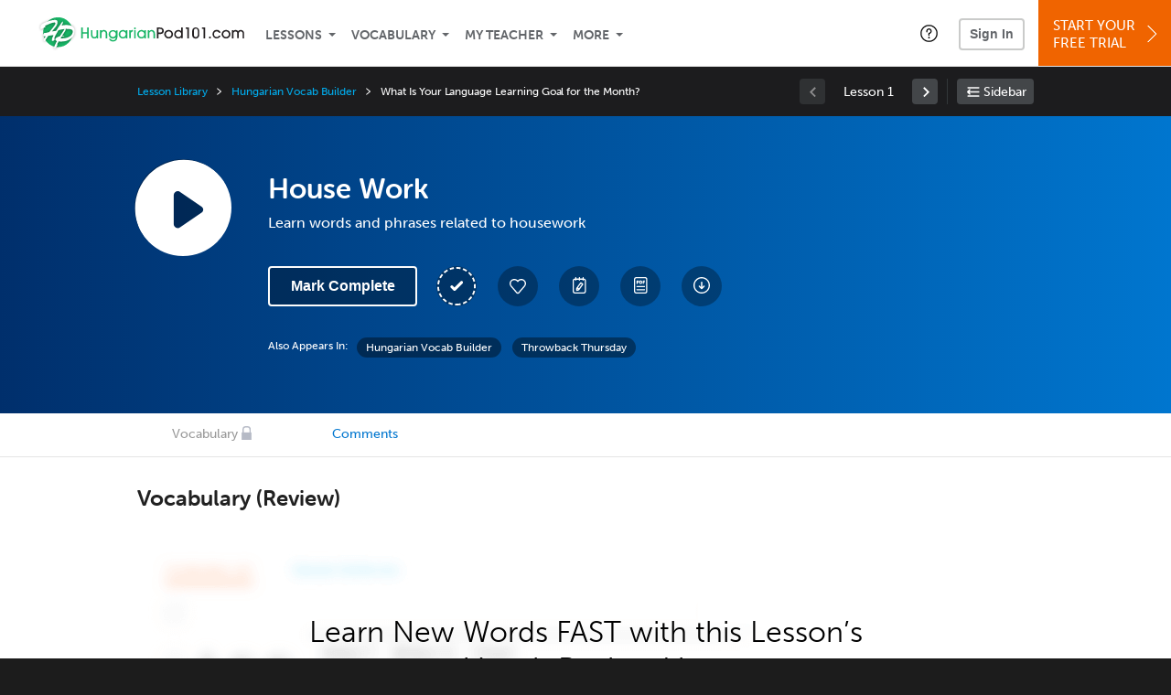

--- FILE ---
content_type: text/html; charset=UTF-8
request_url: https://www.hungarianpod101.com/lesson/hungarian-vocab-builder-22-house-work
body_size: 26678
content:
<!DOCTYPE html>
<html lang="en" class="responsive-b" >
<head>
    <meta charset="utf-8">
<!-- Google Tag Manager -->
<script>    window.dataLayer = window.dataLayer || [];
    
(function(w,d,s,l,i){w[l]=w[l]||[];w[l].push({'gtm.start':
new Date().getTime(),event:'gtm.js'});var f=d.getElementsByTagName(s)[0],
j=d.createElement(s),dl=l!='dataLayer'?'&l='+l:'';j.async=true;j.src=
'https://www.googletagmanager.com/gtm.js?id='+i+dl;f.parentNode.insertBefore(j,f);
})(window,document,'script','dataLayer','GTM-TZWV3FR');
    </script>
<!-- End Google Tag Manager -->
    <title>House Work - HungarianPod101</title>
            <meta name="viewport" content="width=device-width, initial-scale=1, maximum-scale=1">
        <meta name="title" content="House Work - HungarianPod101" />
    <meta name="keywords" content="learn Hungarian, study Hungarian, speak Hungarian, Hungarian language, Hungarian culture, read Hungarian, write Hungarian, Hungary travel, Hungarian podcasts" />
    <meta name="description" content="In this lesson, you&#039;ll learn words and phrases related to houseworkVisit HungarianPod101 and learn Hungarian fast with real lessons by real teachers." />
    <meta http-equiv="Content-Language" content="en">
            <meta name="apple-itunes-app" content="app-id=668386019"/>
    	<meta property="og:image" content="https://cdn.innovativelanguage.com/sns/thumbnail/site/thumb_fb_hungarian.png">
	<meta property="og:title" content="House Work - HungarianPod101">
	<meta property="og:description" content="In this lesson, you&#039;ll learn words and phrases related to houseworkVisit HungarianPod101 and learn Hungarian fast with real lessons by real teachers.">
	<meta property="og:url" content="https://www.hungarianpod101.com/lesson/hungarian-vocab-builder-22-house-work">
	<meta property="fb:app_id" content="129105340505500">
	<meta property="og:site_name" content="HungarianPod101">
	<meta name="twitter:title" content="House Work - HungarianPod101">
	<meta name="twitter:description" content="In this lesson, you&#039;ll learn words and phrases related to houseworkVisit HungarianPod101 and learn Hungarian fast with real lessons by real teachers.">
	<meta name="twitter:image" content="https://cdn.innovativelanguage.com/sns/thumbnail/site/thumb_fb_hungarian.png">
	<meta name="twitter:card" content="summary_large_image">
	<meta name="twitter:site" content="@HungarianPod101">
	<meta name="twitter:creator" content="@HungarianPod101">
    <link rel="SHORTCUT ICON" href="/static/images/hungarianpod101/favicon.ico"/>
    <link rel="image_src" href="https://www.hungarianpod101.com/static/images/hungarianpod101/itunes_logo.jpg" />
    <link rel="stylesheet" href="https://use.typekit.net/vcc4rmc.css"/>
    <link rel='canonical' href='https://www.hungarianpod101.com/lesson/hungarian-vocab-builder-22-house-work' />    <script src="/static/js/jquery-1.12.4.min.js"></script>
    <script src="/static/js/jquery-migrate-1.4.1.min.js"></script>
    
<script type="text/javascript">
function trackEvent(args, isAsynchronous) {
  jQuery.ajax({
    type: 'POST',
    async: (isAsynchronous!=undefined)?(isAsynchronous):(true),
    url: '/event_tracking.php',
    data: jQuery.extend({
      member_id: '0', 
        category: '_trackEvent', 
        action: '', 
        opt_label: '', 
        opt_value: ''
    }, args),
    success: function(msg) { /* do nothing */ }
  });
}
</script>    <script type="text/javascript">
        window.IllFormbricks = null;
    </script>
<script src="/static/js/compiled/common.f4d04251693b1b925e57790448283db8.illv.min.js" type="text/javascript"></script>
<script src="/static/js/mediaelementjs/build/mediaelement-and-player-ill.99d911016a3333c71738ee3c4a82d249.illv.min.js" type="text/javascript"></script>
<script src="/static/js/dist/lesson/lesson.19d8f44bcc07326f158449f63612d2c1.illv.min.js" type="text/javascript"></script>
<link href="/static/compass/css/common-2021/responsive.7c143d6fe9f043f4b225047750b265e3.illv.css" rel="Stylesheet" type="text/css"/>
<link href="/static/js/mediaelementjs/build/mediaelementplayerill.2b2158f3ceb8d2dfaf2792633c82e5df.illv.min.css" rel="Stylesheet" type="text/css"/>
<link href="/static/compass/css/pages/lesson.727394e6e568e2e6bc03673f47a05d6c.illv.css" rel="Stylesheet" type="text/css"/>
<link href="/static/compiled/pathway_bar/esbuild/client.GHJLGER6.css" rel="Stylesheet" type="text/css"/>
<link href="/static/compass/css/common-2021/hungarianpod101.2bc15cd3eb6b39cb4af9061f15b5599a.illv.css" rel="Stylesheet" type="text/css"/>
    <script type="text/javascript">
        var li = false;
        var hb = false;
        var hp = false;
    </script>
    </head>
    <body class="responsive-b">
<a href="/honeypot-do-not-follow"
   rel="nofollow"
   style="display: none"
   aria-disabled="true"
   aria-hidden="true"
>Hallo, Pooh, you're just in time for a little smackerel of something</a>
    <span id="zendesk" data-zendesk-config="{&quot;language&quot;:&quot;hungarian&quot;,&quot;color&quot;:&quot;#00843D&quot;,&quot;site_url&quot;:&quot;hungarianpod101.com&quot;,&quot;placeholders&quot;:{&quot;site-url&quot;:&quot;hungarianpod101.com&quot;,&quot;site-name&quot;:&quot;HungarianPod101&quot;,&quot;language&quot;:&quot;Hungarian&quot;,&quot;language-language&quot;:&quot;Hungarian&quot;,&quot;language-your&quot;:&quot;Hungarian&quot;,&quot;language-the&quot;:&quot;Hungarian&quot;,&quot;language-a&quot;:&quot;Hungarian&quot;,&quot;language-blank&quot;:&quot;Hungarian&quot;,&quot;video-lgc1&quot;:&quot; &quot;,&quot;video-lgc2&quot;:&quot; &quot;}}"></span>
            <script src="https://static.zdassets.com/ekr/snippet.js?key=web_widget/innovativelanguage.zendesk.com" defer
                id="ze-snippet"></script>
        <script defer>
            window.zESettings = {
                answerBot: {
                    suppress: true
                }
            };
        </script>
            <script defer type="text/javascript" src="/static/js/dist/zendesk/zendesk.12a411b82d66488545273bbb65f934f2.illv.min.js"></script>
    <!-- Google Tag Manager (noscript) -->
<noscript><iframe src="https://www.googletagmanager.com/ns.html?id=GTM-TZWV3FR"
height="0" width="0" style="display:none;visibility:hidden"></iframe></noscript>
<!-- End Google Tag Manager (noscript) --><div id="fb-root"></div>
<script>(function(d, s, id) {
        var js, fjs = d.getElementsByTagName(s)[0];
        if (d.getElementById(id)) return;
        js = d.createElement(s); js.id = id;
        js.src = "//connect.facebook.net/en_US/sdk.js#xfbml=1&version=v2.3&appId=129105340505500";
        fjs.parentNode.insertBefore(js, fjs);
    }(document, 'script', 'facebook-jssdk'));</script><div onclick="jQuery('.overlay_gray').hide();" class="overlay_gray" style="display: none;"></div>
<div onclick="jQuery('.overlay').hide();" onmouseover="jQuery('.overlay').hide();" class="overlay" style="display: none;"></div>
<div class="dashbar-a ">
    <div>
        <div class="dashbar-a__grid-top">
            <div class="dashbar-a__cell-a">
                <a class="dashbar-a__block--logo" tabindex="0" href="/">
                    <img src="/static/images/hungarianpod101/header/hungarianpod101-logo.svg" style="height: 40px;" alt="Home">
                </a>
            </div>
            <div class="dashbar-a__cell-b">                <span role="application">
                <div class="dashbar-a__block--nav-item js-dashbar-a-nav js-dashbar-a-block-lessons">
                    <a class="dashbar-a__nav-item dashbar-a__nav-item-dropdown js-dashbar-a-lessons js-dashbar-a-tabindex" aria-haspopup="true" aria-label="Lessons" tabindex="0">Lessons</a>
                    <div class="dashbar-a__block--dashbar dashbar-lessons js-dashbar-a-nav-item">
                            <div class="dashbar-a__grid dashbar-a__grid--no-lesson-image">
                                <div class="dashbar-a__cell-e--3">
                                    <div>
                                        <span class="dashbar-a__nav-item--sub ill-ease-color"><a href="/lesson-library">Lesson Library</a></span>
                                        <span class="dashbar-a__nav-item--sub ill-ease-color"><a href="/newest-lessons">Newest Lessons</a></span>
                                        <span class="dashbar-a__nav-item--sub ill-ease-color">
                                                                                            <a href="/favorite-lessons">Favorite Lessons</a>
                                                                                    </span>
                                    </div>
                                </div>
                                <div class="dashbar-a__cell-e--4">
                                    <div>
                                        <div class="dashbar-a__label--next-lesson">Your Next Lesson</div>
                                        <div class="dashbar-a__separator"></div>
                                        <div>
                                            <div class="dashbar-a__cell-e--5">
                                                <img class="js-dashbar-lesson-img" src="" alt="">
                                            </div>
                                            <div class="dashbar-a__cell-e--6">
                                                <a  href="/lesson/all-about-1-an-introduction-to-the-hungarian-language-history-of-hungarian-language" class="js-dashbar-lesson-href js-dashbar-lesson-title dashbar-a__label--lesson-title ill-ease-color" aria-label="Lesson Title">Top 5 Reasons to Study Hungarian</a>
                                                <div  class="dashbar-a__label--season-title js-dashbar-season-title">Throwback Thursday</div>
                                                <div  class="dashbar-a__label--focus-statement js-dashbar-focus-statement">Learn the top five reasons you should be learning to speak Hungarian right now</div>
                                                <div class="dashbar-a__label--add-new-path js-dashbar-add-new-path" style="display:none;">Congratulations! You've finished everything on your pathway.
                                                    <a href="/lesson-library">Add a new path?</a>
                                                </div>
                                                <div class="dashbar-a__button--study-now">
                                                    <a  class="r101-button--h40-r4 js-dashbar-lesson-href" href="/lesson/all-about-1-an-introduction-to-the-hungarian-language-history-of-hungarian-language">Study now</a>
                                                </div>
                                            </div>
                                        </div>
                                    </div>
                                </div>
                            </div>
                    </div>
                </div><div class="dashbar-a__block--nav-item js-dashbar-a-nav">
                    <a class="dashbar-a__nav-item dashbar-a__nav-item-dropdown js-dashbar-a-tabindex" aria-haspopup="true" aria-label="Vocabulary" tabindex="0">Vocabulary</a>
                    <div class="dashbar-a__block--dashbar js-dashbar-a-nav-item">
                            <div class="dashbar-a__grid">
                                <div class="dashbar-a__cell-e--1">
                                    <div>
                                        <span class="dashbar-a__nav-item--sub ill-ease-color">
                                                                                            <a href="/learningcenter/flashcards/flashcards">Flashcards</a>
                                                                                    </span>
                                        <span class="dashbar-a__nav-item--sub ill-ease-color"><a href="/hungarian-vocabulary-lists">Vocabulary Lists<span class="dashbar-a__free">Free</span></a></span>
                                        <span class="dashbar-a__nav-item--sub ill-ease-color">
                                                                                            <a href="/learningcenter/account/wordbank">Word Bank</a>
                                                                                    </span>
                                                                                <span class="dashbar-a__nav-item--sub ill-ease-color"><a href="/hungarian-phrases/">Word of the Day<span class="dashbar-a__free">Free</span></a></span>
                                                                            </div>
                                </div>
                                <div class="dashbar-a__cell-e--2">
                                    <div>
                                        <span class="dashbar-a__nav-item--sub ill-ease-color"><a href="/hungarian-dictionary/">Hungarian Dictionary<span class="dashbar-a__free">Free</span></a></span>
                                        <span class="dashbar-a__nav-item--sub ill-ease-color"><a href="/hungarian-word-lists/?coreX=100">100 Most Common Words<span class="dashbar-a__free">Free</span></a></span>
                                        <span class="dashbar-a__nav-item--sub ill-ease-color">
                                                                                            <a href="/hungarian-word-lists/?coreX=2000">2000 Most Common Words</a>
                                                                                    </span>
                                        <span class="dashbar-a__nav-item--sub ill-ease-color"><a href="/key-hungarian-phrases/">Hungarian Key Phrases<span class="dashbar-a__free">Free</span></a></span>
                                    </div>
                                </div>
                            </div>
                    </div>
                </div><div class="dashbar-a__block--nav-item js-dashbar-a-nav">
                    <a class="dashbar-a__nav-item dashbar-a__nav-item-dropdown js-dashbar-a-tabindex" aria-haspopup="true" aria-label="My Teacher" tabindex="0">My Teacher</a>
                    <div class="dashbar-a__block--dashbar js-dashbar-a-nav-item">
                            <div class="dashbar-a__grid my-teacher">
                                        <span class="dashbar-a__nav-item--sub ill-ease-color"><a href="/myteacher">My Teacher Messenger</a></span>
                                                                                                                                                                                                                                        <span class="dashbar-a__nav-item--sub ill-ease-color"><a href="/myteacher">My Assessment Test</a></span>
                                <span class="dashbar-a__nav-item--sub ill-ease-color"><a href="/member/statistics.php" tabindex="-1">My Report</a></span>
                            </div>
                    </div>
                </div><div class="dashbar-a__block--nav-item js-dashbar-a-nav">
                    <a class="dashbar-a__nav-item dashbar-a__nav-item-dropdown js-dashbar-a-tabindex" aria-haspopup="true" aria-label="Extras" tabindex="0">More</a>
                    <div class="dashbar-a__block--dashbar dashbar-dots js-dashbar-a-nav-item">
                            <div class="dashbar-a__grid">
                                <div class="dashbar-a__cell-e--1">
                                    <div>
                                        <span class="dashbar-a__nav-item--sub ill-ease-color"><a href="/hungarian-resources/">Hungarian Resources</a></span>
                                        <span class="dashbar-a__nav-item--sub ill-ease-color"><a href="/app/">Mobile App</a></span>
                                                                                        <span class="dashbar-a__nav-item--sub ill-ease-color"><a href="/hungarian-grammar/">Grammar Search</a></span>
                                                                                                                                                                </div>
                                </div>
                                <div class="dashbar-a__cell-narrow">
                                    <div>
                                        <span class="dashbar-a__nav-item--sub ill-ease-color">
                                                                                            <a href="/learningcenter/account/notes">My Notes</a>
                                                                                    </span>
                                        <span class="dashbar-a__nav-item--sub ill-ease-color"><a href="/learningcenter/account/myfeed">My Feed</a></span>
                                                                                <span class="dashbar-a__nav-item--sub ill-ease-color"><a href="https://www.hungarianpod101.com/blog">Blog</a></span>
                                                                                <span data-lang="hungarian" class="dashbar-a__nav-item--sub ill-ease-color">
                                            <a href="https://support.innovativelanguage.com/hc/en-us?language=hungarian">Help Center</a>
                                        </span>
                                    </div>
                                </div>
                            </div>
                    </div>
                </div></span>            </div>
                            <div class="dashbar-a__block--nav-item dashbar-a__block--nav-item-help-center dashbar-a__block--nav-item-help-center-r0">
                    <div class="r101-help-center-button__wrapper">
    <a class="r101-help-center-button__link js-show-zendesk-sidebar" tabindex="0" role="button">
        <span class="r101-help-center-button__icon"></span>
    </a>
</div>
                </div>
            
            <div class="dashbar-a__cell-c">
                                    <button class="dashbar-a__block--sign-in-button r101-sign-in--a__button r101-sign-in--a__button--dashboard js-show-sign-in-form" aria-expanded="false" aria-haspopup="true">Sign In</button>
                    <script type="text/template" class="js-login-modal-template" data-captcha="1">
    <div class="js-sign-in--a__form">
    <div class="r101-sign-in--a__wrapper r101-sign-in--a__modal">
        <div class="r101-sign-in--a__modal-dialog">
            <div class="r101-sign-in--a__modal-top">
                <div class="r101-sign-in--a__modal-image hungarianpod101"></div>
                <button type="button" aria-label="Close" class="r101-sign-in--a__modal-close js-sign-in--a__modal-close"></button>
            </div>
            <div class="r101-sign-in--a__modal-content">
                <div class="r101-sign-in--a__block js-sign-in--a__block-sign-in show">
                    <div class="r101-sign-in--a__block-title">Sign In</div>
                                            <div class="r101-sign-in--a__third-party-box">
                                                            <a href="/?ill_google_connect=1&signup_source=lesson_google" class="r101-sign-in--a__google-button" title="Sign In With Google">
                                    <span class="r101-sign-in--a__google-icon"></span>
                                    <span class="r101-sign-in--a__google-text">Continue with Google</span>
                                </a>
                                                                                                                    <a href="/?ill_facebook_connect=1&signup_source=lesson_facebook" class="r101-sign-in--a__facebook-button" title="Sign In With Facebook">
                                    <span class="r101-sign-in--a__facebook-icon"></span>
                                    <span class="r101-sign-in--a__facebook-text">Continue with Facebook</span>
                                </a>
                                                        <span class="r101-sign-in--a__divider"></span>
                        </div>
                                        <div class="r101-sign-in--a__block-error js-sign-in--a__sign-in-error-block hide">
                        <div class="r101-sign-in--a__block-error-title">Login Attempt Unsuccessful</div>
                        <div class="js-sign-in--a__sign-in-error-content"></div>
                    </div>
                    <form class="r101-sign-in--a__form js-sign-in-form"
                          method="post"
                          action="/sign-in?amember_redirect_url=%2Flesson%2Fhungarian-vocab-builder-22-house-work"
                                                    name="signin">
                        <input type="hidden" name="is_modal" value="1" />
                        <input type="hidden" name="timezoneName" value="">
                        <div class="r101-sign-in--a__form-item">
                            <label for="r101-sign-in-login" class="r101-sign-in--a__form-label">Username or Email Address</label>
                            <input class="r101-sign-in--a__form-input js-sign-in-email-input" type="text" name="amember_login" value="" autocapitalize="off" id="r101-sign-in-login" placeholder="Enter your Username or Email Address" autocomplete="username">
                            <p class="r101-sign-in--a__form-error-field" role="alert">This field is required</p>
                        </div>
                        <div class="r101-sign-in--a__form-item r101-sign-in--a__form-item-password">
                            <label for="r101-sign-in-password" class="r101-sign-in--a__form-label">Password</label>
                            <input class="r101-sign-in--a__form-input js-sign-in-password-input" type="password" name="amember_pass" value="" id="r101-sign-in-password" placeholder="Enter your password" autocomplete="current-password">
                            <button class="r101-sign-in--a__form-show js-toggle-password-visibility" type="button" aria-label="Show password" aria-pressed="false"></button>
                            <p class="r101-sign-in--a__form-error-field" role="alert">This field is required</p>
                        </div>
                        <div class="r101-sign-in--a__form-action">
                            <div class="r101-sign-in--a__form-checkbox-wrap">
                                <input type="checkbox" name="remember_login" id="r101-sign-in-remember-me" value="Y"><label for="r101-sign-in-remember-me">Remember me</label>
                            </div>
                            <div class="r101-sign-in--a__form-btn-wrap">
                                <div class="js-sign-in-context-recaptcha"></div>
                                <button class="r101-sign-in--a__form-btn js-ln-sign-in-button" type="submit" disabled>Sign In</button>
                                <button class="r101-sign-in--a__form-link js-show-reset-password-form" type="button">Reset Password</button>
                            </div>
                            <div class="r101-sign-in--a__form-sign-up">
                                <span>Don’t have an account? </span>
                                <button class="r101-sign-in--a__form-link js-show-sign-up-form" type="button"> Sign Up</button>
                            </div>
                        </div>
                    </form>
                </div>
                <div class="r101-sign-in--a__block r101-sign-in--a__block--reset js-sign-in--a__block-reset hide">
                    <div class="r101-sign-in--a__block-title">Reset Password</div>
                    <div class="r101-sign-in--a__block-text">Need to reset your password? No problem! Enter the email address you used to sign up with and we'll email you a password reset link.</div>
                    <form name="sendpass"
                          class="r101-sign-in--a__form js-reset-password-form"
                          method="post"
                          data-sitekey="6LfWff8UAAAAAKxlErR5YZwotldpj1hwO7KkZ-Lg"                          action="/reset-password?amember_redirect_url=%2Flesson%2Fhungarian-vocab-builder-22-house-work">
                        <input type="hidden" name="is_modal" value="1" />
                        <div class="r101-sign-in--a__form-item">
                            <label for="r101-sign-in-rp-email" class="r101-sign-in--a__form-label">Email Address</label>
                            <input type="email" class="r101-sign-in--a__form-input js-reset-password-input" name="login" id="r101-sign-in-rp-email" value="" aria-required="true" placeholder="Enter your email address">
                            <p class="r101-sign-in--a__form-error-field" role="alert">Please enter a valid email address</p>
                        </div>
                        <div class="r101-sign-in--a__form-action">
                            <div class="r101-sign-in--a__form-btn-wrap">
                                <div class="js-reset-password-context-recaptcha"></div>
                                <button class="r101-sign-in--a__form-btn js-reset-password-button" type="submit" disabled>Reset My Password</button>
                                <button class="r101-sign-in--a__form-link js-show-sign-in-form" type="button">Go To Sign In</button>
                            </div>
                        </div>
                    </form>
                </div>
                <div class="r101-sign-in--a__block r101-sign-in--a__block--sign-up js-sign-in--a__block-sign-up hide">
                    <div class="r101-sign-in--a__block-title">Get Started</div>
                    <div class="r101-sign-in--a__block-text">Sign up using your preferred method to start speaking Hungarian in minutes</div>
                    <div class="r101-sign-in--a__third-party-box">
                                                    <a href="/?ill_google_connect=1&signup_source=lesson_google" class="r101-sign-in--a__google-button" title="Sign Up With Google">
                                <span class="r101-sign-in--a__google-icon"></span>
                                <span class="r101-sign-in--a__google-text">Sign up with Google</span>
                            </a>
                                                                        <a href="/?ill_facebook_connect=1&signup_source=lesson_facebook" class="r101-sign-in--a__facebook-button" title="Sign Up With Facebook">
                            <span class="r101-sign-in--a__facebook-icon"></span>
                            <span class="r101-sign-in--a__facebook-text">Sign up with Facebook</span>
                        </a>
                        <span class="r101-sign-in--a__divider"></span>
                    </div>
                    <form class="r101-sign-in--a__form js-sign-up-form"
                          name="signup"
                          method="post"
                          data-sitekey="6LfWff8UAAAAAKxlErR5YZwotldpj1hwO7KkZ-Lg"                          action="/?validate=true"
                    >
                        <input type="hidden" name="clickpath" value="|/lesson/hungarian-vocab-builder-22-house-work">
                        <input type="hidden" name="controlgroup" value="">
                        <input type="hidden" name="price_group" value="">
                        <input type="hidden" name="paysys_id" value="free">
                        <input type="hidden" name="do_payment" value="1">
                        <input type="hidden" name="signup_source" value="lesson">
                        <input type="hidden" name="login" value="_" maxlength="15">
                        <input type="hidden" name="signup_level_selected" value="">
                        <input type="hidden" name="signup_form" value="signup_home" />
                        <input type="hidden" name="amember_redirect_url" value="/lesson/hungarian-vocab-builder-22-house-work" />
                        <div class="r101-sign-in--a__block-error js-sign-up-error hide"></div>
                        <div class="r101-sign-in--a__form-item js-sign-up-email-item">
                            <label for="sign-up-email" class="r101-sign-in--a__form-label">Email Address</label>
                            <input type="email"
                                   name="email"
                                   id="sign-up-email"
                                   placeholder="Enter your email address"
                                   title="Enter your email address"
                                   class="r101-sign-in--a__form-input js-sign-up-email"
                                   value=""
                            >
                            <p class="r101-sign-in--a__form-error-field js-sign-up-email-error"></p>
                            <p class="r101-sign-in--a__form-error-field-gmail js-sign-up-email-error-gmail">
                                <b>Gmail users:</b> After signing up, check your spam folder for the activation email. <span class="js-sign-up-email-error-gmail-date"></span>
                            </p>
                        </div>
                        <div class="r101-sign-in--a__form-action">
                            <div class="r101-sign-in--a__form-btn-wrap">
                                <div class="js-sign-up-context-recaptcha"></div>
                                <button type="submit" class="r101-sign-in--a__form-btn js-sign-up-submit" disabled>Sign up with Email</button>
                            </div>
                            <div class="r101-sign-in--a__form-terms">
                                By continuing, you agree to our
                                <a href="#terms_of_use" class="r101-sign-in--a__form-link-terms js-terms-link">Terms of Use</a>,
                                <a href="#privacy_policy" class="r101-sign-in--a__form-link-terms js-privacy-link">Privacy Policy</a>,
                                and to receive our email communications, which you may opt out at any time.
                            </div>
                            <div class="r101-sign-in--a__form-sign-up">
                                <span>Already have an account? </span>
                                <button class="r101-sign-in--a__form-link js-show-sign-in-form" type="button"> Sign In</button>
                            </div>
                        </div>
                    </form>
                </div>
            </div>
        </div>
    </div>
</div>
</script>
                            </div>
                            <div class="dashbar-a__cell-d">
                    <div class="dashbar-a__block--free-trial">
                                                    <a href="/" class="dashbar-a__free-trial" aria-haspopup="false" tabindex="0">Start Your<br/>Free Trial<i class="dashbar-a__arrow--sign-up"></i></a>
                                            </div>
                </div>
                    </div>
    </div>
</div>


<div
    id="lockout_modal_container"
    data-language="Hungarian"
    data-user="{&quot;guessedPremiumLevel&quot;:false,&quot;guessedBasicLevel&quot;:false,&quot;subscriptionBelowPremium&quot;:false}"
    data-signup-email-form-info="{&quot;signup_path&quot;:&quot;\/?validate=true&quot;,&quot;facebookLink&quot;:&quot;\/?ill_facebook_connect=1&quot;,&quot;googleLink&quot;:&quot;\/?ill_google_connect=1&quot;,&quot;clickpath&quot;:&quot;|\/lesson\/hungarian-vocab-builder-22-house-work&quot;,&quot;price_group&quot;:null,&quot;signup_source&quot;:&quot;lockout_modal&quot;,&quot;signup_level_selected&quot;:null,&quot;sitekey&quot;:&quot;6LfWff8UAAAAAKxlErR5YZwotldpj1hwO7KkZ-Lg&quot;,&quot;redirectUrl&quot;:&quot;?amember_redirect_url=%2Flesson%2Fhungarian-vocab-builder-22-house-work&quot;}"
></div>
<link rel="stylesheet" href="/static/compiled/lockout_modal/esbuild/client.LNQFGIQN.css" media="print" onload="this.media='all'"><script src="/static/compiled/pathway_bar/esbuild/client.YLONPFSY.js" defer></script><script src="/static/compiled/lockout_modal/esbuild/client.QWV3H2PK.js" defer></script>
<div class="dashbar-r__header">
    <button class="dashbar-r__header--menu-button js-dashbar_r-open-menu" aria-label="Menu" aria-expanded="false" aria-haspopup="true" tabindex="0"></button>
    <div class="dashbar-r__header-logo">
        <a class="dashbar-r__header-logo--a" href="/" aria-label="Home">
            <img src="/static/images/hungarianpod101/header/hungarianpod101-logo.svg" role="img" class="dashbar-r__header-logo--img" alt="Home">
        </a>
    </div>
</div>

<div class="dashbar-r js-dashbar_r-wrap" lang="en">
    <div class="dashbar-r__overlay js-dashbar_r-overlay" aria-label="Close Menu" aria-expanded="true">
        <button class="dashbar-r__overlay--menu-button" aria-label="Close Menu"></button>
    </div>
    <div class="dashbar-r__menu js-dashbar_r-menu" role="navigation">
                    <div class="dashbar-r__profile">
                <div class="dashbar-r__profile-color hungarian"></div>
                <button class="dashbard-r__profile--a dashbard-r__profile--a__left js-show-sign-in-form" aria-expanded="false" aria-haspopup="true">
                    <img src="/static/images/my_activity/icn_activity_user_placeholder.png" alt="" class="dashbard-r__profile-image">
                    <span class="dashboard-r__profile-info">
                        <span class="dashboard-r__profile-name">Welcome!</span>
                        <span class="dashboard-r__profile-link">Sign In</span>
                    </span>
                </button>
            </div>
            <div class="dashbar-r__fla">
                <a href="/" title="Start Your Free Trial" class="dashbar-r__fla--a" aria-label="Start Your Free Trial">
                    <img role="presentation" alt="Start Your Free Trial" src="/static/compass/images/ui/dashbar-r/icn_freeTrial.svg" class="dashbar-r__fla-image">
                    <span class="dashbar-r__fla-text">Start Your Free Trial</span>
                    <span class="dashbar-r__fla-arrow">&nbsp;</span>
                </a>
            </div>
                            <div class="dashbar-r__menu-slider js-dashbar_r-menu-slider">
            <div class="dashbar-r__level-a js-dashbar_r-level-a">
                                <button class="dashbar-r__item--branch js-dahbar_r-branch" data-branch="lessons" aria-label="Lessons Submenu">Lessons</button>
                <button class="dashbar-r__item--branch js-dahbar_r-branch" data-branch="vocabulary" aria-label="Vocabulary Submenu">Vocabulary</button>
                <button class="dashbar-r__item--branch js-dahbar_r-branch" data-branch="myteacher" aria-label="My Teacher Submenu">My Teacher</button>
                <button class="dashbar-r__item--branch js-dahbar_r-branch" data-branch="more" aria-label="Extras Submenu">More</button>
                                    <button class="dashbar-r__item--leaf-shaded js-show-sign-in-form" aria-expanded="false" aria-haspopup="true">Sign in</button>
                            </div>
            <div class="dashbar-r__level-b">
                <div class="dashbar-r__branch js-dashbar_r-branch-lessons">
                    <button class="dashbar-r__item--back js-dashbar_r-close-branch" aria-label="Leave Lessons Submenu">Lessons</button>
                    <a href="/lesson-library" class=" dashbar-r__item--leaf-b" aria-label="Lesson Library">Lesson Library</a>
                    <a href="/newest-lessons" class="dashbar-r__item--leaf-b" aria-label="Newest Lessons">Newest Lessons</a>
                                            <a href="/favorite-lessons" class="dashbar-r__item--leaf-b" aria-label="Favorite Lessons">Favorite Lessons</a>
                                    </div>
                <div class="dashbar-r__branch js-dashbar_r-branch-vocabulary">
                    <button class="dashbar-r__item--back js-dashbar_r-close-branch" aria-label="Leave Vocabulary Submenu">Vocabulary</button>
                                            <a href="/learningcenter/flashcards/flashcards" class="dashbar-r__item--leaf-b" aria-label="Flashcards">Flashcards</a>
                                        <a href="/hungarian-vocabulary-lists/" class="dashbar-r__item--leaf-b" aria-label="Vocabulary Lists">Vocabulary Lists</a>
                                            <a href="/learningcenter/account/wordbank" class="dashbar-r__item--leaf-b" aria-label="wordbank">Word Bank</a>
                                                                <a href="/hungarian-phrases/" class="dashbar-r__item--leaf-b" aria-label="Word of the Day">Word of the Day</a>
                                        <a href="/hungarian-dictionary/" class="dashbar-r__item--leaf-b" aria-label="Hungarian Dictionary">Hungarian Dictionary</a>
                    <a href="/hungarian-word-lists/?coreX=100" class="dashbar-r__item--leaf-b" aria-label="100 Most Common Words">100 Most Common Words</a>
                                            <a href="/hungarian-word-lists/?coreX=2000" class="dashbar-r__item--leaf-b" aria-label="2000 Most Common Words">2000 Most Common Words</a>
                                        <a href="/key-hungarian-phrases/" class="dashbar-r__item--leaf-b" aria-label="Hungarian Key Phrases">Hungarian Key Phrases</a>
                </div>
                <div class="dashbar-r__branch js-dashbar_r-branch-myteacher">
                    <button class="dashbar-r__item--back js-dashbar_r-close-branch" aria-label="Leave My Teacher Submenu">My Teacher</button>
                    <a href="/myteacher" class="dashbar-r__item--leaf-b" aria-label="My Teacher Messenger">My Teacher Messenger</a>
                                                                                                                        <a href="/myteacher" class="dashbar-r__item--leaf-b" aria-label="My Assessment Test">My Assessment Test</a>
                    <a href="/member/statistics.php" class="dashbar-r__item--leaf-b" aria-label="My Report">My Report</a>
                </div>
                <div class="dashbar-r__branch js-dashbar_r-branch-more">
                    <button class="dashbar-r__item--back js-dashbar_r-close-branch" aria-label="Leave Extras Submenu">More</button>
                    <a href="/hungarian-resources/" class="dashbar-r__item--leaf-b" aria-label="Hungarian Resources">Hungarian Resources</a>
                    <a href="/app/" class="dashbar-r__item--leaf-b" aria-label="Mobile Apps">Mobile App</a>
                                            <a href="/hungarian-grammar/" class="dashbar-r__item--leaf-b" aria-label="Grammar Bank">Grammar Search</a>
                                                                <a href="/learningcenter/account/notes" class="dashbar-r__item--leaf-b" aria-label="My Notes">My Notes</a>
                                        <a href="/learningcenter/account/myfeed" class="dashbar-r__item--leaf-b" aria-label="My Feed">My Feed</a>
                                            <a href="https://www.hungarianpod101.com/blog" class="dashbar-r__item--leaf-b" aria-label="Blog">Blog</a>
                                        <a href="https://support.innovativelanguage.com/hc/en-us?language=hungarian" class="dashbar-r__item--leaf-b" aria-label="Help Center">Help Center</a>
                </div>
            </div>
        </div>
    </div>
</div>
<div class="r101-pathway-context__wrapper">
    <div class="r101-pathway-context__bar js-pathway-context-bar">
        <div class="r101-pc-bar-loading">
            <div class="r101-pc-bar-loading__wrapper">
                <div class="r101-pc-bar-loading__left">
                    <div class="r101-pc-bar-loading__line-lg r101-pathway-context__animation"></div>
                    <div class="r101-pc-bar-loading__line-sm r101-pathway-context__animation"></div>
                </div>
                <div class="r101-pc-bar-loading__right">
                    <div class="r101-pc-bar-loading__action">
                        <div class="r101-pc-bar-loading__square r101-pathway-context__animation"></div>
                        <div class="r101-pc-bar-loading__square r101-pathway-context__animation"></div>
                    </div>
                    <div class="r101-pc-bar-loading__action">
                        <div class="r101-pc-bar-loading__button r101-pathway-context__animation"></div>
                    </div>
                </div>
            </div>
        </div>
    </div>
    <div class="js-pathway-context-recaptcha"></div>
    <div class="r101-pathway-context">
        <div class="r101-pathway-context__content js-pathway-context-orig-content">
                <div class="js-level-cover lsn3-lesson-audio-header r101-wrapper--gradient2">
        <div class="r101-container--980">
            <div class="r101-headline-a31">
                <div class="r101-headline__grid">
                    <div class="r101-headline__cell-a">
                        <h1>House Work</h1>
                        <div class="r101-headline__intro">
                                                            <button type="button"
                                        class="js-lsn3-show-sign-up"
                                        data-feature="lesson-audio"
                                        aria-label="Play Lesson Audio"
                                        data-control="01f8d12e3c48053794fb05193cd5c263"
                                ></button>
                                                    </div>
                        <p>Learn words and phrases related to housework</p>
                        <div class="r101-headline__bar">
                                                        <span class="r101-headline__mark-complete">
                                <button type="button" class="js-pathway-context-complete-lesson">Mark Complete</button>
                                <span class="r101-headline__mark-complete-icon"></span>
                            </span>
                            <div class="r101-headline__icons-wrapper">
                              <span>
                                <button type="button"
                                        class="r101-headline__icn r101-headline__icn--favorite js-show-lockout-modal"
                                        data-lockout-feature-name="favorite_lessons"
                                        aria-label="Add to My Favorite Lessons"
                                        title="Add to My Favorite Lessons"
                                ></button>
                            </span>
                                <span>
                                <button type="button"
                                        class="r101-headline__icn r101-headline__icn--my-notes js-show-lockout-modal"
                                        data-lockout-feature-name="my_notes"
                                        aria-label="Create a Note"
                                        title="Create a Note"
                                ></button>
                            </span>
                                <span class="download-pdf-btn">
                                <button type="button"
                                        class="r101-headline__icn r101-headline__icn--pdf js-lsn3-show-sign-up"
                                        data-feature="pdf-lesson-notes"
                                        aria-label="Download PDFs"
                                        title="Download PDFs"
                                ></button>
                            </span>
                                                                    <span>
                                    <button type="button"
                                            class="r101-headline__icn r101-headline__icn--download-center js-lsn3-show-sign-up"
                                            data-feature="download-audio"
                                            aria-label="Download All Audio and Video Files"
                                            title="Download All Audio and Video Files"
                                    ></button>
                                </span>
                                                                                        <span class="sharing-hide">
                                <span class="r101-headline__bubble--social">
                                    <button type="button"
                                            class="r101-headline__icn r101-headline__icn--share js-show-dropdown-tooltip"
                                            aria-label="Share"
                                            title="Share"
                                    ></button>
                                </span>
                            </span>
                        </div>

                        </div>
                                                    <div class="r101-headline__appears">
                                <span>Also Appears In:</span>
                                                                    <a class="r101-headline__appears-in" href="/lesson-library/hungarian-vocab-builder">
                                        Hungarian Vocab Builder                                    </a>
                                                                    <a class="r101-headline__appears-in" href="/lesson-library/throwback-thursday">
                                        Throwback Thursday                                    </a>
                                                            </div>
                                            </div>
                    <div class="r101-headline__cell-b">
                                            </div>
                </div>
            </div>
        </div>
    </div>
            <div class="lsn3-lesson-audio lsn3-hidden--main-audio">
            <div>
                <div class="r101-container--980">
                    <p><strong>Now Playing:</strong> <span>Lesson Audio</span></p>
                    <audio preload="none"
                           controls class="js-lsn3-sticky-audio-player"
                           data-duration="135"
                           data-player="01f8d12e3c48053794fb05193cd5c263"
                    >
                        <source src="" type="audio/mp3">
                    </audio>
                </div>
            </div>
        </div>
    
    <div class="r101-wrapper--white">
        <div class="lsn3-nav js-r101-navigation-anchor">
            <div class="r101-container--980">
                <nav role="navigation" class="r101-navigation--b js-r101-navigation--b">
                    <ul>
                                                    <li class="r101-navigation__locked">
                                <a aria-disabled="true" href="#vocabulary">Vocabulary</a>
                            </li>
                                                <li><a href="#comments">Comments</a></li>
                    </ul>
                </nav>
            </div>
        </div>
    </div>
    <div class="r101-wrapper--white">
        <div class="lsn3-content-wrapper" role="main">
                            <a name="lesson_materials"></a>
                
                                    <a name="lc_vocabulary_list"></a>
                    <a name="lc_vocabulary_expansion"></a>
                    <a name="review"></a>
                    <a name="quizzes"></a>
                    <a name="lc_review_tests"></a>
                    <a name="lc_writing_tests"></a>
                    <a name="lc_quizz_settings"></a>
                    <a name="lc_vocabulary_flashcards"></a>
                    <div class="lsn3-section-wrapper">
                        <section id="vocabulary" class="lsn3-main-section" role="article">
                            <header>
                                <div>
                                                                        <h2>Vocabulary (Review)</h2>
                                </div>
                            </header>
                            <div class="r101-locked-b r101-locked-b--vocabulary">
                                    <h3 class="r101-locked-b__title">Learn New Words FAST with this Lesson’s Vocab Review List</h3>
    <p class="r101-locked-b__text">Get this lesson’s key vocab, their translations and pronunciations. Sign up for your Free Lifetime Account Now and get 7 Days of Premium Access including this feature.</p>
    <button
        class="r101-locked-b__signup-button js-show-sign-up-form"
        aria-expanded="false"
        aria-haspopup="true"
    >Join for Free</button>
    <div>
        <span class="r101-locked-b__sign-in-text">Already a Member?</span>
        <button class="r101-locked-b__sign-in-button js-show-sign-in-form">Sign In Here</button>
    </div>
                                </div>
                        </section>
                    </div>
                
                
                
                
                            <div class="lsn3-section-wrapper">
                <section id="comments" class="lsn3-main-section initial-overflow">
                    <header>
    <div>
        <h2>Comments</h2>
        <button type="button"
                class="js-lsn3-accordion lsn3-arrow"
                aria-controls="lsn3_comments_section"
                aria-expanded="true"
                aria-label="Collapse/Expand"
                title="Collapse/Expand"
        ></button>
        <span class="lsn3-show-hide-a"><span>Hide</span><i></i></span>
    </div>
</header>
<div class="lsn3-main-section__comments js-lesson-comments"
     aria-hidden="false"
     data-is-wp-user-can-edit=""
     data-rss-comments-url="https://www.hungarianpod101.com/lesson/hungarian-vocab-builder-22-house-work/feed"
     data-wp-post-id="2341"
     data-is-admin=""
     data-edit-lesson-link=""
></div>
                </section>
            </div>
        </div>
    </div>

    <div class="js-lsn3-lesson js-lsn3-lesson-public-ui"
         data-language101="Hungarian"
         data-lc-lesson-id="1434"
    ></div>
        </div>
        <div class="r101-pathway-context__content r101-pathway-context__content--hidden js-pathway-context-content"></div>
        <div class="r101-pathway-context__sidebar js-pathway-context-sidebar js-pathway-context-data"
             data-user="{&quot;hasPremiumAccess&quot;:false,&quot;hasPremiumPlusAccess&quot;:false,&quot;loggedState&quot;:&quot;public&quot;,&quot;isLogined&quot;:0,&quot;isLoggedWP&quot;:false,&quot;loginWP&quot;:&quot;&quot;,&quot;guessedPremiumLevel&quot;:false}"
             data-collection-info="{&quot;description&quot;:&quot;Quickly and efficiently build your Hungarian vocabulary with these themed lessons.&quot;,&quot;completedCount&quot;:0,&quot;curriculumUrl&quot;:null,&quot;id&quot;:28,&quot;title&quot;:&quot;Hungarian Vocab Builder&quot;,&quot;url&quot;:&quot;\/lesson-library\/hungarian-vocab-builder?disable_ssr=1&quot;,&quot;gradeUrl&quot;:&quot;&quot;,&quot;isOnDashboard&quot;:false,&quot;vocabularyUrl&quot;:&quot;&quot;,&quot;gradeBookUrl&quot;:&quot;&quot;,&quot;totalCount&quot;:224,&quot;studyLevel&quot;:{&quot;title&quot;:&quot;Bonus&quot;,&quot;levelClass&quot;:&quot;bonus&quot;},&quot;gradePercent&quot;:0,&quot;isNewestFirst&quot;:false}"
             data-current-entity-index="0"
             data-collection-entities="[{&quot;lessonId&quot;:1393,&quot;title&quot;:&quot;What Is Your Language Learning Goal for the Month?&quot;,&quot;duration&quot;:298,&quot;entityType&quot;:&quot;Lesson&quot;,&quot;focus&quot;:&quot;learn words and phrases to talk about your language learning goals&quot;,&quot;layoutType&quot;:&quot;Audio&quot;,&quot;isCompleted&quot;:false,&quot;isLocked&quot;:true,&quot;lessonNumber&quot;:1,&quot;thumbnail&quot;:null,&quot;url&quot;:&quot;\/lesson\/hungarian-vocab-builder-1-what-is-your-language-learning-goal-for-the-month-2?lp=28&quot;,&quot;images&quot;:{&quot;98&quot;:&quot;&quot;,&quot;176&quot;:&quot;&quot;},&quot;originalContext&quot;:{&quot;name&quot;:&quot;Hungarian Vocab Builder&quot;,&quot;order&quot;:&quot;1&quot;,&quot;pathId&quot;:&quot;28&quot;},&quot;index&quot;:0,&quot;appearsIn&quot;:[58,28]},{&quot;lessonId&quot;:1394,&quot;title&quot;:&quot;Do You Know the Essential Summer Vocabulary?&quot;,&quot;duration&quot;:202,&quot;entityType&quot;:&quot;Lesson&quot;,&quot;focus&quot;:&quot;learn essential words and phrases for summertime&quot;,&quot;layoutType&quot;:&quot;Audio&quot;,&quot;isCompleted&quot;:false,&quot;isLocked&quot;:true,&quot;lessonNumber&quot;:2,&quot;thumbnail&quot;:null,&quot;url&quot;:&quot;\/lesson\/hungarian-vocab-builder-2-do-you-know-the-essential-summer-vocabulary?lp=28&quot;,&quot;images&quot;:{&quot;98&quot;:&quot;&quot;,&quot;176&quot;:&quot;&quot;},&quot;originalContext&quot;:{&quot;name&quot;:&quot;Hungarian Vocab Builder&quot;,&quot;order&quot;:&quot;2&quot;,&quot;pathId&quot;:&quot;28&quot;},&quot;index&quot;:1,&quot;appearsIn&quot;:[28]},{&quot;lessonId&quot;:1395,&quot;title&quot;:&quot;What are The Top 10 Summer Sports&quot;,&quot;duration&quot;:144,&quot;entityType&quot;:&quot;Lesson&quot;,&quot;focus&quot;:&quot;learn words and phrases to talk about summer sports&quot;,&quot;layoutType&quot;:&quot;Audio&quot;,&quot;isCompleted&quot;:false,&quot;isLocked&quot;:true,&quot;lessonNumber&quot;:3,&quot;thumbnail&quot;:null,&quot;url&quot;:&quot;\/lesson\/hungarian-vocab-builder-3-what-are-the-top-10-summer-sports?lp=28&quot;,&quot;images&quot;:{&quot;98&quot;:&quot;&quot;,&quot;176&quot;:&quot;&quot;},&quot;originalContext&quot;:{&quot;name&quot;:&quot;Hungarian Vocab Builder&quot;,&quot;order&quot;:&quot;3&quot;,&quot;pathId&quot;:&quot;28&quot;},&quot;index&quot;:2,&quot;appearsIn&quot;:[28,58]},{&quot;lessonId&quot;:1398,&quot;title&quot;:&quot;20 Words You&#039;ll Need For The Beach!&quot;,&quot;duration&quot;:258,&quot;entityType&quot;:&quot;Lesson&quot;,&quot;focus&quot;:&quot;learn words and phrases for the beach&quot;,&quot;layoutType&quot;:&quot;Audio&quot;,&quot;isCompleted&quot;:false,&quot;isLocked&quot;:true,&quot;lessonNumber&quot;:4,&quot;thumbnail&quot;:null,&quot;url&quot;:&quot;\/lesson\/hungarian-vocab-builder-4-20-words-youll-need-for-the-beach?lp=28&quot;,&quot;images&quot;:{&quot;98&quot;:&quot;&quot;,&quot;176&quot;:&quot;&quot;},&quot;originalContext&quot;:{&quot;name&quot;:&quot;Hungarian Vocab Builder&quot;,&quot;order&quot;:&quot;4&quot;,&quot;pathId&quot;:&quot;28&quot;},&quot;index&quot;:3,&quot;appearsIn&quot;:[58,28]},{&quot;lessonId&quot;:1399,&quot;title&quot;:&quot;Too Cool For School? Top 15 Phrases for Bad Students!&quot;,&quot;duration&quot;:222,&quot;entityType&quot;:&quot;Lesson&quot;,&quot;focus&quot;:&quot;learn words and phrases to talk about bad students&quot;,&quot;layoutType&quot;:&quot;Audio&quot;,&quot;isCompleted&quot;:false,&quot;isLocked&quot;:true,&quot;lessonNumber&quot;:5,&quot;thumbnail&quot;:null,&quot;url&quot;:&quot;\/lesson\/hungarian-vocab-builder-5-too-cool-for-school-top-15-phrases-for-bad-students?lp=28&quot;,&quot;images&quot;:{&quot;98&quot;:&quot;&quot;,&quot;176&quot;:&quot;&quot;},&quot;originalContext&quot;:{&quot;name&quot;:&quot;Hungarian Vocab Builder&quot;,&quot;order&quot;:&quot;5&quot;,&quot;pathId&quot;:&quot;28&quot;},&quot;index&quot;:4,&quot;appearsIn&quot;:[58,28]},{&quot;lessonId&quot;:1401,&quot;title&quot;:&quot;Bugs and Insects&quot;,&quot;duration&quot;:203,&quot;entityType&quot;:&quot;Lesson&quot;,&quot;focus&quot;:&quot;learn words and phrases for different bugs and insects&quot;,&quot;layoutType&quot;:&quot;Audio&quot;,&quot;isCompleted&quot;:false,&quot;isLocked&quot;:true,&quot;lessonNumber&quot;:6,&quot;thumbnail&quot;:null,&quot;url&quot;:&quot;\/lesson\/hungarian-vocab-builder-6-bugs-and-insects?lp=28&quot;,&quot;images&quot;:{&quot;98&quot;:&quot;&quot;,&quot;176&quot;:&quot;&quot;},&quot;originalContext&quot;:{&quot;name&quot;:&quot;Hungarian Vocab Builder&quot;,&quot;order&quot;:&quot;6&quot;,&quot;pathId&quot;:&quot;28&quot;},&quot;index&quot;:5,&quot;appearsIn&quot;:[28]},{&quot;lessonId&quot;:1402,&quot;title&quot;:&quot;Labor Day in the United States&quot;,&quot;duration&quot;:254,&quot;entityType&quot;:&quot;Lesson&quot;,&quot;focus&quot;:&quot;learn words and phrases related to Labor Day&quot;,&quot;layoutType&quot;:&quot;Audio&quot;,&quot;isCompleted&quot;:false,&quot;isLocked&quot;:true,&quot;lessonNumber&quot;:7,&quot;thumbnail&quot;:null,&quot;url&quot;:&quot;\/lesson\/hungarian-vocab-builder-7-labor-day-in-the-united-states?lp=28&quot;,&quot;images&quot;:{&quot;98&quot;:&quot;&quot;,&quot;176&quot;:&quot;&quot;},&quot;originalContext&quot;:{&quot;name&quot;:&quot;Hungarian Vocab Builder&quot;,&quot;order&quot;:&quot;7&quot;,&quot;pathId&quot;:&quot;28&quot;},&quot;index&quot;:6,&quot;appearsIn&quot;:[28]},{&quot;lessonId&quot;:1405,&quot;title&quot;:&quot;Vocabulary and Phrases for the Restaurant&quot;,&quot;duration&quot;:251,&quot;entityType&quot;:&quot;Lesson&quot;,&quot;focus&quot;:&quot;learn words and phrases related to restaurants&quot;,&quot;layoutType&quot;:&quot;Audio&quot;,&quot;isCompleted&quot;:false,&quot;isLocked&quot;:true,&quot;lessonNumber&quot;:8,&quot;thumbnail&quot;:null,&quot;url&quot;:&quot;\/lesson\/hungarian-vocab-builder-8-vocabulary-and-phrases-for-the-restaurant?lp=28&quot;,&quot;images&quot;:{&quot;98&quot;:&quot;&quot;,&quot;176&quot;:&quot;&quot;},&quot;originalContext&quot;:{&quot;name&quot;:&quot;Hungarian Vocab Builder&quot;,&quot;order&quot;:&quot;8&quot;,&quot;pathId&quot;:&quot;28&quot;},&quot;index&quot;:7,&quot;appearsIn&quot;:[58,28]},{&quot;lessonId&quot;:1406,&quot;title&quot;:&quot;Top 10 Foods That Will Kill You Faster&quot;,&quot;duration&quot;:182,&quot;entityType&quot;:&quot;Lesson&quot;,&quot;focus&quot;:&quot;learn words and phrases about foods that will kill you faster&quot;,&quot;layoutType&quot;:&quot;Audio&quot;,&quot;isCompleted&quot;:false,&quot;isLocked&quot;:true,&quot;lessonNumber&quot;:9,&quot;thumbnail&quot;:null,&quot;url&quot;:&quot;\/lesson\/hungarian-vocab-builder-9-top-10-foods-that-will-kill-you-faster?lp=28&quot;,&quot;images&quot;:{&quot;98&quot;:&quot;&quot;,&quot;176&quot;:&quot;&quot;},&quot;originalContext&quot;:{&quot;name&quot;:&quot;Hungarian Vocab Builder&quot;,&quot;order&quot;:&quot;9&quot;,&quot;pathId&quot;:&quot;28&quot;},&quot;index&quot;:8,&quot;appearsIn&quot;:[58,28]},{&quot;lessonId&quot;:1407,&quot;title&quot;:&quot;Must-Know Autumn Vocabulary&quot;,&quot;duration&quot;:236,&quot;entityType&quot;:&quot;Lesson&quot;,&quot;focus&quot;:&quot;learn essential words and phrases relating to autumn&quot;,&quot;layoutType&quot;:&quot;Audio&quot;,&quot;isCompleted&quot;:false,&quot;isLocked&quot;:true,&quot;lessonNumber&quot;:10,&quot;thumbnail&quot;:null,&quot;url&quot;:&quot;\/lesson\/hungarian-vocab-builder-10-mustknow-autumn-vocabulary?lp=28&quot;,&quot;images&quot;:{&quot;98&quot;:&quot;&quot;,&quot;176&quot;:&quot;&quot;},&quot;originalContext&quot;:{&quot;name&quot;:&quot;Hungarian Vocab Builder&quot;,&quot;order&quot;:&quot;10&quot;,&quot;pathId&quot;:&quot;28&quot;},&quot;index&quot;:9,&quot;appearsIn&quot;:[28]},{&quot;lessonId&quot;:1409,&quot;title&quot;:&quot;What\u2019s the Adjective That Describes Your Personality the Best?&quot;,&quot;duration&quot;:591,&quot;entityType&quot;:&quot;Lesson&quot;,&quot;focus&quot;:&quot;learn key adjectives you can use to describe your personality&quot;,&quot;layoutType&quot;:&quot;Audio&quot;,&quot;isCompleted&quot;:false,&quot;isLocked&quot;:true,&quot;lessonNumber&quot;:11,&quot;thumbnail&quot;:null,&quot;url&quot;:&quot;\/lesson\/hungarian-vocab-builder-11-whats-the-adjective-that-describes-your-personality-the-best?lp=28&quot;,&quot;images&quot;:{&quot;98&quot;:&quot;&quot;,&quot;176&quot;:&quot;&quot;},&quot;originalContext&quot;:{&quot;name&quot;:&quot;Hungarian Vocab Builder&quot;,&quot;order&quot;:&quot;11&quot;,&quot;pathId&quot;:&quot;28&quot;},&quot;index&quot;:10,&quot;appearsIn&quot;:[28,58]},{&quot;lessonId&quot;:1410,&quot;title&quot;:&quot;Columbus Day&quot;,&quot;duration&quot;:212,&quot;entityType&quot;:&quot;Lesson&quot;,&quot;focus&quot;:&quot;learn essential words and phrases relating to Columbus Day&quot;,&quot;layoutType&quot;:&quot;Audio&quot;,&quot;isCompleted&quot;:false,&quot;isLocked&quot;:true,&quot;lessonNumber&quot;:12,&quot;thumbnail&quot;:null,&quot;url&quot;:&quot;\/lesson\/hungarian-vocab-builder-12-columbus-day?lp=28&quot;,&quot;images&quot;:{&quot;98&quot;:&quot;&quot;,&quot;176&quot;:&quot;&quot;},&quot;originalContext&quot;:{&quot;name&quot;:&quot;Hungarian Vocab Builder&quot;,&quot;order&quot;:&quot;12&quot;,&quot;pathId&quot;:&quot;28&quot;},&quot;index&quot;:11,&quot;appearsIn&quot;:[28,58]},{&quot;lessonId&quot;:1412,&quot;title&quot;:&quot;Weather&quot;,&quot;duration&quot;:476,&quot;entityType&quot;:&quot;Lesson&quot;,&quot;focus&quot;:&quot;learn words and phrases to talk about the weather&quot;,&quot;layoutType&quot;:&quot;Audio&quot;,&quot;isCompleted&quot;:false,&quot;isLocked&quot;:true,&quot;lessonNumber&quot;:13,&quot;thumbnail&quot;:null,&quot;url&quot;:&quot;\/lesson\/hungarian-vocab-builder-13-weather?lp=28&quot;,&quot;images&quot;:{&quot;98&quot;:&quot;&quot;,&quot;176&quot;:&quot;&quot;},&quot;originalContext&quot;:{&quot;name&quot;:&quot;Hungarian Vocab Builder&quot;,&quot;order&quot;:&quot;13&quot;,&quot;pathId&quot;:&quot;28&quot;},&quot;index&quot;:12,&quot;appearsIn&quot;:[28,58]},{&quot;lessonId&quot;:1415,&quot;title&quot;:&quot;Colors&quot;,&quot;duration&quot;:227,&quot;entityType&quot;:&quot;Lesson&quot;,&quot;focus&quot;:&quot;learn words and phrases for different colors&quot;,&quot;layoutType&quot;:&quot;Audio&quot;,&quot;isCompleted&quot;:false,&quot;isLocked&quot;:true,&quot;lessonNumber&quot;:14,&quot;thumbnail&quot;:null,&quot;url&quot;:&quot;\/lesson\/hungarian-vocab-builder-14-colors?lp=28&quot;,&quot;images&quot;:{&quot;98&quot;:&quot;&quot;,&quot;176&quot;:&quot;&quot;},&quot;originalContext&quot;:{&quot;name&quot;:&quot;Hungarian Vocab Builder&quot;,&quot;order&quot;:&quot;14&quot;,&quot;pathId&quot;:&quot;28&quot;},&quot;index&quot;:13,&quot;appearsIn&quot;:[28,58]},{&quot;lessonId&quot;:1416,&quot;title&quot;:&quot;What are the Scariest, Must-Know Words for Halloween?&quot;,&quot;duration&quot;:353,&quot;entityType&quot;:&quot;Lesson&quot;,&quot;focus&quot;:&quot;learn words and phrases related to Halloween&quot;,&quot;layoutType&quot;:&quot;Audio&quot;,&quot;isCompleted&quot;:false,&quot;isLocked&quot;:true,&quot;lessonNumber&quot;:15,&quot;thumbnail&quot;:null,&quot;url&quot;:&quot;\/lesson\/hungarian-vocab-builder-15-what-are-the-scariest-mustknow-words-for-halloween?lp=28&quot;,&quot;images&quot;:{&quot;98&quot;:&quot;&quot;,&quot;176&quot;:&quot;&quot;},&quot;originalContext&quot;:{&quot;name&quot;:&quot;Hungarian Vocab Builder&quot;,&quot;order&quot;:&quot;15&quot;,&quot;pathId&quot;:&quot;28&quot;},&quot;index&quot;:14,&quot;appearsIn&quot;:[28,58]},{&quot;lessonId&quot;:1418,&quot;title&quot;:&quot;Winter Clothes&quot;,&quot;duration&quot;:195,&quot;entityType&quot;:&quot;Lesson&quot;,&quot;focus&quot;:&quot;learn words and phrases about winter clothing&quot;,&quot;layoutType&quot;:&quot;Audio&quot;,&quot;isCompleted&quot;:false,&quot;isLocked&quot;:true,&quot;lessonNumber&quot;:16,&quot;thumbnail&quot;:null,&quot;url&quot;:&quot;\/lesson\/hungarian-vocab-builder-16-winter-clothes?lp=28&quot;,&quot;images&quot;:{&quot;98&quot;:&quot;&quot;,&quot;176&quot;:&quot;&quot;},&quot;originalContext&quot;:{&quot;name&quot;:&quot;Hungarian Vocab Builder&quot;,&quot;order&quot;:&quot;16&quot;,&quot;pathId&quot;:&quot;28&quot;},&quot;index&quot;:15,&quot;appearsIn&quot;:[28,58]},{&quot;lessonId&quot;:1419,&quot;title&quot;:&quot;Veterans Day in the United States&quot;,&quot;duration&quot;:220,&quot;entityType&quot;:&quot;Lesson&quot;,&quot;focus&quot;:&quot;learn words and phrases related to Veteran&#039;s Day&quot;,&quot;layoutType&quot;:&quot;Audio&quot;,&quot;isCompleted&quot;:false,&quot;isLocked&quot;:true,&quot;lessonNumber&quot;:17,&quot;thumbnail&quot;:null,&quot;url&quot;:&quot;\/lesson\/hungarian-vocab-builder-17-veterans-day-in-the-united-states?lp=28&quot;,&quot;images&quot;:{&quot;98&quot;:&quot;&quot;,&quot;176&quot;:&quot;&quot;},&quot;originalContext&quot;:{&quot;name&quot;:&quot;Hungarian Vocab Builder&quot;,&quot;order&quot;:&quot;17&quot;,&quot;pathId&quot;:&quot;28&quot;},&quot;index&quot;:16,&quot;appearsIn&quot;:[28,58]},{&quot;lessonId&quot;:1417,&quot;title&quot;:&quot;Cooking&quot;,&quot;duration&quot;:142,&quot;entityType&quot;:&quot;Lesson&quot;,&quot;focus&quot;:&quot;learn words and phrases related to cooking&quot;,&quot;layoutType&quot;:&quot;Audio&quot;,&quot;isCompleted&quot;:false,&quot;isLocked&quot;:true,&quot;lessonNumber&quot;:18,&quot;thumbnail&quot;:null,&quot;url&quot;:&quot;\/lesson\/hungarian-vocab-builder-18-cooking?lp=28&quot;,&quot;images&quot;:{&quot;98&quot;:&quot;&quot;,&quot;176&quot;:&quot;&quot;},&quot;originalContext&quot;:{&quot;name&quot;:&quot;Hungarian Vocab Builder&quot;,&quot;order&quot;:&quot;18&quot;,&quot;pathId&quot;:&quot;28&quot;},&quot;index&quot;:17,&quot;appearsIn&quot;:[28,58]},{&quot;lessonId&quot;:1422,&quot;title&quot;:&quot;Thanksgiving Day in the United States&quot;,&quot;duration&quot;:229,&quot;entityType&quot;:&quot;Lesson&quot;,&quot;focus&quot;:&quot;learn words and phrases related to Thanksgiving Day&quot;,&quot;layoutType&quot;:&quot;Audio&quot;,&quot;isCompleted&quot;:false,&quot;isLocked&quot;:true,&quot;lessonNumber&quot;:19,&quot;thumbnail&quot;:null,&quot;url&quot;:&quot;\/lesson\/hungarian-vocab-builder-19-thanksgiving-day-in-the-united-states?lp=28&quot;,&quot;images&quot;:{&quot;98&quot;:&quot;&quot;,&quot;176&quot;:&quot;&quot;},&quot;originalContext&quot;:{&quot;name&quot;:&quot;Hungarian Vocab Builder&quot;,&quot;order&quot;:&quot;19&quot;,&quot;pathId&quot;:&quot;28&quot;},&quot;index&quot;:18,&quot;appearsIn&quot;:[28,58]},{&quot;lessonId&quot;:1425,&quot;title&quot;:&quot;Post Office&quot;,&quot;duration&quot;:318,&quot;entityType&quot;:&quot;Lesson&quot;,&quot;focus&quot;:&quot;learn words and phrases related to the post office&quot;,&quot;layoutType&quot;:&quot;Audio&quot;,&quot;isCompleted&quot;:false,&quot;isLocked&quot;:true,&quot;lessonNumber&quot;:20,&quot;thumbnail&quot;:null,&quot;url&quot;:&quot;\/lesson\/hungarian-vocab-builder-20-post-office?lp=28&quot;,&quot;images&quot;:{&quot;98&quot;:&quot;&quot;,&quot;176&quot;:&quot;&quot;},&quot;originalContext&quot;:{&quot;name&quot;:&quot;Hungarian Vocab Builder&quot;,&quot;order&quot;:&quot;20&quot;,&quot;pathId&quot;:&quot;28&quot;},&quot;index&quot;:19,&quot;appearsIn&quot;:[28,58]},{&quot;lessonId&quot;:1432,&quot;title&quot;:&quot;What Gift Do You Want the Most This Holiday Season?&quot;,&quot;duration&quot;:293,&quot;entityType&quot;:&quot;Lesson&quot;,&quot;focus&quot;:&quot;learn words and phrases to describe the gifts you want most this holiday season&quot;,&quot;layoutType&quot;:&quot;Audio&quot;,&quot;isCompleted&quot;:false,&quot;isLocked&quot;:true,&quot;lessonNumber&quot;:21,&quot;thumbnail&quot;:null,&quot;url&quot;:&quot;\/lesson\/hungarian-vocab-builder-21-what-gift-do-you-want-the-most-this-holiday-season?lp=28&quot;,&quot;images&quot;:{&quot;98&quot;:&quot;&quot;,&quot;176&quot;:&quot;&quot;},&quot;originalContext&quot;:{&quot;name&quot;:&quot;Hungarian Vocab Builder&quot;,&quot;order&quot;:&quot;21&quot;,&quot;pathId&quot;:&quot;28&quot;},&quot;index&quot;:20,&quot;appearsIn&quot;:[28,58]},{&quot;lessonId&quot;:1434,&quot;title&quot;:&quot;House Work&quot;,&quot;duration&quot;:135,&quot;entityType&quot;:&quot;Lesson&quot;,&quot;focus&quot;:&quot;learn words and phrases related to housework&quot;,&quot;layoutType&quot;:&quot;Audio&quot;,&quot;isCompleted&quot;:false,&quot;isLocked&quot;:true,&quot;lessonNumber&quot;:22,&quot;thumbnail&quot;:null,&quot;url&quot;:&quot;\/lesson\/hungarian-vocab-builder-22-house-work?lp=28&quot;,&quot;images&quot;:{&quot;98&quot;:&quot;&quot;,&quot;176&quot;:&quot;&quot;},&quot;originalContext&quot;:{&quot;name&quot;:&quot;Hungarian Vocab Builder&quot;,&quot;order&quot;:&quot;22&quot;,&quot;pathId&quot;:&quot;28&quot;},&quot;index&quot;:21,&quot;appearsIn&quot;:[28,58]},{&quot;lessonId&quot;:1435,&quot;title&quot;:&quot; Christmas Day&quot;,&quot;duration&quot;:271,&quot;entityType&quot;:&quot;Lesson&quot;,&quot;focus&quot;:&quot;learn words and phrases related to Christmas&quot;,&quot;layoutType&quot;:&quot;Audio&quot;,&quot;isCompleted&quot;:false,&quot;isLocked&quot;:true,&quot;lessonNumber&quot;:23,&quot;thumbnail&quot;:null,&quot;url&quot;:&quot;\/lesson\/hungarian-vocab-builder-23-christmas-day?lp=28&quot;,&quot;images&quot;:{&quot;98&quot;:&quot;&quot;,&quot;176&quot;:&quot;&quot;},&quot;originalContext&quot;:{&quot;name&quot;:&quot;Hungarian Vocab Builder&quot;,&quot;order&quot;:&quot;23&quot;,&quot;pathId&quot;:&quot;28&quot;},&quot;index&quot;:22,&quot;appearsIn&quot;:[28,58]},{&quot;lessonId&quot;:1437,&quot;title&quot;:&quot;Winter&quot;,&quot;duration&quot;:197,&quot;entityType&quot;:&quot;Lesson&quot;,&quot;focus&quot;:&quot;learn words and phrases about winter&quot;,&quot;layoutType&quot;:&quot;Audio&quot;,&quot;isCompleted&quot;:false,&quot;isLocked&quot;:true,&quot;lessonNumber&quot;:24,&quot;thumbnail&quot;:null,&quot;url&quot;:&quot;\/lesson\/hungarian-vocab-builder-24-winter?lp=28&quot;,&quot;images&quot;:{&quot;98&quot;:&quot;&quot;,&quot;176&quot;:&quot;&quot;},&quot;originalContext&quot;:{&quot;name&quot;:&quot;Hungarian Vocab Builder&quot;,&quot;order&quot;:&quot;24&quot;,&quot;pathId&quot;:&quot;28&quot;},&quot;index&quot;:23,&quot;appearsIn&quot;:[28]},{&quot;lessonId&quot;:1442,&quot;title&quot;:&quot;Top 10 Foods That Will Make You Live Longer&quot;,&quot;duration&quot;:159,&quot;entityType&quot;:&quot;Lesson&quot;,&quot;focus&quot;:&quot;learn words and phrases to discuss the foods that will help you live longer&quot;,&quot;layoutType&quot;:&quot;Audio&quot;,&quot;isCompleted&quot;:false,&quot;isLocked&quot;:true,&quot;lessonNumber&quot;:25,&quot;thumbnail&quot;:null,&quot;url&quot;:&quot;\/lesson\/hungarian-vocab-builder-25-top-10-foods-that-will-make-you-live-longer?lp=28&quot;,&quot;images&quot;:{&quot;98&quot;:&quot;&quot;,&quot;176&quot;:&quot;&quot;},&quot;originalContext&quot;:{&quot;name&quot;:&quot;Hungarian Vocab Builder&quot;,&quot;order&quot;:&quot;25&quot;,&quot;pathId&quot;:&quot;28&quot;},&quot;index&quot;:24,&quot;appearsIn&quot;:[28,58]},{&quot;lessonId&quot;:1441,&quot;title&quot;:&quot;Family&quot;,&quot;duration&quot;:196,&quot;entityType&quot;:&quot;Lesson&quot;,&quot;focus&quot;:&quot;learn words and phrases related to family&quot;,&quot;layoutType&quot;:&quot;Audio&quot;,&quot;isCompleted&quot;:false,&quot;isLocked&quot;:true,&quot;lessonNumber&quot;:26,&quot;thumbnail&quot;:null,&quot;url&quot;:&quot;\/lesson\/hungarian-vocab-builder-26-family?lp=28&quot;,&quot;images&quot;:{&quot;98&quot;:&quot;&quot;,&quot;176&quot;:&quot;&quot;},&quot;originalContext&quot;:{&quot;name&quot;:&quot;Hungarian Vocab Builder&quot;,&quot;order&quot;:&quot;26&quot;,&quot;pathId&quot;:&quot;28&quot;},&quot;index&quot;:25,&quot;appearsIn&quot;:[28]},{&quot;lessonId&quot;:1443,&quot;title&quot;:&quot;Sport&quot;,&quot;duration&quot;:263,&quot;entityType&quot;:&quot;Lesson&quot;,&quot;focus&quot;:&quot;learn words and phrases related to sports&quot;,&quot;layoutType&quot;:&quot;Audio&quot;,&quot;isCompleted&quot;:false,&quot;isLocked&quot;:true,&quot;lessonNumber&quot;:27,&quot;thumbnail&quot;:null,&quot;url&quot;:&quot;\/lesson\/hungarian-vocab-builder-27-sport?lp=28&quot;,&quot;images&quot;:{&quot;98&quot;:&quot;&quot;,&quot;176&quot;:&quot;&quot;},&quot;originalContext&quot;:{&quot;name&quot;:&quot;Hungarian Vocab Builder&quot;,&quot;order&quot;:&quot;27&quot;,&quot;pathId&quot;:&quot;28&quot;},&quot;index&quot;:26,&quot;appearsIn&quot;:[28,58]},{&quot;lessonId&quot;:1464,&quot;title&quot;:&quot;Music&quot;,&quot;duration&quot;:167,&quot;entityType&quot;:&quot;Lesson&quot;,&quot;focus&quot;:&quot;learn words and phrases related to music&quot;,&quot;layoutType&quot;:&quot;Audio&quot;,&quot;isCompleted&quot;:false,&quot;isLocked&quot;:true,&quot;lessonNumber&quot;:28,&quot;thumbnail&quot;:null,&quot;url&quot;:&quot;\/lesson\/hungarian-vocab-builder-28-music?lp=28&quot;,&quot;images&quot;:{&quot;98&quot;:&quot;&quot;,&quot;176&quot;:&quot;&quot;},&quot;originalContext&quot;:{&quot;name&quot;:&quot;Hungarian Vocab Builder&quot;,&quot;order&quot;:&quot;28&quot;,&quot;pathId&quot;:&quot;28&quot;},&quot;index&quot;:27,&quot;appearsIn&quot;:[28]},{&quot;lessonId&quot;:1466,&quot;title&quot;:&quot;Plants&quot;,&quot;duration&quot;:134,&quot;entityType&quot;:&quot;Lesson&quot;,&quot;focus&quot;:&quot;learn words and phrases related to plants&quot;,&quot;layoutType&quot;:&quot;Audio&quot;,&quot;isCompleted&quot;:false,&quot;isLocked&quot;:true,&quot;lessonNumber&quot;:29,&quot;thumbnail&quot;:null,&quot;url&quot;:&quot;\/lesson\/hungarian-vocab-builder-29-plants?lp=28&quot;,&quot;images&quot;:{&quot;98&quot;:&quot;&quot;,&quot;176&quot;:&quot;&quot;},&quot;originalContext&quot;:{&quot;name&quot;:&quot;Hungarian Vocab Builder&quot;,&quot;order&quot;:&quot;29&quot;,&quot;pathId&quot;:&quot;28&quot;},&quot;index&quot;:28,&quot;appearsIn&quot;:[28,58]},{&quot;lessonId&quot;:1470,&quot;title&quot;:&quot;Drinks&quot;,&quot;duration&quot;:137,&quot;entityType&quot;:&quot;Lesson&quot;,&quot;focus&quot;:&quot;learn words and phrases for different drinks&quot;,&quot;layoutType&quot;:&quot;Audio&quot;,&quot;isCompleted&quot;:false,&quot;isLocked&quot;:true,&quot;lessonNumber&quot;:30,&quot;thumbnail&quot;:null,&quot;url&quot;:&quot;\/lesson\/hungarian-vocab-builder-30-drinks?lp=28&quot;,&quot;images&quot;:{&quot;98&quot;:&quot;&quot;,&quot;176&quot;:&quot;&quot;},&quot;originalContext&quot;:{&quot;name&quot;:&quot;Hungarian Vocab Builder&quot;,&quot;order&quot;:&quot;30&quot;,&quot;pathId&quot;:&quot;28&quot;},&quot;index&quot;:29,&quot;appearsIn&quot;:[28]},{&quot;lessonId&quot;:1473,&quot;title&quot;:&quot;Mammals&quot;,&quot;duration&quot;:384,&quot;entityType&quot;:&quot;Lesson&quot;,&quot;focus&quot;:&quot;learn words and phrases for different mammals&quot;,&quot;layoutType&quot;:&quot;Audio&quot;,&quot;isCompleted&quot;:false,&quot;isLocked&quot;:true,&quot;lessonNumber&quot;:31,&quot;thumbnail&quot;:null,&quot;url&quot;:&quot;\/lesson\/hungarian-vocab-builder-31-mammals?lp=28&quot;,&quot;images&quot;:{&quot;98&quot;:&quot;&quot;,&quot;176&quot;:&quot;&quot;},&quot;originalContext&quot;:{&quot;name&quot;:&quot;Hungarian Vocab Builder&quot;,&quot;order&quot;:&quot;31&quot;,&quot;pathId&quot;:&quot;28&quot;},&quot;index&quot;:30,&quot;appearsIn&quot;:[58,28]},{&quot;lessonId&quot;:1500,&quot;title&quot;:&quot;Furniture&quot;,&quot;duration&quot;:162,&quot;entityType&quot;:&quot;Lesson&quot;,&quot;focus&quot;:&quot;learn words and phrases related to furniture&quot;,&quot;layoutType&quot;:&quot;Audio&quot;,&quot;isCompleted&quot;:false,&quot;isLocked&quot;:true,&quot;lessonNumber&quot;:32,&quot;thumbnail&quot;:null,&quot;url&quot;:&quot;\/lesson\/hungarian-vocab-builder-32-furniture?lp=28&quot;,&quot;images&quot;:{&quot;98&quot;:&quot;&quot;,&quot;176&quot;:&quot;&quot;},&quot;originalContext&quot;:{&quot;name&quot;:&quot;Hungarian Vocab Builder&quot;,&quot;order&quot;:&quot;32&quot;,&quot;pathId&quot;:&quot;28&quot;},&quot;index&quot;:31,&quot;appearsIn&quot;:[58,28]},{&quot;lessonId&quot;:1501,&quot;title&quot;:&quot;Vegetables&quot;,&quot;duration&quot;:256,&quot;entityType&quot;:&quot;Lesson&quot;,&quot;focus&quot;:&quot;learn words and phrases for different vegetables&quot;,&quot;layoutType&quot;:&quot;Audio&quot;,&quot;isCompleted&quot;:false,&quot;isLocked&quot;:true,&quot;lessonNumber&quot;:33,&quot;thumbnail&quot;:null,&quot;url&quot;:&quot;\/lesson\/hungarian-vocab-builder-33-vegetables?lp=28&quot;,&quot;images&quot;:{&quot;98&quot;:&quot;&quot;,&quot;176&quot;:&quot;&quot;},&quot;originalContext&quot;:{&quot;name&quot;:&quot;Hungarian Vocab Builder&quot;,&quot;order&quot;:&quot;33&quot;,&quot;pathId&quot;:&quot;28&quot;},&quot;index&quot;:32,&quot;appearsIn&quot;:[28,58]},{&quot;lessonId&quot;:1503,&quot;title&quot;:&quot;Fruits&quot;,&quot;duration&quot;:256,&quot;entityType&quot;:&quot;Lesson&quot;,&quot;focus&quot;:&quot;learn words and phrases for different fruits&quot;,&quot;layoutType&quot;:&quot;Audio&quot;,&quot;isCompleted&quot;:false,&quot;isLocked&quot;:true,&quot;lessonNumber&quot;:34,&quot;thumbnail&quot;:null,&quot;url&quot;:&quot;\/lesson\/hungarian-vocab-builder-34-fruits?lp=28&quot;,&quot;images&quot;:{&quot;98&quot;:&quot;&quot;,&quot;176&quot;:&quot;&quot;},&quot;originalContext&quot;:{&quot;name&quot;:&quot;Hungarian Vocab Builder&quot;,&quot;order&quot;:&quot;34&quot;,&quot;pathId&quot;:&quot;28&quot;},&quot;index&quot;:33,&quot;appearsIn&quot;:[28]},{&quot;lessonId&quot;:1506,&quot;title&quot;:&quot;Airplane&quot;,&quot;duration&quot;:260,&quot;entityType&quot;:&quot;Lesson&quot;,&quot;focus&quot;:&quot;learn words and phrases to use when you travel by airplane&quot;,&quot;layoutType&quot;:&quot;Audio&quot;,&quot;isCompleted&quot;:false,&quot;isLocked&quot;:true,&quot;lessonNumber&quot;:35,&quot;thumbnail&quot;:null,&quot;url&quot;:&quot;\/lesson\/hungarian-vocab-builder-35-airplane?lp=28&quot;,&quot;images&quot;:{&quot;98&quot;:&quot;&quot;,&quot;176&quot;:&quot;&quot;},&quot;originalContext&quot;:{&quot;name&quot;:&quot;Hungarian Vocab Builder&quot;,&quot;order&quot;:&quot;35&quot;,&quot;pathId&quot;:&quot;28&quot;},&quot;index&quot;:34,&quot;appearsIn&quot;:[28,58]},{&quot;lessonId&quot;:1505,&quot;title&quot;:&quot;At a Hotel&quot;,&quot;duration&quot;:276,&quot;entityType&quot;:&quot;Lesson&quot;,&quot;focus&quot;:&quot;learn words and phrases to use at a hotel&quot;,&quot;layoutType&quot;:&quot;Audio&quot;,&quot;isCompleted&quot;:false,&quot;isLocked&quot;:true,&quot;lessonNumber&quot;:36,&quot;thumbnail&quot;:null,&quot;url&quot;:&quot;\/lesson\/hungarian-vocab-builder-36-at-a-hotel?lp=28&quot;,&quot;images&quot;:{&quot;98&quot;:&quot;&quot;,&quot;176&quot;:&quot;&quot;},&quot;originalContext&quot;:{&quot;name&quot;:&quot;Hungarian Vocab Builder&quot;,&quot;order&quot;:&quot;36&quot;,&quot;pathId&quot;:&quot;28&quot;},&quot;index&quot;:35,&quot;appearsIn&quot;:[58,28]},{&quot;lessonId&quot;:1510,&quot;title&quot;:&quot;Rooms in Your House&quot;,&quot;duration&quot;:328,&quot;entityType&quot;:&quot;Lesson&quot;,&quot;focus&quot;:&quot;learn words and phrases to describe the rooms in your house&quot;,&quot;layoutType&quot;:&quot;Audio&quot;,&quot;isCompleted&quot;:false,&quot;isLocked&quot;:true,&quot;lessonNumber&quot;:37,&quot;thumbnail&quot;:null,&quot;url&quot;:&quot;\/lesson\/hungarian-vocab-builder-37-rooms-in-your-house?lp=28&quot;,&quot;images&quot;:{&quot;98&quot;:&quot;&quot;,&quot;176&quot;:&quot;&quot;},&quot;originalContext&quot;:{&quot;name&quot;:&quot;Hungarian Vocab Builder&quot;,&quot;order&quot;:&quot;37&quot;,&quot;pathId&quot;:&quot;28&quot;},&quot;index&quot;:36,&quot;appearsIn&quot;:[28,58]},{&quot;lessonId&quot;:1511,&quot;title&quot;:&quot;Birds&quot;,&quot;duration&quot;:202,&quot;entityType&quot;:&quot;Lesson&quot;,&quot;focus&quot;:&quot;learn the names of birds&quot;,&quot;layoutType&quot;:&quot;Audio&quot;,&quot;isCompleted&quot;:false,&quot;isLocked&quot;:true,&quot;lessonNumber&quot;:38,&quot;thumbnail&quot;:null,&quot;url&quot;:&quot;\/lesson\/hungarian-vocab-builder-38-birds?lp=28&quot;,&quot;images&quot;:{&quot;98&quot;:&quot;&quot;,&quot;176&quot;:&quot;&quot;},&quot;originalContext&quot;:{&quot;name&quot;:&quot;Hungarian Vocab Builder&quot;,&quot;order&quot;:&quot;38&quot;,&quot;pathId&quot;:&quot;28&quot;},&quot;index&quot;:37,&quot;appearsIn&quot;:[28,58]},{&quot;lessonId&quot;:1515,&quot;title&quot;:&quot;Tourism&quot;,&quot;duration&quot;:239,&quot;entityType&quot;:&quot;Lesson&quot;,&quot;focus&quot;:&quot;learn words and phrases related to tourism&quot;,&quot;layoutType&quot;:&quot;Audio&quot;,&quot;isCompleted&quot;:false,&quot;isLocked&quot;:true,&quot;lessonNumber&quot;:39,&quot;thumbnail&quot;:null,&quot;url&quot;:&quot;\/lesson\/hungarian-vocab-builder-39-tourism?lp=28&quot;,&quot;images&quot;:{&quot;98&quot;:&quot;&quot;,&quot;176&quot;:&quot;&quot;},&quot;originalContext&quot;:{&quot;name&quot;:&quot;Hungarian Vocab Builder&quot;,&quot;order&quot;:&quot;39&quot;,&quot;pathId&quot;:&quot;28&quot;},&quot;index&quot;:38,&quot;appearsIn&quot;:[28,58]},{&quot;lessonId&quot;:1517,&quot;title&quot;:&quot;Months of the Year&quot;,&quot;duration&quot;:154,&quot;entityType&quot;:&quot;Lesson&quot;,&quot;focus&quot;:&quot;learn the names for months of the year&quot;,&quot;layoutType&quot;:&quot;Audio&quot;,&quot;isCompleted&quot;:false,&quot;isLocked&quot;:true,&quot;lessonNumber&quot;:40,&quot;thumbnail&quot;:null,&quot;url&quot;:&quot;\/lesson\/hungarian-vocab-builder-40-months-of-the-year?lp=28&quot;,&quot;images&quot;:{&quot;98&quot;:&quot;&quot;,&quot;176&quot;:&quot;&quot;},&quot;originalContext&quot;:{&quot;name&quot;:&quot;Hungarian Vocab Builder&quot;,&quot;order&quot;:&quot;40&quot;,&quot;pathId&quot;:&quot;28&quot;},&quot;index&quot;:39,&quot;appearsIn&quot;:[28]},{&quot;lessonId&quot;:1519,&quot;title&quot;:&quot;People Personality&quot;,&quot;duration&quot;:252,&quot;entityType&quot;:&quot;Lesson&quot;,&quot;focus&quot;:&quot;learn vocabulary to help you talk about people&#039;s personalities&quot;,&quot;layoutType&quot;:&quot;Audio&quot;,&quot;isCompleted&quot;:false,&quot;isLocked&quot;:true,&quot;lessonNumber&quot;:41,&quot;thumbnail&quot;:null,&quot;url&quot;:&quot;\/lesson\/hungarian-vocab-builder-41-people-personality?lp=28&quot;,&quot;images&quot;:{&quot;98&quot;:&quot;&quot;,&quot;176&quot;:&quot;&quot;},&quot;originalContext&quot;:{&quot;name&quot;:&quot;Hungarian Vocab Builder&quot;,&quot;order&quot;:&quot;41&quot;,&quot;pathId&quot;:&quot;28&quot;},&quot;index&quot;:40,&quot;appearsIn&quot;:[28,58]},{&quot;lessonId&quot;:1520,&quot;title&quot;:&quot; Aquarium&quot;,&quot;duration&quot;:192,&quot;entityType&quot;:&quot;Lesson&quot;,&quot;focus&quot;:&quot;learn vocabulary to help you navigate your trip to the aquarium&quot;,&quot;layoutType&quot;:&quot;Audio&quot;,&quot;isCompleted&quot;:false,&quot;isLocked&quot;:true,&quot;lessonNumber&quot;:42,&quot;thumbnail&quot;:null,&quot;url&quot;:&quot;\/lesson\/hungarian-vocab-builder-42-aquarium?lp=28&quot;,&quot;images&quot;:{&quot;98&quot;:&quot;&quot;,&quot;176&quot;:&quot;&quot;},&quot;originalContext&quot;:{&quot;name&quot;:&quot;Hungarian Vocab Builder&quot;,&quot;order&quot;:&quot;42&quot;,&quot;pathId&quot;:&quot;28&quot;},&quot;index&quot;:41,&quot;appearsIn&quot;:[28,58]},{&quot;lessonId&quot;:1521,&quot;title&quot;:&quot;Tableware&quot;,&quot;duration&quot;:155,&quot;entityType&quot;:&quot;Lesson&quot;,&quot;focus&quot;:&quot;learn words and phrases related to tableware&quot;,&quot;layoutType&quot;:&quot;Audio&quot;,&quot;isCompleted&quot;:false,&quot;isLocked&quot;:true,&quot;lessonNumber&quot;:43,&quot;thumbnail&quot;:null,&quot;url&quot;:&quot;\/lesson\/hungarian-vocab-builder-43-tableware?lp=28&quot;,&quot;images&quot;:{&quot;98&quot;:&quot;&quot;,&quot;176&quot;:&quot;&quot;},&quot;originalContext&quot;:{&quot;name&quot;:&quot;Hungarian Vocab Builder&quot;,&quot;order&quot;:&quot;43&quot;,&quot;pathId&quot;:&quot;28&quot;},&quot;index&quot;:42,&quot;appearsIn&quot;:[28]},{&quot;lessonId&quot;:1523,&quot;title&quot;:&quot;Office&quot;,&quot;duration&quot;:154,&quot;entityType&quot;:&quot;Lesson&quot;,&quot;focus&quot;:&quot;learn Hungarian words and phrases to use around the office&quot;,&quot;layoutType&quot;:&quot;Audio&quot;,&quot;isCompleted&quot;:false,&quot;isLocked&quot;:true,&quot;lessonNumber&quot;:44,&quot;thumbnail&quot;:null,&quot;url&quot;:&quot;\/lesson\/hungarian-vocab-builder-44-office?lp=28&quot;,&quot;images&quot;:{&quot;98&quot;:&quot;&quot;,&quot;176&quot;:&quot;&quot;},&quot;originalContext&quot;:{&quot;name&quot;:&quot;Hungarian Vocab Builder&quot;,&quot;order&quot;:&quot;44&quot;,&quot;pathId&quot;:&quot;28&quot;},&quot;index&quot;:43,&quot;appearsIn&quot;:[28]},{&quot;lessonId&quot;:1524,&quot;title&quot;:&quot;Classroom&quot;,&quot;duration&quot;:359,&quot;entityType&quot;:&quot;Lesson&quot;,&quot;focus&quot;:&quot;learn Hungarian words and phrases to use in the classroom&quot;,&quot;layoutType&quot;:&quot;Audio&quot;,&quot;isCompleted&quot;:false,&quot;isLocked&quot;:true,&quot;lessonNumber&quot;:45,&quot;thumbnail&quot;:null,&quot;url&quot;:&quot;\/lesson\/hungarian-vocab-builder-45-classroom?lp=28&quot;,&quot;images&quot;:{&quot;98&quot;:&quot;&quot;,&quot;176&quot;:&quot;&quot;},&quot;originalContext&quot;:{&quot;name&quot;:&quot;Hungarian Vocab Builder&quot;,&quot;order&quot;:&quot;45&quot;,&quot;pathId&quot;:&quot;28&quot;},&quot;index&quot;:44,&quot;appearsIn&quot;:[28,58]},{&quot;lessonId&quot;:1525,&quot;title&quot;:&quot;Memorial Day&quot;,&quot;duration&quot;:226,&quot;entityType&quot;:&quot;Lesson&quot;,&quot;focus&quot;:&quot;learn words and phrases related to Memorial Day&quot;,&quot;layoutType&quot;:&quot;Audio&quot;,&quot;isCompleted&quot;:false,&quot;isLocked&quot;:true,&quot;lessonNumber&quot;:46,&quot;thumbnail&quot;:null,&quot;url&quot;:&quot;\/lesson\/hungarian-vocab-builder-46-memorial-day?lp=28&quot;,&quot;images&quot;:{&quot;98&quot;:&quot;&quot;,&quot;176&quot;:&quot;&quot;},&quot;originalContext&quot;:{&quot;name&quot;:&quot;Hungarian Vocab Builder&quot;,&quot;order&quot;:&quot;46&quot;,&quot;pathId&quot;:&quot;28&quot;},&quot;index&quot;:45,&quot;appearsIn&quot;:[28,58]},{&quot;lessonId&quot;:1526,&quot;title&quot;:&quot;Wallet&quot;,&quot;duration&quot;:165,&quot;entityType&quot;:&quot;Lesson&quot;,&quot;focus&quot;:&quot;learn words and phrases to talk about your wallet&quot;,&quot;layoutType&quot;:&quot;Audio&quot;,&quot;isCompleted&quot;:false,&quot;isLocked&quot;:true,&quot;lessonNumber&quot;:47,&quot;thumbnail&quot;:null,&quot;url&quot;:&quot;\/lesson\/hungarian-vocab-builder-47-wallet?lp=28&quot;,&quot;images&quot;:{&quot;98&quot;:&quot;&quot;,&quot;176&quot;:&quot;&quot;},&quot;originalContext&quot;:{&quot;name&quot;:&quot;Hungarian Vocab Builder&quot;,&quot;order&quot;:&quot;47&quot;,&quot;pathId&quot;:&quot;28&quot;},&quot;index&quot;:46,&quot;appearsIn&quot;:[28,58]},{&quot;lessonId&quot;:1527,&quot;title&quot;:&quot;Flag Day in the United States&quot;,&quot;duration&quot;:221,&quot;entityType&quot;:&quot;Lesson&quot;,&quot;focus&quot;:&quot;learn words and phrases to talk about Flag Day in the United States&quot;,&quot;layoutType&quot;:&quot;Audio&quot;,&quot;isCompleted&quot;:false,&quot;isLocked&quot;:true,&quot;lessonNumber&quot;:48,&quot;thumbnail&quot;:null,&quot;url&quot;:&quot;\/lesson\/hungarian-vocab-builder-48-flag-day-in-the-united-states?lp=28&quot;,&quot;images&quot;:{&quot;98&quot;:&quot;&quot;,&quot;176&quot;:&quot;&quot;},&quot;originalContext&quot;:{&quot;name&quot;:&quot;Hungarian Vocab Builder&quot;,&quot;order&quot;:&quot;48&quot;,&quot;pathId&quot;:&quot;28&quot;},&quot;index&quot;:47,&quot;appearsIn&quot;:[28,58]},{&quot;lessonId&quot;:1530,&quot;title&quot;:&quot;Father&#039;s Day&quot;,&quot;duration&quot;:149,&quot;entityType&quot;:&quot;Lesson&quot;,&quot;focus&quot;:&quot;learn words and phrases to talk about Father&#039;s Day&quot;,&quot;layoutType&quot;:&quot;Audio&quot;,&quot;isCompleted&quot;:false,&quot;isLocked&quot;:true,&quot;lessonNumber&quot;:49,&quot;thumbnail&quot;:null,&quot;url&quot;:&quot;\/lesson\/hungarian-vocab-builder-49-fathers-day?lp=28&quot;,&quot;images&quot;:{&quot;98&quot;:&quot;&quot;,&quot;176&quot;:&quot;&quot;},&quot;originalContext&quot;:{&quot;name&quot;:&quot;Hungarian Vocab Builder&quot;,&quot;order&quot;:&quot;49&quot;,&quot;pathId&quot;:&quot;28&quot;},&quot;index&quot;:48,&quot;appearsIn&quot;:[28,58]},{&quot;lessonId&quot;:1531,&quot;title&quot;:&quot;Solar System&quot;,&quot;duration&quot;:240,&quot;entityType&quot;:&quot;Lesson&quot;,&quot;focus&quot;:&quot;learn words and phrases related to the Solar System&quot;,&quot;layoutType&quot;:&quot;Audio&quot;,&quot;isCompleted&quot;:false,&quot;isLocked&quot;:true,&quot;lessonNumber&quot;:50,&quot;thumbnail&quot;:null,&quot;url&quot;:&quot;\/lesson\/hungarian-vocab-builder-50-solar-system?lp=28&quot;,&quot;images&quot;:{&quot;98&quot;:&quot;&quot;,&quot;176&quot;:&quot;&quot;},&quot;originalContext&quot;:{&quot;name&quot;:&quot;Hungarian Vocab Builder&quot;,&quot;order&quot;:&quot;50&quot;,&quot;pathId&quot;:&quot;28&quot;},&quot;index&quot;:49,&quot;appearsIn&quot;:[28,58]},{&quot;lessonId&quot;:1532,&quot;title&quot;:&quot;Fourth of July in the United States&quot;,&quot;duration&quot;:273,&quot;entityType&quot;:&quot;Lesson&quot;,&quot;focus&quot;:&quot;learn words and phrases related to the Fourth of July in the United States&quot;,&quot;layoutType&quot;:&quot;Audio&quot;,&quot;isCompleted&quot;:false,&quot;isLocked&quot;:true,&quot;lessonNumber&quot;:51,&quot;thumbnail&quot;:null,&quot;url&quot;:&quot;\/lesson\/hungarian-vocab-builder-51-fourth-of-july-in-the-united-states?lp=28&quot;,&quot;images&quot;:{&quot;98&quot;:&quot;&quot;,&quot;176&quot;:&quot;&quot;},&quot;originalContext&quot;:{&quot;name&quot;:&quot;Hungarian Vocab Builder&quot;,&quot;order&quot;:&quot;51&quot;,&quot;pathId&quot;:&quot;28&quot;},&quot;index&quot;:50,&quot;appearsIn&quot;:[28,58]},{&quot;lessonId&quot;:1534,&quot;title&quot;:&quot;Directions&quot;,&quot;duration&quot;:129,&quot;entityType&quot;:&quot;Lesson&quot;,&quot;focus&quot;:&quot;learn words and phrases to help you ask for directions&quot;,&quot;layoutType&quot;:&quot;Audio&quot;,&quot;isCompleted&quot;:false,&quot;isLocked&quot;:true,&quot;lessonNumber&quot;:52,&quot;thumbnail&quot;:null,&quot;url&quot;:&quot;\/lesson\/hungarian-vocab-builder-52-directions?lp=28&quot;,&quot;images&quot;:{&quot;98&quot;:&quot;&quot;,&quot;176&quot;:&quot;&quot;},&quot;originalContext&quot;:{&quot;name&quot;:&quot;Hungarian Vocab Builder&quot;,&quot;order&quot;:&quot;52&quot;,&quot;pathId&quot;:&quot;28&quot;},&quot;index&quot;:51,&quot;appearsIn&quot;:[28]},{&quot;lessonId&quot;:1535,&quot;title&quot;:&quot;Academia&quot;,&quot;duration&quot;:298,&quot;entityType&quot;:&quot;Lesson&quot;,&quot;focus&quot;:&quot;learn words and phrases related to academia&quot;,&quot;layoutType&quot;:&quot;Audio&quot;,&quot;isCompleted&quot;:false,&quot;isLocked&quot;:true,&quot;lessonNumber&quot;:53,&quot;thumbnail&quot;:null,&quot;url&quot;:&quot;\/lesson\/hungarian-vocab-builder-53-academia?lp=28&quot;,&quot;images&quot;:{&quot;98&quot;:&quot;&quot;,&quot;176&quot;:&quot;&quot;},&quot;originalContext&quot;:{&quot;name&quot;:&quot;Hungarian Vocab Builder&quot;,&quot;order&quot;:&quot;53&quot;,&quot;pathId&quot;:&quot;28&quot;},&quot;index&quot;:52,&quot;appearsIn&quot;:[28,58]},{&quot;lessonId&quot;:1536,&quot;title&quot;:&quot;Crossing Borders&quot;,&quot;duration&quot;:195,&quot;entityType&quot;:&quot;Lesson&quot;,&quot;focus&quot;:&quot;learn words and phrases to use when crossing borders&quot;,&quot;layoutType&quot;:&quot;Audio&quot;,&quot;isCompleted&quot;:false,&quot;isLocked&quot;:true,&quot;lessonNumber&quot;:54,&quot;thumbnail&quot;:null,&quot;url&quot;:&quot;\/lesson\/hungarian-vocab-builder-54-crossing-borders?lp=28&quot;,&quot;images&quot;:{&quot;98&quot;:&quot;&quot;,&quot;176&quot;:&quot;&quot;},&quot;originalContext&quot;:{&quot;name&quot;:&quot;Hungarian Vocab Builder&quot;,&quot;order&quot;:&quot;54&quot;,&quot;pathId&quot;:&quot;28&quot;},&quot;index&quot;:53,&quot;appearsIn&quot;:[28,58]},{&quot;lessonId&quot;:1544,&quot;title&quot;:&quot;Changing Money&quot;,&quot;duration&quot;:191,&quot;entityType&quot;:&quot;Lesson&quot;,&quot;focus&quot;:&quot;learn words and phrases to use when changing money&quot;,&quot;layoutType&quot;:&quot;Audio&quot;,&quot;isCompleted&quot;:false,&quot;isLocked&quot;:true,&quot;lessonNumber&quot;:55,&quot;thumbnail&quot;:null,&quot;url&quot;:&quot;\/lesson\/hungarian-vocab-builder-55-changing-money?lp=28&quot;,&quot;images&quot;:{&quot;98&quot;:&quot;&quot;,&quot;176&quot;:&quot;&quot;},&quot;originalContext&quot;:{&quot;name&quot;:&quot;Hungarian Vocab Builder&quot;,&quot;order&quot;:&quot;55&quot;,&quot;pathId&quot;:&quot;28&quot;},&quot;index&quot;:54,&quot;appearsIn&quot;:[28,58]},{&quot;lessonId&quot;:1553,&quot;title&quot;:&quot;The Top 20 Words For Positive Emotions&quot;,&quot;duration&quot;:251,&quot;entityType&quot;:&quot;Lesson&quot;,&quot;focus&quot;:&quot;learn the top 20 words and phrases to describe positive emotions&quot;,&quot;layoutType&quot;:&quot;Audio&quot;,&quot;isCompleted&quot;:false,&quot;isLocked&quot;:true,&quot;lessonNumber&quot;:56,&quot;thumbnail&quot;:null,&quot;url&quot;:&quot;\/lesson\/hungarian-vocab-builder-56-the-top-20-words-for-positive-emotions?lp=28&quot;,&quot;images&quot;:{&quot;98&quot;:&quot;&quot;,&quot;176&quot;:&quot;&quot;},&quot;originalContext&quot;:{&quot;name&quot;:&quot;Hungarian Vocab Builder&quot;,&quot;order&quot;:&quot;56&quot;,&quot;pathId&quot;:&quot;28&quot;},&quot;index&quot;:55,&quot;appearsIn&quot;:[28]},{&quot;lessonId&quot;:1554,&quot;title&quot;:&quot;Home Appliances&quot;,&quot;duration&quot;:191,&quot;entityType&quot;:&quot;Lesson&quot;,&quot;focus&quot;:&quot;learn words and phrases about home appliances&quot;,&quot;layoutType&quot;:&quot;Audio&quot;,&quot;isCompleted&quot;:false,&quot;isLocked&quot;:true,&quot;lessonNumber&quot;:57,&quot;thumbnail&quot;:null,&quot;url&quot;:&quot;\/lesson\/hungarian-vocab-builder-57-home-appliances?lp=28&quot;,&quot;images&quot;:{&quot;98&quot;:&quot;&quot;,&quot;176&quot;:&quot;&quot;},&quot;originalContext&quot;:{&quot;name&quot;:&quot;Hungarian Vocab Builder&quot;,&quot;order&quot;:&quot;57&quot;,&quot;pathId&quot;:&quot;28&quot;},&quot;index&quot;:56,&quot;appearsIn&quot;:[28,58]},{&quot;lessonId&quot;:1555,&quot;title&quot;:&quot;Feeling Sad? Learn The Top 21 Words For Negative Emotions&quot;,&quot;duration&quot;:285,&quot;entityType&quot;:&quot;Lesson&quot;,&quot;focus&quot;:&quot;learn words and phrases about nagative emotions&quot;,&quot;layoutType&quot;:&quot;Audio&quot;,&quot;isCompleted&quot;:false,&quot;isLocked&quot;:true,&quot;lessonNumber&quot;:58,&quot;thumbnail&quot;:null,&quot;url&quot;:&quot;\/lesson\/hungarian-vocab-builder-58-feeling-sad-learn-the-top-21-words-for-negative-emotions?lp=28&quot;,&quot;images&quot;:{&quot;98&quot;:&quot;&quot;,&quot;176&quot;:&quot;&quot;},&quot;originalContext&quot;:{&quot;name&quot;:&quot;Hungarian Vocab Builder&quot;,&quot;order&quot;:&quot;58&quot;,&quot;pathId&quot;:&quot;28&quot;},&quot;index&quot;:57,&quot;appearsIn&quot;:[28,58]},{&quot;lessonId&quot;:1562,&quot;title&quot;:&quot;Body - Using the Body&quot;,&quot;duration&quot;:202,&quot;entityType&quot;:&quot;Lesson&quot;,&quot;focus&quot;:&quot;learn words and phrases about the body&quot;,&quot;layoutType&quot;:&quot;Audio&quot;,&quot;isCompleted&quot;:false,&quot;isLocked&quot;:true,&quot;lessonNumber&quot;:59,&quot;thumbnail&quot;:null,&quot;url&quot;:&quot;\/lesson\/hungarian-vocab-builder-59-body-using-the-body?lp=28&quot;,&quot;images&quot;:{&quot;98&quot;:&quot;&quot;,&quot;176&quot;:&quot;&quot;},&quot;originalContext&quot;:{&quot;name&quot;:&quot;Hungarian Vocab Builder&quot;,&quot;order&quot;:&quot;59&quot;,&quot;pathId&quot;:&quot;28&quot;},&quot;index&quot;:58,&quot;appearsIn&quot;:[28,58]},{&quot;lessonId&quot;:1557,&quot;title&quot;:&quot;Labor Day in the United States&quot;,&quot;duration&quot;:249,&quot;entityType&quot;:&quot;Lesson&quot;,&quot;focus&quot;:&quot;learn words and phrases for Labor Day in the United States&quot;,&quot;layoutType&quot;:&quot;Audio&quot;,&quot;isCompleted&quot;:false,&quot;isLocked&quot;:true,&quot;lessonNumber&quot;:60,&quot;thumbnail&quot;:null,&quot;url&quot;:&quot;\/lesson\/hungarian-vocab-builder-60-labor-day-in-the-united-states?lp=28&quot;,&quot;images&quot;:{&quot;98&quot;:&quot;&quot;,&quot;176&quot;:&quot;&quot;},&quot;originalContext&quot;:{&quot;name&quot;:&quot;Hungarian Vocab Builder&quot;,&quot;order&quot;:&quot;60&quot;,&quot;pathId&quot;:&quot;28&quot;},&quot;index&quot;:59,&quot;appearsIn&quot;:[28]},{&quot;lessonId&quot;:1558,&quot;title&quot;:&quot;Studying a Language&quot;,&quot;duration&quot;:242,&quot;entityType&quot;:&quot;Lesson&quot;,&quot;focus&quot;:&quot;learn words and phrases for studying a language&quot;,&quot;layoutType&quot;:&quot;Audio&quot;,&quot;isCompleted&quot;:false,&quot;isLocked&quot;:true,&quot;lessonNumber&quot;:61,&quot;thumbnail&quot;:null,&quot;url&quot;:&quot;\/lesson\/hungarian-vocab-builder-61-studying-a-language?lp=28&quot;,&quot;images&quot;:{&quot;98&quot;:&quot;&quot;,&quot;176&quot;:&quot;&quot;},&quot;originalContext&quot;:{&quot;name&quot;:&quot;Hungarian Vocab Builder&quot;,&quot;order&quot;:&quot;61&quot;,&quot;pathId&quot;:&quot;28&quot;},&quot;index&quot;:60,&quot;appearsIn&quot;:[28,58]},{&quot;lessonId&quot;:1559,&quot;title&quot;:&quot;Study Tools&quot;,&quot;duration&quot;:180,&quot;entityType&quot;:&quot;Lesson&quot;,&quot;focus&quot;:&quot;learn words and phrases about study tools&quot;,&quot;layoutType&quot;:&quot;Audio&quot;,&quot;isCompleted&quot;:false,&quot;isLocked&quot;:true,&quot;lessonNumber&quot;:62,&quot;thumbnail&quot;:null,&quot;url&quot;:&quot;\/lesson\/hungarian-vocab-builder-62-study-tools?lp=28&quot;,&quot;images&quot;:{&quot;98&quot;:&quot;&quot;,&quot;176&quot;:&quot;&quot;},&quot;originalContext&quot;:{&quot;name&quot;:&quot;Hungarian Vocab Builder&quot;,&quot;order&quot;:&quot;62&quot;,&quot;pathId&quot;:&quot;28&quot;},&quot;index&quot;:61,&quot;appearsIn&quot;:[28,58]},{&quot;lessonId&quot;:1566,&quot;title&quot;:&quot;Body Functions&quot;,&quot;duration&quot;:204,&quot;entityType&quot;:&quot;Lesson&quot;,&quot;focus&quot;:&quot;learn words and phrases about body functions&quot;,&quot;layoutType&quot;:&quot;Audio&quot;,&quot;isCompleted&quot;:false,&quot;isLocked&quot;:true,&quot;lessonNumber&quot;:63,&quot;thumbnail&quot;:null,&quot;url&quot;:&quot;\/lesson\/hungarian-vocab-builder-63-body-functions?lp=28&quot;,&quot;images&quot;:{&quot;98&quot;:&quot;&quot;,&quot;176&quot;:&quot;&quot;},&quot;originalContext&quot;:{&quot;name&quot;:&quot;Hungarian Vocab Builder&quot;,&quot;order&quot;:&quot;63&quot;,&quot;pathId&quot;:&quot;28&quot;},&quot;index&quot;:62,&quot;appearsIn&quot;:[28,58]},{&quot;lessonId&quot;:1572,&quot;title&quot;:&quot;The Baseball Words You\u2019ll Need For The World Series&quot;,&quot;duration&quot;:199,&quot;entityType&quot;:&quot;Lesson&quot;,&quot;focus&quot;:&quot;&quot;,&quot;layoutType&quot;:&quot;Audio&quot;,&quot;isCompleted&quot;:false,&quot;isLocked&quot;:true,&quot;lessonNumber&quot;:64,&quot;thumbnail&quot;:null,&quot;url&quot;:&quot;\/lesson\/hungarian-vocab-builder-64-the-baseball-words-youll-need-for-the-world-series?lp=28&quot;,&quot;images&quot;:{&quot;98&quot;:&quot;&quot;,&quot;176&quot;:&quot;&quot;},&quot;originalContext&quot;:{&quot;name&quot;:&quot;Hungarian Vocab Builder&quot;,&quot;order&quot;:&quot;64&quot;,&quot;pathId&quot;:&quot;28&quot;},&quot;index&quot;:63,&quot;appearsIn&quot;:[28]},{&quot;lessonId&quot;:1574,&quot;title&quot;:&quot;Hobbies&quot;,&quot;duration&quot;:244,&quot;entityType&quot;:&quot;Lesson&quot;,&quot;focus&quot;:&quot;learn words and phrases about hobbies&quot;,&quot;layoutType&quot;:&quot;Audio&quot;,&quot;isCompleted&quot;:false,&quot;isLocked&quot;:true,&quot;lessonNumber&quot;:65,&quot;thumbnail&quot;:null,&quot;url&quot;:&quot;\/lesson\/hungarian-vocab-builder-65-hobbies?lp=28&quot;,&quot;images&quot;:{&quot;98&quot;:&quot;&quot;,&quot;176&quot;:&quot;&quot;},&quot;originalContext&quot;:{&quot;name&quot;:&quot;Hungarian Vocab Builder&quot;,&quot;order&quot;:&quot;65&quot;,&quot;pathId&quot;:&quot;28&quot;},&quot;index&quot;:64,&quot;appearsIn&quot;:[28,58,126,127]},{&quot;lessonId&quot;:1576,&quot;title&quot;:&quot;Major Cities&quot;,&quot;duration&quot;:142,&quot;entityType&quot;:&quot;Lesson&quot;,&quot;focus&quot;:&quot;learn words and phrases about major cities&quot;,&quot;layoutType&quot;:&quot;Audio&quot;,&quot;isCompleted&quot;:false,&quot;isLocked&quot;:true,&quot;lessonNumber&quot;:66,&quot;thumbnail&quot;:null,&quot;url&quot;:&quot;\/lesson\/hungarian-vocab-builder-66-major-cities?lp=28&quot;,&quot;images&quot;:{&quot;98&quot;:&quot;&quot;,&quot;176&quot;:&quot;&quot;},&quot;originalContext&quot;:{&quot;name&quot;:&quot;Hungarian Vocab Builder&quot;,&quot;order&quot;:&quot;66&quot;,&quot;pathId&quot;:&quot;28&quot;},&quot;index&quot;:65,&quot;appearsIn&quot;:[28,58]},{&quot;lessonId&quot;:1578,&quot;title&quot;:&quot;Health Concerns&quot;,&quot;duration&quot;:230,&quot;entityType&quot;:&quot;Lesson&quot;,&quot;focus&quot;:&quot;learn words and phrases about health concerns&quot;,&quot;layoutType&quot;:&quot;Audio&quot;,&quot;isCompleted&quot;:false,&quot;isLocked&quot;:true,&quot;lessonNumber&quot;:67,&quot;thumbnail&quot;:null,&quot;url&quot;:&quot;\/lesson\/hungarian-vocab-builder-67-health-concerns?lp=28&quot;,&quot;images&quot;:{&quot;98&quot;:&quot;&quot;,&quot;176&quot;:&quot;&quot;},&quot;originalContext&quot;:{&quot;name&quot;:&quot;Hungarian Vocab Builder&quot;,&quot;order&quot;:&quot;67&quot;,&quot;pathId&quot;:&quot;28&quot;},&quot;index&quot;:66,&quot;appearsIn&quot;:[28,58]},{&quot;lessonId&quot;:1575,&quot;title&quot;:&quot;Sports&quot;,&quot;duration&quot;:263,&quot;entityType&quot;:&quot;Lesson&quot;,&quot;focus&quot;:&quot;learn words and phrases about sports&quot;,&quot;layoutType&quot;:&quot;Audio&quot;,&quot;isCompleted&quot;:false,&quot;isLocked&quot;:true,&quot;lessonNumber&quot;:68,&quot;thumbnail&quot;:null,&quot;url&quot;:&quot;\/lesson\/hungarian-vocab-builder-68-sports?lp=28&quot;,&quot;images&quot;:{&quot;98&quot;:&quot;&quot;,&quot;176&quot;:&quot;&quot;},&quot;originalContext&quot;:{&quot;name&quot;:&quot;Hungarian Vocab Builder&quot;,&quot;order&quot;:&quot;68&quot;,&quot;pathId&quot;:&quot;28&quot;},&quot;index&quot;:67,&quot;appearsIn&quot;:[28,58]},{&quot;lessonId&quot;:1577,&quot;title&quot;:&quot;Veterans Day in the United States&quot;,&quot;duration&quot;:220,&quot;entityType&quot;:&quot;Lesson&quot;,&quot;focus&quot;:&quot;learn words and phrases for US Veterans Day&quot;,&quot;layoutType&quot;:&quot;Audio&quot;,&quot;isCompleted&quot;:false,&quot;isLocked&quot;:true,&quot;lessonNumber&quot;:69,&quot;thumbnail&quot;:null,&quot;url&quot;:&quot;\/lesson\/hungarian-vocab-builder-69-veterans-day-in-the-united-states?lp=28&quot;,&quot;images&quot;:{&quot;98&quot;:&quot;&quot;,&quot;176&quot;:&quot;&quot;},&quot;originalContext&quot;:{&quot;name&quot;:&quot;Hungarian Vocab Builder&quot;,&quot;order&quot;:&quot;69&quot;,&quot;pathId&quot;:&quot;28&quot;},&quot;index&quot;:68,&quot;appearsIn&quot;:[28,58]},{&quot;lessonId&quot;:1599,&quot;title&quot;:&quot;Your Face&quot;,&quot;duration&quot;:310,&quot;entityType&quot;:&quot;Lesson&quot;,&quot;focus&quot;:&quot;learn words and phrases about faces&quot;,&quot;layoutType&quot;:&quot;Audio&quot;,&quot;isCompleted&quot;:false,&quot;isLocked&quot;:true,&quot;lessonNumber&quot;:70,&quot;thumbnail&quot;:null,&quot;url&quot;:&quot;\/lesson\/hungarian-vocab-builder-70-your-face?lp=28&quot;,&quot;images&quot;:{&quot;98&quot;:&quot;&quot;,&quot;176&quot;:&quot;&quot;},&quot;originalContext&quot;:{&quot;name&quot;:&quot;Hungarian Vocab Builder&quot;,&quot;order&quot;:&quot;70&quot;,&quot;pathId&quot;:&quot;28&quot;},&quot;index&quot;:69,&quot;appearsIn&quot;:[28,58]},{&quot;lessonId&quot;:1579,&quot;title&quot;:&quot;Thanksgiving Day in the United States&quot;,&quot;duration&quot;:229,&quot;entityType&quot;:&quot;Lesson&quot;,&quot;focus&quot;:&quot;learn words and phrases for Thanksgiving Day&quot;,&quot;layoutType&quot;:&quot;Audio&quot;,&quot;isCompleted&quot;:false,&quot;isLocked&quot;:true,&quot;lessonNumber&quot;:71,&quot;thumbnail&quot;:null,&quot;url&quot;:&quot;\/lesson\/hungarian-vocab-builder-71-thanksgiving-day-in-the-united-states?lp=28&quot;,&quot;images&quot;:{&quot;98&quot;:&quot;&quot;,&quot;176&quot;:&quot;&quot;},&quot;originalContext&quot;:{&quot;name&quot;:&quot;Hungarian Vocab Builder&quot;,&quot;order&quot;:&quot;71&quot;,&quot;pathId&quot;:&quot;28&quot;},&quot;index&quot;:70,&quot;appearsIn&quot;:[28]},{&quot;lessonId&quot;:1581,&quot;title&quot;:&quot;Life Events&quot;,&quot;duration&quot;:236,&quot;entityType&quot;:&quot;Lesson&quot;,&quot;focus&quot;:&quot;learn words and phrases about life events&quot;,&quot;layoutType&quot;:&quot;Audio&quot;,&quot;isCompleted&quot;:false,&quot;isLocked&quot;:true,&quot;lessonNumber&quot;:72,&quot;thumbnail&quot;:null,&quot;url&quot;:&quot;\/lesson\/hungarian-vocab-builder-72-life-events?lp=28&quot;,&quot;images&quot;:{&quot;98&quot;:&quot;&quot;,&quot;176&quot;:&quot;&quot;},&quot;originalContext&quot;:{&quot;name&quot;:&quot;Hungarian Vocab Builder&quot;,&quot;order&quot;:&quot;72&quot;,&quot;pathId&quot;:&quot;28&quot;},&quot;index&quot;:71,&quot;appearsIn&quot;:[28,58]},{&quot;lessonId&quot;:1583,&quot;title&quot;:&quot;Accessories&quot;,&quot;duration&quot;:147,&quot;entityType&quot;:&quot;Lesson&quot;,&quot;focus&quot;:&quot;learn words and phrases about accessories&quot;,&quot;layoutType&quot;:&quot;Audio&quot;,&quot;isCompleted&quot;:false,&quot;isLocked&quot;:true,&quot;lessonNumber&quot;:73,&quot;thumbnail&quot;:null,&quot;url&quot;:&quot;\/lesson\/hungarian-vocab-builder-73-accessories?lp=28&quot;,&quot;images&quot;:{&quot;98&quot;:&quot;&quot;,&quot;176&quot;:&quot;&quot;},&quot;originalContext&quot;:{&quot;name&quot;:&quot;Hungarian Vocab Builder&quot;,&quot;order&quot;:&quot;73&quot;,&quot;pathId&quot;:&quot;28&quot;},&quot;index&quot;:72,&quot;appearsIn&quot;:[28]},{&quot;lessonId&quot;:1584,&quot;title&quot;:&quot;12 Days of Christmas&quot;,&quot;duration&quot;:184,&quot;entityType&quot;:&quot;Lesson&quot;,&quot;focus&quot;:&quot;learn words and phrases for 12 Days of Christmas&quot;,&quot;layoutType&quot;:&quot;Audio&quot;,&quot;isCompleted&quot;:false,&quot;isLocked&quot;:true,&quot;lessonNumber&quot;:74,&quot;thumbnail&quot;:null,&quot;url&quot;:&quot;\/lesson\/hungarian-vocab-builder-74-12-days-of-christmas?lp=28&quot;,&quot;images&quot;:{&quot;98&quot;:&quot;&quot;,&quot;176&quot;:&quot;&quot;},&quot;originalContext&quot;:{&quot;name&quot;:&quot;Hungarian Vocab Builder&quot;,&quot;order&quot;:&quot;74&quot;,&quot;pathId&quot;:&quot;28&quot;},&quot;index&quot;:73,&quot;appearsIn&quot;:[28,58]},{&quot;lessonId&quot;:1585,&quot;title&quot;:&quot;Top 10 Christmas Characters in American Culture&quot;,&quot;duration&quot;:152,&quot;entityType&quot;:&quot;Lesson&quot;,&quot;focus&quot;:&quot;learn Top 10 Christmas Characters in American Culture&quot;,&quot;layoutType&quot;:&quot;Audio&quot;,&quot;isCompleted&quot;:false,&quot;isLocked&quot;:true,&quot;lessonNumber&quot;:75,&quot;thumbnail&quot;:null,&quot;url&quot;:&quot;\/lesson\/hungarian-vocab-builder-75-top-10-christmas-characters-in-american-culture?lp=28&quot;,&quot;images&quot;:{&quot;98&quot;:&quot;&quot;,&quot;176&quot;:&quot;&quot;},&quot;originalContext&quot;:{&quot;name&quot;:&quot;Hungarian Vocab Builder&quot;,&quot;order&quot;:&quot;75&quot;,&quot;pathId&quot;:&quot;28&quot;},&quot;index&quot;:74,&quot;appearsIn&quot;:[28,58]},{&quot;lessonId&quot;:1615,&quot;title&quot;:&quot;Tableware&quot;,&quot;duration&quot;:155,&quot;entityType&quot;:&quot;Lesson&quot;,&quot;focus&quot;:&quot;learn words and phrases about tableware&quot;,&quot;layoutType&quot;:&quot;Audio&quot;,&quot;isCompleted&quot;:false,&quot;isLocked&quot;:true,&quot;lessonNumber&quot;:76,&quot;thumbnail&quot;:null,&quot;url&quot;:&quot;\/lesson\/hungarian-vocab-builder-76-tableware?lp=28&quot;,&quot;images&quot;:{&quot;98&quot;:&quot;&quot;,&quot;176&quot;:&quot;&quot;},&quot;originalContext&quot;:{&quot;name&quot;:&quot;Hungarian Vocab Builder&quot;,&quot;order&quot;:&quot;76&quot;,&quot;pathId&quot;:&quot;28&quot;},&quot;index&quot;:75,&quot;appearsIn&quot;:[28]},{&quot;lessonId&quot;:1605,&quot;title&quot;:&quot;Happy New Year! Words &amp; Phrases for the New Year!&quot;,&quot;duration&quot;:206,&quot;entityType&quot;:&quot;Lesson&quot;,&quot;focus&quot;:&quot;learn words and phrases for New Year\u2019s Day&quot;,&quot;layoutType&quot;:&quot;Audio&quot;,&quot;isCompleted&quot;:false,&quot;isLocked&quot;:true,&quot;lessonNumber&quot;:77,&quot;thumbnail&quot;:null,&quot;url&quot;:&quot;\/lesson\/hungarian-vocab-builder-77-happy-new-year-words-phrases-for-the-new-year?lp=28&quot;,&quot;images&quot;:{&quot;98&quot;:&quot;&quot;,&quot;176&quot;:&quot;&quot;},&quot;originalContext&quot;:{&quot;name&quot;:&quot;Hungarian Vocab Builder&quot;,&quot;order&quot;:&quot;77&quot;,&quot;pathId&quot;:&quot;28&quot;},&quot;index&quot;:76,&quot;appearsIn&quot;:[28]},{&quot;lessonId&quot;:1606,&quot;title&quot;:&quot;Top 15 Words for Winter Snow Days&quot;,&quot;duration&quot;:291,&quot;entityType&quot;:&quot;Lesson&quot;,&quot;focus&quot;:&quot;learn top 15 words for Winter Snow Days&quot;,&quot;layoutType&quot;:&quot;Audio&quot;,&quot;isCompleted&quot;:false,&quot;isLocked&quot;:true,&quot;lessonNumber&quot;:78,&quot;thumbnail&quot;:null,&quot;url&quot;:&quot;\/lesson\/hungarian-vocab-builder-78-top-15-words-for-winter-snow-days?lp=28&quot;,&quot;images&quot;:{&quot;98&quot;:&quot;&quot;,&quot;176&quot;:&quot;&quot;},&quot;originalContext&quot;:{&quot;name&quot;:&quot;Hungarian Vocab Builder&quot;,&quot;order&quot;:&quot;78&quot;,&quot;pathId&quot;:&quot;28&quot;},&quot;index&quot;:77,&quot;appearsIn&quot;:[28]},{&quot;lessonId&quot;:1610,&quot;title&quot;:&quot;Geography&quot;,&quot;duration&quot;:267,&quot;entityType&quot;:&quot;Lesson&quot;,&quot;focus&quot;:&quot;learn words and phrases about geography&quot;,&quot;layoutType&quot;:&quot;Audio&quot;,&quot;isCompleted&quot;:false,&quot;isLocked&quot;:true,&quot;lessonNumber&quot;:79,&quot;thumbnail&quot;:null,&quot;url&quot;:&quot;\/lesson\/hungarian-vocab-builder-79-geography?lp=28&quot;,&quot;images&quot;:{&quot;98&quot;:&quot;&quot;,&quot;176&quot;:&quot;&quot;},&quot;originalContext&quot;:{&quot;name&quot;:&quot;Hungarian Vocab Builder&quot;,&quot;order&quot;:&quot;79&quot;,&quot;pathId&quot;:&quot;28&quot;},&quot;index&quot;:78,&quot;appearsIn&quot;:[28]},{&quot;lessonId&quot;:1609,&quot;title&quot;:&quot;Food&quot;,&quot;duration&quot;:179,&quot;entityType&quot;:&quot;Lesson&quot;,&quot;focus&quot;:&quot;learn words and phrases for food&quot;,&quot;layoutType&quot;:&quot;Audio&quot;,&quot;isCompleted&quot;:false,&quot;isLocked&quot;:true,&quot;lessonNumber&quot;:80,&quot;thumbnail&quot;:null,&quot;url&quot;:&quot;\/lesson\/hungarian-vocab-builder-80-food?lp=28&quot;,&quot;images&quot;:{&quot;98&quot;:&quot;&quot;,&quot;176&quot;:&quot;&quot;},&quot;originalContext&quot;:{&quot;name&quot;:&quot;Hungarian Vocab Builder&quot;,&quot;order&quot;:&quot;80&quot;,&quot;pathId&quot;:&quot;28&quot;},&quot;index&quot;:79,&quot;appearsIn&quot;:[28,58]},{&quot;lessonId&quot;:1608,&quot;title&quot;:&quot;Vocabulary and Phrases at the Restaurant&quot;,&quot;duration&quot;:251,&quot;entityType&quot;:&quot;Lesson&quot;,&quot;focus&quot;:&quot;learn words and phrases at the restaurant&quot;,&quot;layoutType&quot;:&quot;Audio&quot;,&quot;isCompleted&quot;:false,&quot;isLocked&quot;:true,&quot;lessonNumber&quot;:81,&quot;thumbnail&quot;:null,&quot;url&quot;:&quot;\/lesson\/hungarian-vocab-builder-81-vocabulary-and-phrases-at-the-restaurant?lp=28&quot;,&quot;images&quot;:{&quot;98&quot;:&quot;&quot;,&quot;176&quot;:&quot;&quot;},&quot;originalContext&quot;:{&quot;name&quot;:&quot;Hungarian Vocab Builder&quot;,&quot;order&quot;:&quot;81&quot;,&quot;pathId&quot;:&quot;28&quot;},&quot;index&quot;:80,&quot;appearsIn&quot;:[28]},{&quot;lessonId&quot;:1630,&quot;title&quot;:&quot;Buildings&quot;,&quot;duration&quot;:202,&quot;entityType&quot;:&quot;Lesson&quot;,&quot;focus&quot;:&quot;learn words and phrases about buildings&quot;,&quot;layoutType&quot;:&quot;Audio&quot;,&quot;isCompleted&quot;:false,&quot;isLocked&quot;:true,&quot;lessonNumber&quot;:82,&quot;thumbnail&quot;:null,&quot;url&quot;:&quot;\/lesson\/hungarian-vocab-builder-82-buildings?lp=28&quot;,&quot;images&quot;:{&quot;98&quot;:&quot;&quot;,&quot;176&quot;:&quot;&quot;},&quot;originalContext&quot;:{&quot;name&quot;:&quot;Hungarian Vocab Builder&quot;,&quot;order&quot;:&quot;82&quot;,&quot;pathId&quot;:&quot;28&quot;},&quot;index&quot;:81,&quot;appearsIn&quot;:[28,58]},{&quot;lessonId&quot;:1631,&quot;title&quot;:&quot;Must-Know Valentine&#039;s Day Vocabulary&quot;,&quot;duration&quot;:263,&quot;entityType&quot;:&quot;Lesson&quot;,&quot;focus&quot;:&quot;learn words and phrases for Valentine\u2019s Day&quot;,&quot;layoutType&quot;:&quot;Audio&quot;,&quot;isCompleted&quot;:false,&quot;isLocked&quot;:true,&quot;lessonNumber&quot;:83,&quot;thumbnail&quot;:null,&quot;url&quot;:&quot;\/lesson\/hungarian-vocab-builder-83-must-know-valentines-day-vocabulary?lp=28&quot;,&quot;images&quot;:{&quot;98&quot;:&quot;&quot;,&quot;176&quot;:&quot;&quot;},&quot;originalContext&quot;:{&quot;name&quot;:&quot;Hungarian Vocab Builder&quot;,&quot;order&quot;:&quot;83&quot;,&quot;pathId&quot;:&quot;28&quot;},&quot;index&quot;:82,&quot;appearsIn&quot;:[28]},{&quot;lessonId&quot;:1632,&quot;title&quot;:&quot;Washington&#039;s Birthday&quot;,&quot;duration&quot;:177,&quot;entityType&quot;:&quot;Lesson&quot;,&quot;focus&quot;:&quot;learn words and phrases for Washington&#039;s Birthday&quot;,&quot;layoutType&quot;:&quot;Audio&quot;,&quot;isCompleted&quot;:false,&quot;isLocked&quot;:true,&quot;lessonNumber&quot;:84,&quot;thumbnail&quot;:null,&quot;url&quot;:&quot;\/lesson\/hungarian-vocab-builder-84-washingtons-birthday?lp=28&quot;,&quot;images&quot;:{&quot;98&quot;:&quot;&quot;,&quot;176&quot;:&quot;&quot;},&quot;originalContext&quot;:{&quot;name&quot;:&quot;Hungarian Vocab Builder&quot;,&quot;order&quot;:&quot;84&quot;,&quot;pathId&quot;:&quot;28&quot;},&quot;index&quot;:83,&quot;appearsIn&quot;:[28,58]},{&quot;lessonId&quot;:1633,&quot;title&quot;:&quot;Cooking&quot;,&quot;duration&quot;:142,&quot;entityType&quot;:&quot;Lesson&quot;,&quot;focus&quot;:&quot;learn words and phrases for cooking&quot;,&quot;layoutType&quot;:&quot;Audio&quot;,&quot;isCompleted&quot;:false,&quot;isLocked&quot;:true,&quot;lessonNumber&quot;:85,&quot;thumbnail&quot;:null,&quot;url&quot;:&quot;\/lesson\/hungarian-vocab-builder-85-cooking?lp=28&quot;,&quot;images&quot;:{&quot;98&quot;:&quot;&quot;,&quot;176&quot;:&quot;&quot;},&quot;originalContext&quot;:{&quot;name&quot;:&quot;Hungarian Vocab Builder&quot;,&quot;order&quot;:&quot;85&quot;,&quot;pathId&quot;:&quot;28&quot;},&quot;index&quot;:84,&quot;appearsIn&quot;:[28,58]},{&quot;lessonId&quot;:1636,&quot;title&quot;:&quot;March Madness Basketball&quot;,&quot;duration&quot;:286,&quot;entityType&quot;:&quot;Lesson&quot;,&quot;focus&quot;:&quot;learn words and phrases for March Madness Basketball&quot;,&quot;layoutType&quot;:&quot;Audio&quot;,&quot;isCompleted&quot;:false,&quot;isLocked&quot;:true,&quot;lessonNumber&quot;:86,&quot;thumbnail&quot;:null,&quot;url&quot;:&quot;\/lesson\/hungarian-vocab-builder-86-march-madness-basketball?lp=28&quot;,&quot;images&quot;:{&quot;98&quot;:&quot;&quot;,&quot;176&quot;:&quot;&quot;},&quot;originalContext&quot;:{&quot;name&quot;:&quot;Hungarian Vocab Builder&quot;,&quot;order&quot;:&quot;86&quot;,&quot;pathId&quot;:&quot;28&quot;},&quot;index&quot;:85,&quot;appearsIn&quot;:[28,58]},{&quot;lessonId&quot;:1637,&quot;title&quot;:&quot;St. Patrick&#039;s Day&quot;,&quot;duration&quot;:240,&quot;entityType&quot;:&quot;Lesson&quot;,&quot;focus&quot;:&quot;learn words and phrases for St. Patrick\u2019s Day&quot;,&quot;layoutType&quot;:&quot;Audio&quot;,&quot;isCompleted&quot;:false,&quot;isLocked&quot;:true,&quot;lessonNumber&quot;:87,&quot;thumbnail&quot;:null,&quot;url&quot;:&quot;\/lesson\/hungarian-vocab-builder-87-st-patricks-day?lp=28&quot;,&quot;images&quot;:{&quot;98&quot;:&quot;&quot;,&quot;176&quot;:&quot;&quot;},&quot;originalContext&quot;:{&quot;name&quot;:&quot;Hungarian Vocab Builder&quot;,&quot;order&quot;:&quot;87&quot;,&quot;pathId&quot;:&quot;28&quot;},&quot;index&quot;:86,&quot;appearsIn&quot;:[28]},{&quot;lessonId&quot;:1638,&quot;title&quot;:&quot;Clothes&quot;,&quot;duration&quot;:281,&quot;entityType&quot;:&quot;Lesson&quot;,&quot;focus&quot;:&quot;learn words and phrases about clothes&quot;,&quot;layoutType&quot;:&quot;Audio&quot;,&quot;isCompleted&quot;:false,&quot;isLocked&quot;:true,&quot;lessonNumber&quot;:88,&quot;thumbnail&quot;:null,&quot;url&quot;:&quot;\/lesson\/hungarian-vocab-builder-88-clothes?lp=28&quot;,&quot;images&quot;:{&quot;98&quot;:&quot;&quot;,&quot;176&quot;:&quot;&quot;},&quot;originalContext&quot;:{&quot;name&quot;:&quot;Hungarian Vocab Builder&quot;,&quot;order&quot;:&quot;88&quot;,&quot;pathId&quot;:&quot;28&quot;},&quot;index&quot;:87,&quot;appearsIn&quot;:[28]},{&quot;lessonId&quot;:1639,&quot;title&quot;:&quot;Easter&quot;,&quot;duration&quot;:237,&quot;entityType&quot;:&quot;Lesson&quot;,&quot;focus&quot;:&quot;learn words and phrases about Easter&quot;,&quot;layoutType&quot;:&quot;Audio&quot;,&quot;isCompleted&quot;:false,&quot;isLocked&quot;:true,&quot;lessonNumber&quot;:89,&quot;thumbnail&quot;:null,&quot;url&quot;:&quot;\/lesson\/hungarian-vocab-builder-89-easter?lp=28&quot;,&quot;images&quot;:{&quot;98&quot;:&quot;&quot;,&quot;176&quot;:&quot;&quot;},&quot;originalContext&quot;:{&quot;name&quot;:&quot;Hungarian Vocab Builder&quot;,&quot;order&quot;:&quot;89&quot;,&quot;pathId&quot;:&quot;28&quot;},&quot;index&quot;:88,&quot;appearsIn&quot;:[28]},{&quot;lessonId&quot;:1651,&quot;title&quot;:&quot;The Top One Million Words you Need to Know for April Fools&#039; Day&quot;,&quot;duration&quot;:173,&quot;entityType&quot;:&quot;Lesson&quot;,&quot;focus&quot;:&quot;learn words and phrases that you need to know for April Fools&#039; Day&quot;,&quot;layoutType&quot;:&quot;Audio&quot;,&quot;isCompleted&quot;:false,&quot;isLocked&quot;:true,&quot;lessonNumber&quot;:90,&quot;thumbnail&quot;:null,&quot;url&quot;:&quot;\/lesson\/hungarian-vocab-builder-90-the-top-one-million-words-you-need-to-know-for-april-fools-day?lp=28&quot;,&quot;images&quot;:{&quot;98&quot;:&quot;&quot;,&quot;176&quot;:&quot;&quot;},&quot;originalContext&quot;:{&quot;name&quot;:&quot;Hungarian Vocab Builder&quot;,&quot;order&quot;:&quot;90&quot;,&quot;pathId&quot;:&quot;28&quot;},&quot;index&quot;:89,&quot;appearsIn&quot;:[28,58]},{&quot;lessonId&quot;:1652,&quot;title&quot;:&quot;Cooking Related Actions&quot;,&quot;duration&quot;:226,&quot;entityType&quot;:&quot;Lesson&quot;,&quot;focus&quot;:&quot;learn words and phrases about cooking&quot;,&quot;layoutType&quot;:&quot;Audio&quot;,&quot;isCompleted&quot;:false,&quot;isLocked&quot;:true,&quot;lessonNumber&quot;:91,&quot;thumbnail&quot;:null,&quot;url&quot;:&quot;\/lesson\/hungarian-vocab-builder-91-cooking-related-actions?lp=28&quot;,&quot;images&quot;:{&quot;98&quot;:&quot;&quot;,&quot;176&quot;:&quot;&quot;},&quot;originalContext&quot;:{&quot;name&quot;:&quot;Hungarian Vocab Builder&quot;,&quot;order&quot;:&quot;91&quot;,&quot;pathId&quot;:&quot;28&quot;},&quot;index&quot;:90,&quot;appearsIn&quot;:[28]},{&quot;lessonId&quot;:1653,&quot;title&quot;:&quot;Green Vocabulary for Earth Day&quot;,&quot;duration&quot;:328,&quot;entityType&quot;:&quot;Lesson&quot;,&quot;focus&quot;:&quot;learn words about Earth Day&quot;,&quot;layoutType&quot;:&quot;Audio&quot;,&quot;isCompleted&quot;:false,&quot;isLocked&quot;:true,&quot;lessonNumber&quot;:92,&quot;thumbnail&quot;:null,&quot;url&quot;:&quot;\/lesson\/hungarian-vocab-builder-92-green-vocabulary-for-earth-day?lp=28&quot;,&quot;images&quot;:{&quot;98&quot;:&quot;&quot;,&quot;176&quot;:&quot;&quot;},&quot;originalContext&quot;:{&quot;name&quot;:&quot;Hungarian Vocab Builder&quot;,&quot;order&quot;:&quot;92&quot;,&quot;pathId&quot;:&quot;28&quot;},&quot;index&quot;:91,&quot;appearsIn&quot;:[28]},{&quot;lessonId&quot;:1654,&quot;title&quot;:&quot;Daily Life Related Actions&quot;,&quot;duration&quot;:273,&quot;entityType&quot;:&quot;Lesson&quot;,&quot;focus&quot;:&quot;learn words and phrases about daily actions&quot;,&quot;layoutType&quot;:&quot;Audio&quot;,&quot;isCompleted&quot;:false,&quot;isLocked&quot;:true,&quot;lessonNumber&quot;:93,&quot;thumbnail&quot;:null,&quot;url&quot;:&quot;\/lesson\/hungarian-vocab-builder-93-daily-life-related-actions?lp=28&quot;,&quot;images&quot;:{&quot;98&quot;:&quot;&quot;,&quot;176&quot;:&quot;&quot;},&quot;originalContext&quot;:{&quot;name&quot;:&quot;Hungarian Vocab Builder&quot;,&quot;order&quot;:&quot;93&quot;,&quot;pathId&quot;:&quot;28&quot;},&quot;index&quot;:92,&quot;appearsIn&quot;:[28,58]},{&quot;lessonId&quot;:1655,&quot;title&quot;:&quot;Entertainment&quot;,&quot;duration&quot;:224,&quot;entityType&quot;:&quot;Lesson&quot;,&quot;focus&quot;:&quot;learn words and phrases related to entertainment&quot;,&quot;layoutType&quot;:&quot;Audio&quot;,&quot;isCompleted&quot;:false,&quot;isLocked&quot;:true,&quot;lessonNumber&quot;:94,&quot;thumbnail&quot;:null,&quot;url&quot;:&quot;\/lesson\/hungarian-vocab-builder-94-entertainment?lp=28&quot;,&quot;images&quot;:{&quot;98&quot;:&quot;&quot;,&quot;176&quot;:&quot;&quot;},&quot;originalContext&quot;:{&quot;name&quot;:&quot;Hungarian Vocab Builder&quot;,&quot;order&quot;:&quot;94&quot;,&quot;pathId&quot;:&quot;28&quot;},&quot;index&quot;:93,&quot;appearsIn&quot;:[28]},{&quot;lessonId&quot;:1662,&quot;title&quot;:&quot;Food - Ingredients&quot;,&quot;duration&quot;:141,&quot;entityType&quot;:&quot;Lesson&quot;,&quot;focus&quot;:&quot;learn words and phrases about food ingredients&quot;,&quot;layoutType&quot;:&quot;Audio&quot;,&quot;isCompleted&quot;:false,&quot;isLocked&quot;:true,&quot;lessonNumber&quot;:95,&quot;thumbnail&quot;:null,&quot;url&quot;:&quot;\/lesson\/hungarian-vocab-builder-95-food-ingredients?lp=28&quot;,&quot;images&quot;:{&quot;98&quot;:&quot;&quot;,&quot;176&quot;:&quot;&quot;},&quot;originalContext&quot;:{&quot;name&quot;:&quot;Hungarian Vocab Builder&quot;,&quot;order&quot;:&quot;95&quot;,&quot;pathId&quot;:&quot;28&quot;},&quot;index&quot;:94,&quot;appearsIn&quot;:[28]},{&quot;lessonId&quot;:1663,&quot;title&quot;:&quot;Mother&#039;s Day&quot;,&quot;duration&quot;:182,&quot;entityType&quot;:&quot;Lesson&quot;,&quot;focus&quot;:&quot;learn words and phrases about Mother\u2019s day&quot;,&quot;layoutType&quot;:&quot;Audio&quot;,&quot;isCompleted&quot;:false,&quot;isLocked&quot;:true,&quot;lessonNumber&quot;:96,&quot;thumbnail&quot;:null,&quot;url&quot;:&quot;\/lesson\/hungarian-vocab-builder-96-mothers-day?lp=28&quot;,&quot;images&quot;:{&quot;98&quot;:&quot;&quot;,&quot;176&quot;:&quot;&quot;},&quot;originalContext&quot;:{&quot;name&quot;:&quot;Hungarian Vocab Builder&quot;,&quot;order&quot;:&quot;96&quot;,&quot;pathId&quot;:&quot;28&quot;},&quot;index&quot;:95,&quot;appearsIn&quot;:[28,58]},{&quot;lessonId&quot;:1664,&quot;title&quot;:&quot;Armed Forces Day in the United States&quot;,&quot;duration&quot;:242,&quot;entityType&quot;:&quot;Lesson&quot;,&quot;focus&quot;:&quot;learn words and phrases about Armed Forces Day in the United States&quot;,&quot;layoutType&quot;:&quot;Audio&quot;,&quot;isCompleted&quot;:false,&quot;isLocked&quot;:true,&quot;lessonNumber&quot;:97,&quot;thumbnail&quot;:null,&quot;url&quot;:&quot;\/lesson\/hungarian-vocab-builder-97-armed-forces-day-in-the-united-states?lp=28&quot;,&quot;images&quot;:{&quot;98&quot;:&quot;&quot;,&quot;176&quot;:&quot;&quot;},&quot;originalContext&quot;:{&quot;name&quot;:&quot;Hungarian Vocab Builder&quot;,&quot;order&quot;:&quot;97&quot;,&quot;pathId&quot;:&quot;28&quot;},&quot;index&quot;:96,&quot;appearsIn&quot;:[28]},{&quot;lessonId&quot;:1666,&quot;title&quot;:&quot;Airport&quot;,&quot;duration&quot;:233,&quot;entityType&quot;:&quot;Lesson&quot;,&quot;focus&quot;:&quot;learn words and phrases about airports&quot;,&quot;layoutType&quot;:&quot;Audio&quot;,&quot;isCompleted&quot;:false,&quot;isLocked&quot;:true,&quot;lessonNumber&quot;:98,&quot;thumbnail&quot;:null,&quot;url&quot;:&quot;\/lesson\/hungarian-vocab-builder-98-airport?lp=28&quot;,&quot;images&quot;:{&quot;98&quot;:&quot;&quot;,&quot;176&quot;:&quot;&quot;},&quot;originalContext&quot;:{&quot;name&quot;:&quot;Hungarian Vocab Builder&quot;,&quot;order&quot;:&quot;98&quot;,&quot;pathId&quot;:&quot;28&quot;},&quot;index&quot;:97,&quot;appearsIn&quot;:[28,58]},{&quot;lessonId&quot;:1670,&quot;title&quot;:&quot;Common Actions&quot;,&quot;duration&quot;:290,&quot;entityType&quot;:&quot;Lesson&quot;,&quot;focus&quot;:&quot;learn words and phrases about common actions&quot;,&quot;layoutType&quot;:&quot;Audio&quot;,&quot;isCompleted&quot;:false,&quot;isLocked&quot;:true,&quot;lessonNumber&quot;:99,&quot;thumbnail&quot;:null,&quot;url&quot;:&quot;\/lesson\/hungarian-vocab-builder-99-common-actions?lp=28&quot;,&quot;images&quot;:{&quot;98&quot;:&quot;&quot;,&quot;176&quot;:&quot;&quot;},&quot;originalContext&quot;:{&quot;name&quot;:&quot;Hungarian Vocab Builder&quot;,&quot;order&quot;:&quot;99&quot;,&quot;pathId&quot;:&quot;28&quot;},&quot;index&quot;:98,&quot;appearsIn&quot;:[28]},{&quot;lessonId&quot;:1700,&quot;title&quot;:&quot;Home Electronics&quot;,&quot;duration&quot;:290,&quot;entityType&quot;:&quot;Lesson&quot;,&quot;focus&quot;:&quot;learn words and phrases about home electronics &quot;,&quot;layoutType&quot;:&quot;Audio&quot;,&quot;isCompleted&quot;:false,&quot;isLocked&quot;:true,&quot;lessonNumber&quot;:100,&quot;thumbnail&quot;:null,&quot;url&quot;:&quot;\/lesson\/hungarian-vocab-builder-100-home-electronics?lp=28&quot;,&quot;images&quot;:{&quot;98&quot;:&quot;&quot;,&quot;176&quot;:&quot;&quot;},&quot;originalContext&quot;:{&quot;name&quot;:&quot;Hungarian Vocab Builder&quot;,&quot;order&quot;:&quot;100&quot;,&quot;pathId&quot;:&quot;28&quot;},&quot;index&quot;:99,&quot;appearsIn&quot;:[28,58]},{&quot;lessonId&quot;:1701,&quot;title&quot;:&quot;Animals&quot;,&quot;duration&quot;:141,&quot;entityType&quot;:&quot;Lesson&quot;,&quot;focus&quot;:&quot;learn words and phrases about animals&quot;,&quot;layoutType&quot;:&quot;Audio&quot;,&quot;isCompleted&quot;:false,&quot;isLocked&quot;:true,&quot;lessonNumber&quot;:101,&quot;thumbnail&quot;:null,&quot;url&quot;:&quot;\/lesson\/hungarian-vocab-builder-101-animals?lp=28&quot;,&quot;images&quot;:{&quot;98&quot;:&quot;&quot;,&quot;176&quot;:&quot;&quot;},&quot;originalContext&quot;:{&quot;name&quot;:&quot;Hungarian Vocab Builder&quot;,&quot;order&quot;:&quot;101&quot;,&quot;pathId&quot;:&quot;28&quot;},&quot;index&quot;:100,&quot;appearsIn&quot;:[28]},{&quot;lessonId&quot;:1702,&quot;title&quot;:&quot;In The Classroom&quot;,&quot;duration&quot;:332,&quot;entityType&quot;:&quot;Lesson&quot;,&quot;focus&quot;:&quot;learn words and phrases to use in the classroom&quot;,&quot;layoutType&quot;:&quot;Audio&quot;,&quot;isCompleted&quot;:false,&quot;isLocked&quot;:true,&quot;lessonNumber&quot;:102,&quot;thumbnail&quot;:null,&quot;url&quot;:&quot;\/lesson\/hungarian-vocab-builder-102-in-the-classroom?lp=28&quot;,&quot;images&quot;:{&quot;98&quot;:&quot;&quot;,&quot;176&quot;:&quot;&quot;},&quot;originalContext&quot;:{&quot;name&quot;:&quot;Hungarian Vocab Builder&quot;,&quot;order&quot;:&quot;102&quot;,&quot;pathId&quot;:&quot;28&quot;},&quot;index&quot;:101,&quot;appearsIn&quot;:[28,58]},{&quot;lessonId&quot;:1706,&quot;title&quot;:&quot;Fourth of July in the United States&quot;,&quot;duration&quot;:273,&quot;entityType&quot;:&quot;Lesson&quot;,&quot;focus&quot;:&quot;learn the vocab about the Fourth of July in the United States&quot;,&quot;layoutType&quot;:&quot;Audio&quot;,&quot;isCompleted&quot;:false,&quot;isLocked&quot;:true,&quot;lessonNumber&quot;:103,&quot;thumbnail&quot;:null,&quot;url&quot;:&quot;\/lesson\/hungarian-vocab-builder-103-fourth-of-july-in-the-united-states?lp=28&quot;,&quot;images&quot;:{&quot;98&quot;:&quot;&quot;,&quot;176&quot;:&quot;&quot;},&quot;originalContext&quot;:{&quot;name&quot;:&quot;Hungarian Vocab Builder&quot;,&quot;order&quot;:&quot;103&quot;,&quot;pathId&quot;:&quot;28&quot;},&quot;index&quot;:102,&quot;appearsIn&quot;:[28,58]},{&quot;lessonId&quot;:1742,&quot;title&quot;:&quot;Jobs \/ Work&quot;,&quot;duration&quot;:276,&quot;entityType&quot;:&quot;Lesson&quot;,&quot;focus&quot;:&quot;learn words about jobs and work&quot;,&quot;layoutType&quot;:&quot;Audio&quot;,&quot;isCompleted&quot;:false,&quot;isLocked&quot;:true,&quot;lessonNumber&quot;:104,&quot;thumbnail&quot;:null,&quot;url&quot;:&quot;\/lesson\/hungarian-vocab-builder-104-jobs-work?lp=28&quot;,&quot;images&quot;:{&quot;98&quot;:&quot;&quot;,&quot;176&quot;:&quot;&quot;},&quot;originalContext&quot;:{&quot;name&quot;:&quot;Hungarian Vocab Builder&quot;,&quot;order&quot;:&quot;104&quot;,&quot;pathId&quot;:&quot;28&quot;},&quot;index&quot;:103,&quot;appearsIn&quot;:[28,127]},{&quot;lessonId&quot;:1743,&quot;title&quot;:&quot;Meals&quot;,&quot;duration&quot;:260,&quot;entityType&quot;:&quot;Lesson&quot;,&quot;focus&quot;:&quot;learn words about meals&quot;,&quot;layoutType&quot;:&quot;Audio&quot;,&quot;isCompleted&quot;:false,&quot;isLocked&quot;:true,&quot;lessonNumber&quot;:105,&quot;thumbnail&quot;:null,&quot;url&quot;:&quot;\/lesson\/hungarian-vocab-builder-105-meals?lp=28&quot;,&quot;images&quot;:{&quot;98&quot;:&quot;&quot;,&quot;176&quot;:&quot;&quot;},&quot;originalContext&quot;:{&quot;name&quot;:&quot;Hungarian Vocab Builder&quot;,&quot;order&quot;:&quot;105&quot;,&quot;pathId&quot;:&quot;28&quot;},&quot;index&quot;:104,&quot;appearsIn&quot;:[28,58]},{&quot;lessonId&quot;:1744,&quot;title&quot;:&quot;Kitchen&quot;,&quot;duration&quot;:147,&quot;entityType&quot;:&quot;Lesson&quot;,&quot;focus&quot;:&quot;learn words about kitchen&quot;,&quot;layoutType&quot;:&quot;Audio&quot;,&quot;isCompleted&quot;:false,&quot;isLocked&quot;:true,&quot;lessonNumber&quot;:106,&quot;thumbnail&quot;:null,&quot;url&quot;:&quot;\/lesson\/hungarian-vocab-builder-106-kitchen?lp=28&quot;,&quot;images&quot;:{&quot;98&quot;:&quot;&quot;,&quot;176&quot;:&quot;&quot;},&quot;originalContext&quot;:{&quot;name&quot;:&quot;Hungarian Vocab Builder&quot;,&quot;order&quot;:&quot;106&quot;,&quot;pathId&quot;:&quot;28&quot;},&quot;index&quot;:105,&quot;appearsIn&quot;:[28,58]},{&quot;lessonId&quot;:1745,&quot;title&quot;:&quot;People - Feelings&quot;,&quot;duration&quot;:208,&quot;entityType&quot;:&quot;Lesson&quot;,&quot;focus&quot;:&quot;learn vocab about feelings&quot;,&quot;layoutType&quot;:&quot;Audio&quot;,&quot;isCompleted&quot;:false,&quot;isLocked&quot;:true,&quot;lessonNumber&quot;:107,&quot;thumbnail&quot;:null,&quot;url&quot;:&quot;\/lesson\/hungarian-vocab-builder-107-people-feelings?lp=28&quot;,&quot;images&quot;:{&quot;98&quot;:&quot;&quot;,&quot;176&quot;:&quot;&quot;},&quot;originalContext&quot;:{&quot;name&quot;:&quot;Hungarian Vocab Builder&quot;,&quot;order&quot;:&quot;107&quot;,&quot;pathId&quot;:&quot;28&quot;},&quot;index&quot;:106,&quot;appearsIn&quot;:[28,58]},{&quot;lessonId&quot;:1751,&quot;title&quot;:&quot;World Countries&quot;,&quot;duration&quot;:224,&quot;entityType&quot;:&quot;Lesson&quot;,&quot;focus&quot;:&quot;learn vocabulary about world countries&quot;,&quot;layoutType&quot;:&quot;Audio&quot;,&quot;isCompleted&quot;:false,&quot;isLocked&quot;:true,&quot;lessonNumber&quot;:108,&quot;thumbnail&quot;:null,&quot;url&quot;:&quot;\/lesson\/hungarian-vocab-builder-108-world-countries?lp=28&quot;,&quot;images&quot;:{&quot;98&quot;:&quot;&quot;,&quot;176&quot;:&quot;&quot;},&quot;originalContext&quot;:{&quot;name&quot;:&quot;Hungarian Vocab Builder&quot;,&quot;order&quot;:&quot;108&quot;,&quot;pathId&quot;:&quot;28&quot;},&quot;index&quot;:107,&quot;appearsIn&quot;:[28,91,58,127]},{&quot;lessonId&quot;:1752,&quot;title&quot;:&quot;Around Town&quot;,&quot;duration&quot;:154,&quot;entityType&quot;:&quot;Lesson&quot;,&quot;focus&quot;:&quot;learn essential vocabulary for getting around town&quot;,&quot;layoutType&quot;:&quot;Audio&quot;,&quot;isCompleted&quot;:false,&quot;isLocked&quot;:true,&quot;lessonNumber&quot;:109,&quot;thumbnail&quot;:null,&quot;url&quot;:&quot;\/lesson\/hungarian-vocab-builder-109-around-town?lp=28&quot;,&quot;images&quot;:{&quot;98&quot;:&quot;&quot;,&quot;176&quot;:&quot;&quot;},&quot;originalContext&quot;:{&quot;name&quot;:&quot;Hungarian Vocab Builder&quot;,&quot;order&quot;:&quot;109&quot;,&quot;pathId&quot;:&quot;28&quot;},&quot;index&quot;:108,&quot;appearsIn&quot;:[28]},{&quot;lessonId&quot;:1753,&quot;title&quot;:&quot;Clothing -Accessories&quot;,&quot;duration&quot;:138,&quot;entityType&quot;:&quot;Lesson&quot;,&quot;focus&quot;:&quot;learn vocabulary about clothing and accessories&quot;,&quot;layoutType&quot;:&quot;Audio&quot;,&quot;isCompleted&quot;:false,&quot;isLocked&quot;:true,&quot;lessonNumber&quot;:110,&quot;thumbnail&quot;:null,&quot;url&quot;:&quot;\/lesson\/hungarian-vocab-builder-110-clothing-accessories?lp=28&quot;,&quot;images&quot;:{&quot;98&quot;:&quot;&quot;,&quot;176&quot;:&quot;&quot;},&quot;originalContext&quot;:{&quot;name&quot;:&quot;Hungarian Vocab Builder&quot;,&quot;order&quot;:&quot;110&quot;,&quot;pathId&quot;:&quot;28&quot;},&quot;index&quot;:109,&quot;appearsIn&quot;:[28,58]},{&quot;lessonId&quot;:1754,&quot;title&quot;:&quot;Body - Describing the Body&quot;,&quot;duration&quot;:187,&quot;entityType&quot;:&quot;Lesson&quot;,&quot;focus&quot;:&quot;learn essential vocabulary for describing the body&quot;,&quot;layoutType&quot;:&quot;Audio&quot;,&quot;isCompleted&quot;:false,&quot;isLocked&quot;:true,&quot;lessonNumber&quot;:111,&quot;thumbnail&quot;:null,&quot;url&quot;:&quot;\/lesson\/hungarian-vocab-builder-111-body-describing-the-body?lp=28&quot;,&quot;images&quot;:{&quot;98&quot;:&quot;&quot;,&quot;176&quot;:&quot;&quot;},&quot;originalContext&quot;:{&quot;name&quot;:&quot;Hungarian Vocab Builder&quot;,&quot;order&quot;:&quot;111&quot;,&quot;pathId&quot;:&quot;28&quot;},&quot;index&quot;:110,&quot;appearsIn&quot;:[28,58]},{&quot;lessonId&quot;:1758,&quot;title&quot;:&quot;Labor Day in the United States&quot;,&quot;duration&quot;:249,&quot;entityType&quot;:&quot;Lesson&quot;,&quot;focus&quot;:&quot;learn vocabulary related to labor day&quot;,&quot;layoutType&quot;:&quot;Audio&quot;,&quot;isCompleted&quot;:false,&quot;isLocked&quot;:true,&quot;lessonNumber&quot;:112,&quot;thumbnail&quot;:null,&quot;url&quot;:&quot;\/lesson\/hungarian-vocab-builder-112-labor-day-in-the-united-states?lp=28&quot;,&quot;images&quot;:{&quot;98&quot;:&quot;&quot;,&quot;176&quot;:&quot;&quot;},&quot;originalContext&quot;:{&quot;name&quot;:&quot;Hungarian Vocab Builder&quot;,&quot;order&quot;:&quot;112&quot;,&quot;pathId&quot;:&quot;28&quot;},&quot;index&quot;:111,&quot;appearsIn&quot;:[28]},{&quot;lessonId&quot;:1759,&quot;title&quot;:&quot;Computer&quot;,&quot;duration&quot;:169,&quot;entityType&quot;:&quot;Lesson&quot;,&quot;focus&quot;:&quot;learn essential vocabulary for using the computer&quot;,&quot;layoutType&quot;:&quot;Audio&quot;,&quot;isCompleted&quot;:false,&quot;isLocked&quot;:true,&quot;lessonNumber&quot;:113,&quot;thumbnail&quot;:null,&quot;url&quot;:&quot;\/lesson\/hungarian-vocab-builder-113-computer?lp=28&quot;,&quot;images&quot;:{&quot;98&quot;:&quot;&quot;,&quot;176&quot;:&quot;&quot;},&quot;originalContext&quot;:{&quot;name&quot;:&quot;Hungarian Vocab Builder&quot;,&quot;order&quot;:&quot;113&quot;,&quot;pathId&quot;:&quot;28&quot;},&quot;index&quot;:112,&quot;appearsIn&quot;:[28]},{&quot;lessonId&quot;:1760,&quot;title&quot;:&quot;Food - Utensils &amp; Tableware&quot;,&quot;duration&quot;:233,&quot;entityType&quot;:&quot;Lesson&quot;,&quot;focus&quot;:&quot;learn vocabulary about food utensils &amp; tableware&quot;,&quot;layoutType&quot;:&quot;Audio&quot;,&quot;isCompleted&quot;:false,&quot;isLocked&quot;:true,&quot;lessonNumber&quot;:114,&quot;thumbnail&quot;:null,&quot;url&quot;:&quot;\/lesson\/hungarian-vocab-builder-114-food-utensils-tableware?lp=28&quot;,&quot;images&quot;:{&quot;98&quot;:&quot;&quot;,&quot;176&quot;:&quot;&quot;},&quot;originalContext&quot;:{&quot;name&quot;:&quot;Hungarian Vocab Builder&quot;,&quot;order&quot;:&quot;114&quot;,&quot;pathId&quot;:&quot;28&quot;},&quot;index&quot;:113,&quot;appearsIn&quot;:[28]},{&quot;lessonId&quot;:1761,&quot;title&quot;:&quot;Home Interior&quot;,&quot;duration&quot;:290,&quot;entityType&quot;:&quot;Lesson&quot;,&quot;focus&quot;:&quot;learn essential vocabulary for describing home interior&quot;,&quot;layoutType&quot;:&quot;Audio&quot;,&quot;isCompleted&quot;:false,&quot;isLocked&quot;:true,&quot;lessonNumber&quot;:115,&quot;thumbnail&quot;:null,&quot;url&quot;:&quot;\/lesson\/hungarian-vocab-builder-115-home-interior?lp=28&quot;,&quot;images&quot;:{&quot;98&quot;:&quot;&quot;,&quot;176&quot;:&quot;&quot;},&quot;originalContext&quot;:{&quot;name&quot;:&quot;Hungarian Vocab Builder&quot;,&quot;order&quot;:&quot;115&quot;,&quot;pathId&quot;:&quot;28&quot;},&quot;index&quot;:114,&quot;appearsIn&quot;:[28,58]},{&quot;lessonId&quot;:1769,&quot;title&quot;:&quot;Home Items&quot;,&quot;duration&quot;:195,&quot;entityType&quot;:&quot;Lesson&quot;,&quot;focus&quot;:&quot;learn vocab related to home items&quot;,&quot;layoutType&quot;:&quot;Audio&quot;,&quot;isCompleted&quot;:false,&quot;isLocked&quot;:true,&quot;lessonNumber&quot;:116,&quot;thumbnail&quot;:null,&quot;url&quot;:&quot;\/lesson\/hungarian-vocab-builder-116-home-items?lp=28&quot;,&quot;images&quot;:{&quot;98&quot;:&quot;&quot;,&quot;176&quot;:&quot;&quot;},&quot;originalContext&quot;:{&quot;name&quot;:&quot;Hungarian Vocab Builder&quot;,&quot;order&quot;:&quot;116&quot;,&quot;pathId&quot;:&quot;28&quot;},&quot;index&quot;:115,&quot;appearsIn&quot;:[28,58]},{&quot;lessonId&quot;:1770,&quot;title&quot;:&quot;Meetings&quot;,&quot;duration&quot;:207,&quot;entityType&quot;:&quot;Lesson&quot;,&quot;focus&quot;:&quot;learn vocab related to meetings&quot;,&quot;layoutType&quot;:&quot;Audio&quot;,&quot;isCompleted&quot;:false,&quot;isLocked&quot;:true,&quot;lessonNumber&quot;:117,&quot;thumbnail&quot;:null,&quot;url&quot;:&quot;\/lesson\/hungarian-vocab-builder-117-meetings?lp=28&quot;,&quot;images&quot;:{&quot;98&quot;:&quot;&quot;,&quot;176&quot;:&quot;&quot;},&quot;originalContext&quot;:{&quot;name&quot;:&quot;Hungarian Vocab Builder&quot;,&quot;order&quot;:&quot;117&quot;,&quot;pathId&quot;:&quot;28&quot;},&quot;index&quot;:116,&quot;appearsIn&quot;:[28,58]},{&quot;lessonId&quot;:1771,&quot;title&quot;:&quot;School&quot;,&quot;duration&quot;:243,&quot;entityType&quot;:&quot;Lesson&quot;,&quot;focus&quot;:&quot;learn vocab related to a school&quot;,&quot;layoutType&quot;:&quot;Audio&quot;,&quot;isCompleted&quot;:false,&quot;isLocked&quot;:true,&quot;lessonNumber&quot;:118,&quot;thumbnail&quot;:null,&quot;url&quot;:&quot;\/lesson\/hungarian-vocab-builder-118-school?lp=28&quot;,&quot;images&quot;:{&quot;98&quot;:&quot;&quot;,&quot;176&quot;:&quot;&quot;},&quot;originalContext&quot;:{&quot;name&quot;:&quot;Hungarian Vocab Builder&quot;,&quot;order&quot;:&quot;118&quot;,&quot;pathId&quot;:&quot;28&quot;},&quot;index&quot;:117,&quot;appearsIn&quot;:[28,58]},{&quot;lessonId&quot;:1772,&quot;title&quot;:&quot;Position \/ Direction&quot;,&quot;duration&quot;:343,&quot;entityType&quot;:&quot;Lesson&quot;,&quot;focus&quot;:&quot;learn vocab related to positions and directions&quot;,&quot;layoutType&quot;:&quot;Audio&quot;,&quot;isCompleted&quot;:false,&quot;isLocked&quot;:true,&quot;lessonNumber&quot;:119,&quot;thumbnail&quot;:null,&quot;url&quot;:&quot;\/lesson\/hungarian-vocab-builder-119-position-direction?lp=28&quot;,&quot;images&quot;:{&quot;98&quot;:&quot;&quot;,&quot;176&quot;:&quot;&quot;},&quot;originalContext&quot;:{&quot;name&quot;:&quot;Hungarian Vocab Builder&quot;,&quot;order&quot;:&quot;119&quot;,&quot;pathId&quot;:&quot;28&quot;},&quot;index&quot;:118,&quot;appearsIn&quot;:[28,58]},{&quot;lessonId&quot;:1773,&quot;title&quot;:&quot;Restaurant&quot;,&quot;duration&quot;:272,&quot;entityType&quot;:&quot;Lesson&quot;,&quot;focus&quot;:&quot;learn vocab related to restaurants&quot;,&quot;layoutType&quot;:&quot;Audio&quot;,&quot;isCompleted&quot;:false,&quot;isLocked&quot;:true,&quot;lessonNumber&quot;:120,&quot;thumbnail&quot;:null,&quot;url&quot;:&quot;\/lesson\/hungarian-vocab-builder-120-restaurant?lp=28&quot;,&quot;images&quot;:{&quot;98&quot;:&quot;&quot;,&quot;176&quot;:&quot;&quot;},&quot;originalContext&quot;:{&quot;name&quot;:&quot;Hungarian Vocab Builder&quot;,&quot;order&quot;:&quot;120&quot;,&quot;pathId&quot;:&quot;28&quot;},&quot;index&quot;:119,&quot;appearsIn&quot;:[28]},{&quot;lessonId&quot;:1782,&quot;title&quot;:&quot;Fruit&quot;,&quot;duration&quot;:141,&quot;entityType&quot;:&quot;Lesson&quot;,&quot;focus&quot;:&quot;learn vocabulary about fruit&quot;,&quot;layoutType&quot;:&quot;Audio&quot;,&quot;isCompleted&quot;:false,&quot;isLocked&quot;:true,&quot;lessonNumber&quot;:121,&quot;thumbnail&quot;:null,&quot;url&quot;:&quot;\/lesson\/hungarian-vocab-builder-121-fruit?lp=28&quot;,&quot;images&quot;:{&quot;98&quot;:&quot;&quot;,&quot;176&quot;:&quot;&quot;},&quot;originalContext&quot;:{&quot;name&quot;:&quot;Hungarian Vocab Builder&quot;,&quot;order&quot;:&quot;121&quot;,&quot;pathId&quot;:&quot;28&quot;},&quot;index&quot;:120,&quot;appearsIn&quot;:[28,58]},{&quot;lessonId&quot;:1783,&quot;title&quot;:&quot;Workplace&quot;,&quot;duration&quot;:233,&quot;entityType&quot;:&quot;Lesson&quot;,&quot;focus&quot;:&quot;learn essential vocabulary for describing the workplace&quot;,&quot;layoutType&quot;:&quot;Audio&quot;,&quot;isCompleted&quot;:false,&quot;isLocked&quot;:true,&quot;lessonNumber&quot;:122,&quot;thumbnail&quot;:null,&quot;url&quot;:&quot;\/lesson\/hungarian-vocab-builder-122-workplace?lp=28&quot;,&quot;images&quot;:{&quot;98&quot;:&quot;&quot;,&quot;176&quot;:&quot;&quot;},&quot;originalContext&quot;:{&quot;name&quot;:&quot;Hungarian Vocab Builder&quot;,&quot;order&quot;:&quot;122&quot;,&quot;pathId&quot;:&quot;28&quot;},&quot;index&quot;:121,&quot;appearsIn&quot;:[28,58]},{&quot;lessonId&quot;:1784,&quot;title&quot;:&quot;Shopping&quot;,&quot;duration&quot;:273,&quot;entityType&quot;:&quot;Lesson&quot;,&quot;focus&quot;:&quot;learn vocabulary about shopping&quot;,&quot;layoutType&quot;:&quot;Audio&quot;,&quot;isCompleted&quot;:false,&quot;isLocked&quot;:true,&quot;lessonNumber&quot;:123,&quot;thumbnail&quot;:null,&quot;url&quot;:&quot;\/lesson\/hungarian-vocab-builder-123-shopping?lp=28&quot;,&quot;images&quot;:{&quot;98&quot;:&quot;&quot;,&quot;176&quot;:&quot;&quot;},&quot;originalContext&quot;:{&quot;name&quot;:&quot;Hungarian Vocab Builder&quot;,&quot;order&quot;:&quot;123&quot;,&quot;pathId&quot;:&quot;28&quot;},&quot;index&quot;:122,&quot;appearsIn&quot;:[28]},{&quot;lessonId&quot;:1787,&quot;title&quot;:&quot;Technology&quot;,&quot;duration&quot;:238,&quot;entityType&quot;:&quot;Lesson&quot;,&quot;focus&quot;:&quot;learn essential vocabulary for talking about technology&quot;,&quot;layoutType&quot;:&quot;Audio&quot;,&quot;isCompleted&quot;:false,&quot;isLocked&quot;:true,&quot;lessonNumber&quot;:124,&quot;thumbnail&quot;:null,&quot;url&quot;:&quot;\/lesson\/hungarian-vocab-builder-124-technology?lp=28&quot;,&quot;images&quot;:{&quot;98&quot;:&quot;&quot;,&quot;176&quot;:&quot;&quot;},&quot;originalContext&quot;:{&quot;name&quot;:&quot;Hungarian Vocab Builder&quot;,&quot;order&quot;:&quot;124&quot;,&quot;pathId&quot;:&quot;28&quot;},&quot;index&quot;:123,&quot;appearsIn&quot;:[28]},{&quot;lessonId&quot;:1788,&quot;title&quot;:&quot;Trains&quot;,&quot;duration&quot;:331,&quot;entityType&quot;:&quot;Lesson&quot;,&quot;focus&quot;:&quot;learn vocabulary about trains&quot;,&quot;layoutType&quot;:&quot;Audio&quot;,&quot;isCompleted&quot;:false,&quot;isLocked&quot;:true,&quot;lessonNumber&quot;:125,&quot;thumbnail&quot;:null,&quot;url&quot;:&quot;\/lesson\/hungarian-vocab-builder-125-trains?lp=28&quot;,&quot;images&quot;:{&quot;98&quot;:&quot;&quot;,&quot;176&quot;:&quot;&quot;},&quot;originalContext&quot;:{&quot;name&quot;:&quot;Hungarian Vocab Builder&quot;,&quot;order&quot;:&quot;125&quot;,&quot;pathId&quot;:&quot;28&quot;},&quot;index&quot;:124,&quot;appearsIn&quot;:[28,58]},{&quot;lessonId&quot;:1789,&quot;title&quot;:&quot;School Subjects&quot;,&quot;duration&quot;:188,&quot;entityType&quot;:&quot;Lesson&quot;,&quot;focus&quot;:&quot;learn essential vocabulary for talking about school subjects&quot;,&quot;layoutType&quot;:&quot;Audio&quot;,&quot;isCompleted&quot;:false,&quot;isLocked&quot;:true,&quot;lessonNumber&quot;:126,&quot;thumbnail&quot;:null,&quot;url&quot;:&quot;\/lesson\/hungarian-vocab-builder-126-school-subjects?lp=28&quot;,&quot;images&quot;:{&quot;98&quot;:&quot;&quot;,&quot;176&quot;:&quot;&quot;},&quot;originalContext&quot;:{&quot;name&quot;:&quot;Hungarian Vocab Builder&quot;,&quot;order&quot;:&quot;126&quot;,&quot;pathId&quot;:&quot;28&quot;},&quot;index&quot;:125,&quot;appearsIn&quot;:[28]},{&quot;lessonId&quot;:1790,&quot;title&quot;:&quot;Vehicles&quot;,&quot;duration&quot;:240,&quot;entityType&quot;:&quot;Lesson&quot;,&quot;focus&quot;:&quot;learn essential vocabulary for describing different vehicles&quot;,&quot;layoutType&quot;:&quot;Audio&quot;,&quot;isCompleted&quot;:false,&quot;isLocked&quot;:true,&quot;lessonNumber&quot;:127,&quot;thumbnail&quot;:null,&quot;url&quot;:&quot;\/lesson\/hungarian-vocab-builder-127-vehicles?lp=28&quot;,&quot;images&quot;:{&quot;98&quot;:&quot;&quot;,&quot;176&quot;:&quot;&quot;},&quot;originalContext&quot;:{&quot;name&quot;:&quot;Hungarian Vocab Builder&quot;,&quot;order&quot;:&quot;127&quot;,&quot;pathId&quot;:&quot;28&quot;},&quot;index&quot;:126,&quot;appearsIn&quot;:[28,58]},{&quot;lessonId&quot;:1791,&quot;title&quot;:&quot;Religion&quot;,&quot;duration&quot;:159,&quot;entityType&quot;:&quot;Lesson&quot;,&quot;focus&quot;:&quot;learn important vocabulary for talking about religion&quot;,&quot;layoutType&quot;:&quot;Audio&quot;,&quot;isCompleted&quot;:false,&quot;isLocked&quot;:true,&quot;lessonNumber&quot;:128,&quot;thumbnail&quot;:null,&quot;url&quot;:&quot;\/lesson\/hungarian-vocab-builder-128-religion?lp=28&quot;,&quot;images&quot;:{&quot;98&quot;:&quot;&quot;,&quot;176&quot;:&quot;&quot;},&quot;originalContext&quot;:{&quot;name&quot;:&quot;Hungarian Vocab Builder&quot;,&quot;order&quot;:&quot;128&quot;,&quot;pathId&quot;:&quot;28&quot;},&quot;index&quot;:127,&quot;appearsIn&quot;:[28,58]},{&quot;lessonId&quot;:1792,&quot;title&quot;:&quot;Travel&quot;,&quot;duration&quot;:153,&quot;entityType&quot;:&quot;Lesson&quot;,&quot;focus&quot;:&quot;learn essential vocabulary for traveling&quot;,&quot;layoutType&quot;:&quot;Audio&quot;,&quot;isCompleted&quot;:false,&quot;isLocked&quot;:true,&quot;lessonNumber&quot;:129,&quot;thumbnail&quot;:null,&quot;url&quot;:&quot;\/lesson\/hungarian-vocab-builder-129-travel?lp=28&quot;,&quot;images&quot;:{&quot;98&quot;:&quot;&quot;,&quot;176&quot;:&quot;&quot;},&quot;originalContext&quot;:{&quot;name&quot;:&quot;Hungarian Vocab Builder&quot;,&quot;order&quot;:&quot;129&quot;,&quot;pathId&quot;:&quot;28&quot;},&quot;index&quot;:128,&quot;appearsIn&quot;:[28,58]},{&quot;lessonId&quot;:1828,&quot;title&quot;:&quot;Top 38 Languages Spoken in the World&quot;,&quot;duration&quot;:438,&quot;entityType&quot;:&quot;Lesson&quot;,&quot;focus&quot;:&quot;learn about top 38 languages spoken in the world&quot;,&quot;layoutType&quot;:&quot;Audio&quot;,&quot;isCompleted&quot;:false,&quot;isLocked&quot;:true,&quot;lessonNumber&quot;:130,&quot;thumbnail&quot;:null,&quot;url&quot;:&quot;\/lesson\/hungarian-vocab-builder-130-top-38-languages-spoken-in-the-world?lp=28&quot;,&quot;images&quot;:{&quot;98&quot;:&quot;&quot;,&quot;176&quot;:&quot;&quot;},&quot;originalContext&quot;:{&quot;name&quot;:&quot;Hungarian Vocab Builder&quot;,&quot;order&quot;:&quot;130&quot;,&quot;pathId&quot;:&quot;28&quot;},&quot;index&quot;:129,&quot;appearsIn&quot;:[28,58]},{&quot;lessonId&quot;:1829,&quot;title&quot;:&quot;Clothing&quot;,&quot;duration&quot;:281,&quot;entityType&quot;:&quot;Lesson&quot;,&quot;focus&quot;:&quot;learn essential vocabulary related to clothing&quot;,&quot;layoutType&quot;:&quot;Audio&quot;,&quot;isCompleted&quot;:false,&quot;isLocked&quot;:true,&quot;lessonNumber&quot;:131,&quot;thumbnail&quot;:null,&quot;url&quot;:&quot;\/lesson\/hungarian-vocab-builder-131-clothing?lp=28&quot;,&quot;images&quot;:{&quot;98&quot;:&quot;&quot;,&quot;176&quot;:&quot;&quot;},&quot;originalContext&quot;:{&quot;name&quot;:&quot;Hungarian Vocab Builder&quot;,&quot;order&quot;:&quot;131&quot;,&quot;pathId&quot;:&quot;28&quot;},&quot;index&quot;:130,&quot;appearsIn&quot;:[28]},{&quot;lessonId&quot;:1838,&quot;title&quot;:&quot;Clothing Related Actions&quot;,&quot;duration&quot;:180,&quot;entityType&quot;:&quot;Lesson&quot;,&quot;focus&quot;:&quot;learn vocabulary for clothing-related actions&quot;,&quot;layoutType&quot;:&quot;Audio&quot;,&quot;isCompleted&quot;:false,&quot;isLocked&quot;:true,&quot;lessonNumber&quot;:132,&quot;thumbnail&quot;:null,&quot;url&quot;:&quot;\/lesson\/hungarian-vocab-builder-132-clothing-related-actions?lp=28&quot;,&quot;images&quot;:{&quot;98&quot;:&quot;&quot;,&quot;176&quot;:&quot;&quot;},&quot;originalContext&quot;:{&quot;name&quot;:&quot;Hungarian Vocab Builder&quot;,&quot;order&quot;:&quot;132&quot;,&quot;pathId&quot;:&quot;28&quot;},&quot;index&quot;:131,&quot;appearsIn&quot;:[28]},{&quot;lessonId&quot;:1839,&quot;title&quot;:&quot;Food - Fruits and Vegetables&quot;,&quot;duration&quot;:277,&quot;entityType&quot;:&quot;Lesson&quot;,&quot;focus&quot;:&quot;learn vocabulary related to fruits and vegetables&quot;,&quot;layoutType&quot;:&quot;Audio&quot;,&quot;isCompleted&quot;:false,&quot;isLocked&quot;:true,&quot;lessonNumber&quot;:133,&quot;thumbnail&quot;:null,&quot;url&quot;:&quot;\/lesson\/hungarian-vocab-builder-133-food-fruits-and-vegetables?lp=28&quot;,&quot;images&quot;:{&quot;98&quot;:&quot;&quot;,&quot;176&quot;:&quot;&quot;},&quot;originalContext&quot;:{&quot;name&quot;:&quot;Hungarian Vocab Builder&quot;,&quot;order&quot;:&quot;133&quot;,&quot;pathId&quot;:&quot;28&quot;},&quot;index&quot;:132,&quot;appearsIn&quot;:[28,58]},{&quot;lessonId&quot;:1840,&quot;title&quot;:&quot;Bedroom&quot;,&quot;duration&quot;:148,&quot;entityType&quot;:&quot;Lesson&quot;,&quot;focus&quot;:&quot;learn essential vocabulary related to things that you can find in a bedroom&quot;,&quot;layoutType&quot;:&quot;Audio&quot;,&quot;isCompleted&quot;:false,&quot;isLocked&quot;:true,&quot;lessonNumber&quot;:134,&quot;thumbnail&quot;:null,&quot;url&quot;:&quot;\/lesson\/hungarian-vocab-builder-134-bedroom?lp=28&quot;,&quot;images&quot;:{&quot;98&quot;:&quot;&quot;,&quot;176&quot;:&quot;&quot;},&quot;originalContext&quot;:{&quot;name&quot;:&quot;Hungarian Vocab Builder&quot;,&quot;order&quot;:&quot;134&quot;,&quot;pathId&quot;:&quot;28&quot;},&quot;index&quot;:133,&quot;appearsIn&quot;:[28]},{&quot;lessonId&quot;:1841,&quot;title&quot;:&quot;Your Face&quot;,&quot;duration&quot;:310,&quot;entityType&quot;:&quot;Lesson&quot;,&quot;focus&quot;:&quot;learn essential vocabulary related to one&#039;s face&quot;,&quot;layoutType&quot;:&quot;Audio&quot;,&quot;isCompleted&quot;:false,&quot;isLocked&quot;:true,&quot;lessonNumber&quot;:135,&quot;thumbnail&quot;:null,&quot;url&quot;:&quot;\/lesson\/hungarian-vocab-builder-135-your-face?lp=28&quot;,&quot;images&quot;:{&quot;98&quot;:&quot;&quot;,&quot;176&quot;:&quot;&quot;},&quot;originalContext&quot;:{&quot;name&quot;:&quot;Hungarian Vocab Builder&quot;,&quot;order&quot;:&quot;135&quot;,&quot;pathId&quot;:&quot;28&quot;},&quot;index&quot;:134,&quot;appearsIn&quot;:[28,58]},{&quot;lessonId&quot;:1845,&quot;title&quot;:&quot;Hygiene&quot;,&quot;duration&quot;:257,&quot;entityType&quot;:&quot;Lesson&quot;,&quot;focus&quot;:&quot;learn essential vocabulary useful for hygiene&quot;,&quot;layoutType&quot;:&quot;Audio&quot;,&quot;isCompleted&quot;:false,&quot;isLocked&quot;:true,&quot;lessonNumber&quot;:136,&quot;thumbnail&quot;:null,&quot;url&quot;:&quot;\/lesson\/hungarian-vocab-builder-136-hygiene?lp=28&quot;,&quot;images&quot;:{&quot;98&quot;:&quot;&quot;,&quot;176&quot;:&quot;&quot;},&quot;originalContext&quot;:{&quot;name&quot;:&quot;Hungarian Vocab Builder&quot;,&quot;order&quot;:&quot;136&quot;,&quot;pathId&quot;:&quot;28&quot;},&quot;index&quot;:135,&quot;appearsIn&quot;:[28,58]},{&quot;lessonId&quot;:1859,&quot;title&quot;:&quot;Natural Disasters&quot;,&quot;duration&quot;:161,&quot;entityType&quot;:&quot;Lesson&quot;,&quot;focus&quot;:&quot;learn essential vocabulary related to natural disasters&quot;,&quot;layoutType&quot;:&quot;Audio&quot;,&quot;isCompleted&quot;:false,&quot;isLocked&quot;:true,&quot;lessonNumber&quot;:137,&quot;thumbnail&quot;:null,&quot;url&quot;:&quot;\/lesson\/hungarian-vocab-builder-137-natural-disasters?lp=28&quot;,&quot;images&quot;:{&quot;98&quot;:&quot;&quot;,&quot;176&quot;:&quot;&quot;},&quot;originalContext&quot;:{&quot;name&quot;:&quot;Hungarian Vocab Builder&quot;,&quot;order&quot;:&quot;137&quot;,&quot;pathId&quot;:&quot;28&quot;},&quot;index&quot;:136,&quot;appearsIn&quot;:[28]},{&quot;lessonId&quot;:1887,&quot;title&quot;:&quot;Media&quot;,&quot;duration&quot;:236,&quot;entityType&quot;:&quot;Lesson&quot;,&quot;focus&quot;:&quot;learn essential vocabulary related to different types of media&quot;,&quot;layoutType&quot;:&quot;Audio&quot;,&quot;isCompleted&quot;:false,&quot;isLocked&quot;:true,&quot;lessonNumber&quot;:138,&quot;thumbnail&quot;:null,&quot;url&quot;:&quot;\/lesson\/hungarian-vocab-builder-138-media?lp=28&quot;,&quot;images&quot;:{&quot;98&quot;:&quot;&quot;,&quot;176&quot;:&quot;&quot;},&quot;originalContext&quot;:{&quot;name&quot;:&quot;Hungarian Vocab Builder&quot;,&quot;order&quot;:&quot;138&quot;,&quot;pathId&quot;:&quot;28&quot;},&quot;index&quot;:137,&quot;appearsIn&quot;:[28,58]},{&quot;lessonId&quot;:1890,&quot;title&quot;:&quot;Competition&quot;,&quot;duration&quot;:225,&quot;entityType&quot;:&quot;Lesson&quot;,&quot;focus&quot;:&quot;learn essential vocabulary related to all kinds of competitions&quot;,&quot;layoutType&quot;:&quot;Audio&quot;,&quot;isCompleted&quot;:false,&quot;isLocked&quot;:true,&quot;lessonNumber&quot;:139,&quot;thumbnail&quot;:null,&quot;url&quot;:&quot;\/lesson\/hungarian-vocab-builder-139-competition?lp=28&quot;,&quot;images&quot;:{&quot;98&quot;:&quot;&quot;,&quot;176&quot;:&quot;&quot;},&quot;originalContext&quot;:{&quot;name&quot;:&quot;Hungarian Vocab Builder&quot;,&quot;order&quot;:&quot;139&quot;,&quot;pathId&quot;:&quot;28&quot;},&quot;index&quot;:138,&quot;appearsIn&quot;:[28]},{&quot;lessonId&quot;:1891,&quot;title&quot;:&quot;World Cup&quot;,&quot;duration&quot;:198,&quot;entityType&quot;:&quot;Lesson&quot;,&quot;focus&quot;:&quot;learn essential vocabulary related to the world cup&quot;,&quot;layoutType&quot;:&quot;Audio&quot;,&quot;isCompleted&quot;:false,&quot;isLocked&quot;:true,&quot;lessonNumber&quot;:140,&quot;thumbnail&quot;:null,&quot;url&quot;:&quot;\/lesson\/hungarian-vocab-builder-140-world-cup?lp=28&quot;,&quot;images&quot;:{&quot;98&quot;:&quot;&quot;,&quot;176&quot;:&quot;&quot;},&quot;originalContext&quot;:{&quot;name&quot;:&quot;Hungarian Vocab Builder&quot;,&quot;order&quot;:&quot;140&quot;,&quot;pathId&quot;:&quot;28&quot;},&quot;index&quot;:139,&quot;appearsIn&quot;:[28,58]},{&quot;lessonId&quot;:1903,&quot;title&quot;:&quot;Marine Animals&quot;,&quot;duration&quot;:177,&quot;entityType&quot;:&quot;Lesson&quot;,&quot;focus&quot;:&quot;learn essential vocabulary related to marine animals&quot;,&quot;layoutType&quot;:&quot;Audio&quot;,&quot;isCompleted&quot;:false,&quot;isLocked&quot;:true,&quot;lessonNumber&quot;:141,&quot;thumbnail&quot;:null,&quot;url&quot;:&quot;\/lesson\/hungarian-vocab-builder-141-marine-animals?lp=28&quot;,&quot;images&quot;:{&quot;98&quot;:&quot;&quot;,&quot;176&quot;:&quot;&quot;},&quot;originalContext&quot;:{&quot;name&quot;:&quot;Hungarian Vocab Builder&quot;,&quot;order&quot;:&quot;141&quot;,&quot;pathId&quot;:&quot;28&quot;},&quot;index&quot;:140,&quot;appearsIn&quot;:[28]},{&quot;lessonId&quot;:1904,&quot;title&quot;:&quot;Traveling&quot;,&quot;duration&quot;:250,&quot;entityType&quot;:&quot;Lesson&quot;,&quot;focus&quot;:&quot;learn essential vocabulary related to traveling&quot;,&quot;layoutType&quot;:&quot;Audio&quot;,&quot;isCompleted&quot;:false,&quot;isLocked&quot;:true,&quot;lessonNumber&quot;:142,&quot;thumbnail&quot;:null,&quot;url&quot;:&quot;\/lesson\/hungarian-vocab-builder-142-traveling?lp=28&quot;,&quot;images&quot;:{&quot;98&quot;:&quot;&quot;,&quot;176&quot;:&quot;&quot;},&quot;originalContext&quot;:{&quot;name&quot;:&quot;Hungarian Vocab Builder&quot;,&quot;order&quot;:&quot;142&quot;,&quot;pathId&quot;:&quot;28&quot;},&quot;index&quot;:141,&quot;appearsIn&quot;:[28]},{&quot;lessonId&quot;:1905,&quot;title&quot;:&quot;20 Common Words for Occupations&quot;,&quot;duration&quot;:288,&quot;entityType&quot;:&quot;Lesson&quot;,&quot;focus&quot;:&quot;learn 20 common words related to occupations&quot;,&quot;layoutType&quot;:&quot;Audio&quot;,&quot;isCompleted&quot;:false,&quot;isLocked&quot;:true,&quot;lessonNumber&quot;:143,&quot;thumbnail&quot;:null,&quot;url&quot;:&quot;\/lesson\/hungarian-vocab-builder-143-20-common-words-for-occupations?lp=28&quot;,&quot;images&quot;:{&quot;98&quot;:&quot;&quot;,&quot;176&quot;:&quot;&quot;},&quot;originalContext&quot;:{&quot;name&quot;:&quot;Hungarian Vocab Builder&quot;,&quot;order&quot;:&quot;143&quot;,&quot;pathId&quot;:&quot;28&quot;},&quot;index&quot;:142,&quot;appearsIn&quot;:[28,58]},{&quot;lessonId&quot;:1906,&quot;title&quot;:&quot;Production&quot;,&quot;duration&quot;:301,&quot;entityType&quot;:&quot;Lesson&quot;,&quot;focus&quot;:&quot;learn essential vocabulary related to production and manufacturing&quot;,&quot;layoutType&quot;:&quot;Audio&quot;,&quot;isCompleted&quot;:false,&quot;isLocked&quot;:true,&quot;lessonNumber&quot;:144,&quot;thumbnail&quot;:null,&quot;url&quot;:&quot;\/lesson\/hungarian-vocab-builder-144-production?lp=28&quot;,&quot;images&quot;:{&quot;98&quot;:&quot;&quot;,&quot;176&quot;:&quot;&quot;},&quot;originalContext&quot;:{&quot;name&quot;:&quot;Hungarian Vocab Builder&quot;,&quot;order&quot;:&quot;144&quot;,&quot;pathId&quot;:&quot;28&quot;},&quot;index&quot;:143,&quot;appearsIn&quot;:[28,58]},{&quot;lessonId&quot;:1907,&quot;title&quot;:&quot;Top 10 Foods That Will Make You Live Longer&quot;,&quot;duration&quot;:159,&quot;entityType&quot;:&quot;Lesson&quot;,&quot;focus&quot;:&quot;learn top 10 foods that will make you live longer&quot;,&quot;layoutType&quot;:&quot;Audio&quot;,&quot;isCompleted&quot;:false,&quot;isLocked&quot;:true,&quot;lessonNumber&quot;:145,&quot;thumbnail&quot;:null,&quot;url&quot;:&quot;\/lesson\/hungarian-vocab-builder-145-top-10-foods-that-will-make-you-live-longer?lp=28&quot;,&quot;images&quot;:{&quot;98&quot;:&quot;&quot;,&quot;176&quot;:&quot;&quot;},&quot;originalContext&quot;:{&quot;name&quot;:&quot;Hungarian Vocab Builder&quot;,&quot;order&quot;:&quot;145&quot;,&quot;pathId&quot;:&quot;28&quot;},&quot;index&quot;:144,&quot;appearsIn&quot;:[28]},{&quot;lessonId&quot;:1932,&quot;title&quot;:&quot;School Supplies&quot;,&quot;duration&quot;:180,&quot;entityType&quot;:&quot;Lesson&quot;,&quot;focus&quot;:&quot;learn essential vocabulary related to school supplies&quot;,&quot;layoutType&quot;:&quot;Audio&quot;,&quot;isCompleted&quot;:false,&quot;isLocked&quot;:true,&quot;lessonNumber&quot;:146,&quot;thumbnail&quot;:null,&quot;url&quot;:&quot;\/lesson\/hungarian-vocab-builder-146-school-supplies?lp=28&quot;,&quot;images&quot;:{&quot;98&quot;:&quot;&quot;,&quot;176&quot;:&quot;&quot;},&quot;originalContext&quot;:{&quot;name&quot;:&quot;Hungarian Vocab Builder&quot;,&quot;order&quot;:&quot;146&quot;,&quot;pathId&quot;:&quot;28&quot;},&quot;index&quot;:145,&quot;appearsIn&quot;:[28]},{&quot;lessonId&quot;:1935,&quot;title&quot;:&quot;Must-know Math Words and Phrases&quot;,&quot;duration&quot;:289,&quot;entityType&quot;:&quot;Lesson&quot;,&quot;focus&quot;:&quot;learn must-know math words and phrases&quot;,&quot;layoutType&quot;:&quot;Audio&quot;,&quot;isCompleted&quot;:false,&quot;isLocked&quot;:true,&quot;lessonNumber&quot;:147,&quot;thumbnail&quot;:null,&quot;url&quot;:&quot;\/lesson\/hungarian-vocab-builder-147-mustknow-math-words-and-phrases?lp=28&quot;,&quot;images&quot;:{&quot;98&quot;:&quot;&quot;,&quot;176&quot;:&quot;&quot;},&quot;originalContext&quot;:{&quot;name&quot;:&quot;Hungarian Vocab Builder&quot;,&quot;order&quot;:&quot;147&quot;,&quot;pathId&quot;:&quot;28&quot;},&quot;index&quot;:146,&quot;appearsIn&quot;:[28,58]},{&quot;lessonId&quot;:1936,&quot;title&quot;:&quot;Must-Know Terms for Family Members&quot;,&quot;duration&quot;:378,&quot;entityType&quot;:&quot;Lesson&quot;,&quot;focus&quot;:&quot;learn must-know terms related to family members&quot;,&quot;layoutType&quot;:&quot;Audio&quot;,&quot;isCompleted&quot;:false,&quot;isLocked&quot;:true,&quot;lessonNumber&quot;:148,&quot;thumbnail&quot;:null,&quot;url&quot;:&quot;\/lesson\/hungarian-vocab-builder-148-mustknow-terms-for-family-members?lp=28&quot;,&quot;images&quot;:{&quot;98&quot;:&quot;&quot;,&quot;176&quot;:&quot;&quot;},&quot;originalContext&quot;:{&quot;name&quot;:&quot;Hungarian Vocab Builder&quot;,&quot;order&quot;:&quot;148&quot;,&quot;pathId&quot;:&quot;28&quot;},&quot;index&quot;:147,&quot;appearsIn&quot;:[28]},{&quot;lessonId&quot;:1937,&quot;title&quot;:&quot;Must-Know Adverbs and Phrases for Connecting Thoughts&quot;,&quot;duration&quot;:275,&quot;entityType&quot;:&quot;Lesson&quot;,&quot;focus&quot;:&quot;learn must-know adverbs and phrases for connecting thoughts&quot;,&quot;layoutType&quot;:&quot;Audio&quot;,&quot;isCompleted&quot;:false,&quot;isLocked&quot;:true,&quot;lessonNumber&quot;:149,&quot;thumbnail&quot;:null,&quot;url&quot;:&quot;\/lesson\/hungarian-vocab-builder-149-mustknow-adverbs-and-phrases-for-connecting-thoughts?lp=28&quot;,&quot;images&quot;:{&quot;98&quot;:&quot;&quot;,&quot;176&quot;:&quot;&quot;},&quot;originalContext&quot;:{&quot;name&quot;:&quot;Hungarian Vocab Builder&quot;,&quot;order&quot;:&quot;149&quot;,&quot;pathId&quot;:&quot;28&quot;},&quot;index&quot;:148,&quot;appearsIn&quot;:[28,58]},{&quot;lessonId&quot;:1947,&quot;title&quot;:&quot;Numbers&quot;,&quot;duration&quot;:328,&quot;entityType&quot;:&quot;Lesson&quot;,&quot;focus&quot;:&quot;learn how to say various numbers&quot;,&quot;layoutType&quot;:&quot;Audio&quot;,&quot;isCompleted&quot;:false,&quot;isLocked&quot;:true,&quot;lessonNumber&quot;:150,&quot;thumbnail&quot;:null,&quot;url&quot;:&quot;\/lesson\/hungarian-vocab-builder-150-numbers?lp=28&quot;,&quot;images&quot;:{&quot;98&quot;:&quot;&quot;,&quot;176&quot;:&quot;&quot;},&quot;originalContext&quot;:{&quot;name&quot;:&quot;Hungarian Vocab Builder&quot;,&quot;order&quot;:&quot;150&quot;,&quot;pathId&quot;:&quot;28&quot;},&quot;index&quot;:149,&quot;appearsIn&quot;:[28,58]},{&quot;lessonId&quot;:1948,&quot;title&quot;:&quot;Summer Clothes and Accessories&quot;,&quot;duration&quot;:223,&quot;entityType&quot;:&quot;Lesson&quot;,&quot;focus&quot;:&quot;learn essential vocabulary for summer clothes and accessories&quot;,&quot;layoutType&quot;:&quot;Audio&quot;,&quot;isCompleted&quot;:false,&quot;isLocked&quot;:true,&quot;lessonNumber&quot;:151,&quot;thumbnail&quot;:null,&quot;url&quot;:&quot;\/lesson\/hungarian-vocab-builder-151-summer-clothes-and-accessories?lp=28&quot;,&quot;images&quot;:{&quot;98&quot;:&quot;&quot;,&quot;176&quot;:&quot;&quot;},&quot;originalContext&quot;:{&quot;name&quot;:&quot;Hungarian Vocab Builder&quot;,&quot;order&quot;:&quot;151&quot;,&quot;pathId&quot;:&quot;28&quot;},&quot;index&quot;:150,&quot;appearsIn&quot;:[28,58]},{&quot;lessonId&quot;:1949,&quot;title&quot;:&quot;Body Parts&quot;,&quot;duration&quot;:230,&quot;entityType&quot;:&quot;Lesson&quot;,&quot;focus&quot;:&quot;learn essential vocabulary related to various body parts&quot;,&quot;layoutType&quot;:&quot;Audio&quot;,&quot;isCompleted&quot;:false,&quot;isLocked&quot;:true,&quot;lessonNumber&quot;:152,&quot;thumbnail&quot;:null,&quot;url&quot;:&quot;\/lesson\/hungarian-vocab-builder-152-body-parts?lp=28&quot;,&quot;images&quot;:{&quot;98&quot;:&quot;&quot;,&quot;176&quot;:&quot;&quot;},&quot;originalContext&quot;:{&quot;name&quot;:&quot;Hungarian Vocab Builder&quot;,&quot;order&quot;:&quot;152&quot;,&quot;pathId&quot;:&quot;28&quot;},&quot;index&quot;:151,&quot;appearsIn&quot;:[28,58]},{&quot;lessonId&quot;:1950,&quot;title&quot;:&quot;World Continents and Territories&quot;,&quot;duration&quot;:141,&quot;entityType&quot;:&quot;Lesson&quot;,&quot;focus&quot;:&quot;learn essential vocabulary to talk about world continents and territories&quot;,&quot;layoutType&quot;:&quot;Audio&quot;,&quot;isCompleted&quot;:false,&quot;isLocked&quot;:true,&quot;lessonNumber&quot;:153,&quot;thumbnail&quot;:null,&quot;url&quot;:&quot;\/lesson\/hungarian-vocab-builder-153-world-continents-and-territories?lp=28&quot;,&quot;images&quot;:{&quot;98&quot;:&quot;&quot;,&quot;176&quot;:&quot;&quot;},&quot;originalContext&quot;:{&quot;name&quot;:&quot;Hungarian Vocab Builder&quot;,&quot;order&quot;:&quot;153&quot;,&quot;pathId&quot;:&quot;28&quot;},&quot;index&quot;:152,&quot;appearsIn&quot;:[28,58]},{&quot;lessonId&quot;:1951,&quot;title&quot;:&quot;Trade&quot;,&quot;duration&quot;:252,&quot;entityType&quot;:&quot;Lesson&quot;,&quot;focus&quot;:&quot;learn essential vocabulary related to trade&quot;,&quot;layoutType&quot;:&quot;Audio&quot;,&quot;isCompleted&quot;:false,&quot;isLocked&quot;:true,&quot;lessonNumber&quot;:154,&quot;thumbnail&quot;:null,&quot;url&quot;:&quot;\/lesson\/hungarian-vocab-builder-154-trade?lp=28&quot;,&quot;images&quot;:{&quot;98&quot;:&quot;&quot;,&quot;176&quot;:&quot;&quot;},&quot;originalContext&quot;:{&quot;name&quot;:&quot;Hungarian Vocab Builder&quot;,&quot;order&quot;:&quot;154&quot;,&quot;pathId&quot;:&quot;28&quot;},&quot;index&quot;:153,&quot;appearsIn&quot;:[28]},{&quot;lessonId&quot;:1966,&quot;title&quot;:&quot;Birthday&quot;,&quot;duration&quot;:194,&quot;entityType&quot;:&quot;Lesson&quot;,&quot;focus&quot;:&quot;learn essential vocabulary for celebrating birthday&quot;,&quot;layoutType&quot;:&quot;Audio&quot;,&quot;isCompleted&quot;:false,&quot;isLocked&quot;:true,&quot;lessonNumber&quot;:155,&quot;thumbnail&quot;:null,&quot;url&quot;:&quot;\/lesson\/hungarian-vocab-builder-155-birthday?lp=28&quot;,&quot;images&quot;:{&quot;98&quot;:&quot;&quot;,&quot;176&quot;:&quot;&quot;},&quot;originalContext&quot;:{&quot;name&quot;:&quot;Hungarian Vocab Builder&quot;,&quot;order&quot;:&quot;155&quot;,&quot;pathId&quot;:&quot;28&quot;},&quot;index&quot;:154,&quot;appearsIn&quot;:[28]},{&quot;lessonId&quot;:1970,&quot;title&quot;:&quot;Death&quot;,&quot;duration&quot;:195,&quot;entityType&quot;:&quot;Lesson&quot;,&quot;focus&quot;:&quot;learn essential vocabulary related to death&quot;,&quot;layoutType&quot;:&quot;Audio&quot;,&quot;isCompleted&quot;:false,&quot;isLocked&quot;:true,&quot;lessonNumber&quot;:156,&quot;thumbnail&quot;:null,&quot;url&quot;:&quot;\/lesson\/hungarian-vocab-builder-156-death?lp=28&quot;,&quot;images&quot;:{&quot;98&quot;:&quot;&quot;,&quot;176&quot;:&quot;&quot;},&quot;originalContext&quot;:{&quot;name&quot;:&quot;Hungarian Vocab Builder&quot;,&quot;order&quot;:&quot;156&quot;,&quot;pathId&quot;:&quot;28&quot;},&quot;index&quot;:155,&quot;appearsIn&quot;:[28]},{&quot;lessonId&quot;:1976,&quot;title&quot;:&quot;Job Search&quot;,&quot;duration&quot;:209,&quot;entityType&quot;:&quot;Lesson&quot;,&quot;focus&quot;:&quot;learn essential vocabulary for job searching process&quot;,&quot;layoutType&quot;:&quot;Audio&quot;,&quot;isCompleted&quot;:false,&quot;isLocked&quot;:true,&quot;lessonNumber&quot;:157,&quot;thumbnail&quot;:null,&quot;url&quot;:&quot;\/lesson\/hungarian-vocab-builder-157-job-search?lp=28&quot;,&quot;images&quot;:{&quot;98&quot;:&quot;&quot;,&quot;176&quot;:&quot;&quot;},&quot;originalContext&quot;:{&quot;name&quot;:&quot;Hungarian Vocab Builder&quot;,&quot;order&quot;:&quot;157&quot;,&quot;pathId&quot;:&quot;28&quot;},&quot;index&quot;:156,&quot;appearsIn&quot;:[28,58]},{&quot;lessonId&quot;:1978,&quot;title&quot;:&quot;Entertainment&quot;,&quot;duration&quot;:189,&quot;entityType&quot;:&quot;Lesson&quot;,&quot;focus&quot;:&quot;learn vocabulary related to entertainment&quot;,&quot;layoutType&quot;:&quot;Audio&quot;,&quot;isCompleted&quot;:false,&quot;isLocked&quot;:true,&quot;lessonNumber&quot;:158,&quot;thumbnail&quot;:null,&quot;url&quot;:&quot;\/lesson\/hungarian-vocab-builder-158-entertainment?lp=28&quot;,&quot;images&quot;:{&quot;98&quot;:&quot;&quot;,&quot;176&quot;:&quot;&quot;},&quot;originalContext&quot;:{&quot;name&quot;:&quot;Hungarian Vocab Builder&quot;,&quot;order&quot;:&quot;158&quot;,&quot;pathId&quot;:&quot;28&quot;},&quot;index&quot;:157,&quot;appearsIn&quot;:[28,58]},{&quot;lessonId&quot;:1980,&quot;title&quot;:&quot;Baby Caring&quot;,&quot;duration&quot;:205,&quot;entityType&quot;:&quot;Lesson&quot;,&quot;focus&quot;:&quot;learn essential vocabulary related to baby caring&quot;,&quot;layoutType&quot;:&quot;Audio&quot;,&quot;isCompleted&quot;:false,&quot;isLocked&quot;:true,&quot;lessonNumber&quot;:159,&quot;thumbnail&quot;:null,&quot;url&quot;:&quot;\/lesson\/hungarian-vocab-builder-159-baby-caring?lp=28&quot;,&quot;images&quot;:{&quot;98&quot;:&quot;&quot;,&quot;176&quot;:&quot;&quot;},&quot;originalContext&quot;:{&quot;name&quot;:&quot;Hungarian Vocab Builder&quot;,&quot;order&quot;:&quot;159&quot;,&quot;pathId&quot;:&quot;28&quot;},&quot;index&quot;:158,&quot;appearsIn&quot;:[28,58]},{&quot;lessonId&quot;:1986,&quot;title&quot;:&quot;Nutrition&quot;,&quot;duration&quot;:189,&quot;entityType&quot;:&quot;Lesson&quot;,&quot;focus&quot;:&quot;learn essential vocabulary useful for nutrition&quot;,&quot;layoutType&quot;:&quot;Audio&quot;,&quot;isCompleted&quot;:false,&quot;isLocked&quot;:true,&quot;lessonNumber&quot;:160,&quot;thumbnail&quot;:null,&quot;url&quot;:&quot;\/lesson\/hungarian-vocab-builder-160-nutrition?lp=28&quot;,&quot;images&quot;:{&quot;98&quot;:&quot;&quot;,&quot;176&quot;:&quot;&quot;},&quot;originalContext&quot;:{&quot;name&quot;:&quot;Hungarian Vocab Builder&quot;,&quot;order&quot;:&quot;160&quot;,&quot;pathId&quot;:&quot;28&quot;},&quot;index&quot;:159,&quot;appearsIn&quot;:[28,58]},{&quot;lessonId&quot;:2013,&quot;title&quot;:&quot;Marriage&quot;,&quot;duration&quot;:190,&quot;entityType&quot;:&quot;Lesson&quot;,&quot;focus&quot;:&quot;learn essential vocabulary related to marriage&quot;,&quot;layoutType&quot;:&quot;Audio&quot;,&quot;isCompleted&quot;:false,&quot;isLocked&quot;:true,&quot;lessonNumber&quot;:161,&quot;thumbnail&quot;:null,&quot;url&quot;:&quot;\/lesson\/hungarian-vocab-builder-161-marriage?lp=28&quot;,&quot;images&quot;:{&quot;98&quot;:&quot;&quot;,&quot;176&quot;:&quot;&quot;},&quot;originalContext&quot;:{&quot;name&quot;:&quot;Hungarian Vocab Builder&quot;,&quot;order&quot;:&quot;161&quot;,&quot;pathId&quot;:&quot;28&quot;},&quot;index&quot;:160,&quot;appearsIn&quot;:[28]},{&quot;lessonId&quot;:2015,&quot;title&quot;:&quot;War&quot;,&quot;duration&quot;:188,&quot;entityType&quot;:&quot;Lesson&quot;,&quot;focus&quot;:&quot;learn essential words needed when talking about war&quot;,&quot;layoutType&quot;:&quot;Audio&quot;,&quot;isCompleted&quot;:false,&quot;isLocked&quot;:true,&quot;lessonNumber&quot;:162,&quot;thumbnail&quot;:null,&quot;url&quot;:&quot;\/lesson\/hungarian-vocab-builder-162-war?lp=28&quot;,&quot;images&quot;:{&quot;98&quot;:&quot;&quot;,&quot;176&quot;:&quot;&quot;},&quot;originalContext&quot;:{&quot;name&quot;:&quot;Hungarian Vocab Builder&quot;,&quot;order&quot;:&quot;162&quot;,&quot;pathId&quot;:&quot;28&quot;},&quot;index&quot;:161,&quot;appearsIn&quot;:[28]},{&quot;lessonId&quot;:2019,&quot;title&quot;:&quot;Shape&quot;,&quot;duration&quot;:149,&quot;entityType&quot;:&quot;Lesson&quot;,&quot;focus&quot;:&quot;learn essential vocabulary related to different shapes&quot;,&quot;layoutType&quot;:&quot;Audio&quot;,&quot;isCompleted&quot;:false,&quot;isLocked&quot;:true,&quot;lessonNumber&quot;:163,&quot;thumbnail&quot;:null,&quot;url&quot;:&quot;\/lesson\/hungarian-vocab-builder-163-shape?lp=28&quot;,&quot;images&quot;:{&quot;98&quot;:&quot;&quot;,&quot;176&quot;:&quot;&quot;},&quot;originalContext&quot;:{&quot;name&quot;:&quot;Hungarian Vocab Builder&quot;,&quot;order&quot;:&quot;163&quot;,&quot;pathId&quot;:&quot;28&quot;},&quot;index&quot;:162,&quot;appearsIn&quot;:[28,58]},{&quot;lessonId&quot;:2020,&quot;title&quot;:&quot;Law&quot;,&quot;duration&quot;:190,&quot;entityType&quot;:&quot;Lesson&quot;,&quot;focus&quot;:&quot;learn essential words you need when speaking about law&quot;,&quot;layoutType&quot;:&quot;Audio&quot;,&quot;isCompleted&quot;:false,&quot;isLocked&quot;:true,&quot;lessonNumber&quot;:164,&quot;thumbnail&quot;:null,&quot;url&quot;:&quot;\/lesson\/hungarian-vocab-builder-164-law?lp=28&quot;,&quot;images&quot;:{&quot;98&quot;:&quot;&quot;,&quot;176&quot;:&quot;&quot;},&quot;originalContext&quot;:{&quot;name&quot;:&quot;Hungarian Vocab Builder&quot;,&quot;order&quot;:&quot;164&quot;,&quot;pathId&quot;:&quot;28&quot;},&quot;index&quot;:163,&quot;appearsIn&quot;:[28]},{&quot;lessonId&quot;:2033,&quot;title&quot;:&quot;Rooms in a House&quot;,&quot;duration&quot;:188,&quot;entityType&quot;:&quot;Lesson&quot;,&quot;focus&quot;:&quot;learn essential vocabulary for naming different rooms of your house&quot;,&quot;layoutType&quot;:&quot;Audio&quot;,&quot;isCompleted&quot;:false,&quot;isLocked&quot;:true,&quot;lessonNumber&quot;:165,&quot;thumbnail&quot;:null,&quot;url&quot;:&quot;\/lesson\/hungarian-vocab-builder-165-rooms-in-a-house?lp=28&quot;,&quot;images&quot;:{&quot;98&quot;:&quot;&quot;,&quot;176&quot;:&quot;&quot;},&quot;originalContext&quot;:{&quot;name&quot;:&quot;Hungarian Vocab Builder&quot;,&quot;order&quot;:&quot;165&quot;,&quot;pathId&quot;:&quot;28&quot;},&quot;index&quot;:164,&quot;appearsIn&quot;:[28,58]},{&quot;lessonId&quot;:2039,&quot;title&quot;:&quot;Money&quot;,&quot;duration&quot;:184,&quot;entityType&quot;:&quot;Lesson&quot;,&quot;focus&quot;:&quot;learn essential words for speaking about money&quot;,&quot;layoutType&quot;:&quot;Audio&quot;,&quot;isCompleted&quot;:false,&quot;isLocked&quot;:true,&quot;lessonNumber&quot;:166,&quot;thumbnail&quot;:null,&quot;url&quot;:&quot;\/lesson\/hungarian-vocab-builder-166-money?lp=28&quot;,&quot;images&quot;:{&quot;98&quot;:&quot;&quot;,&quot;176&quot;:&quot;&quot;},&quot;originalContext&quot;:{&quot;name&quot;:&quot;Hungarian Vocab Builder&quot;,&quot;order&quot;:&quot;166&quot;,&quot;pathId&quot;:&quot;28&quot;},&quot;index&quot;:165,&quot;appearsIn&quot;:[28,58]},{&quot;lessonId&quot;:2040,&quot;title&quot;:&quot;Fairy Tale&quot;,&quot;duration&quot;:199,&quot;entityType&quot;:&quot;Lesson&quot;,&quot;focus&quot;:&quot;learn essential vocabulary related to different fairy tales&quot;,&quot;layoutType&quot;:&quot;Audio&quot;,&quot;isCompleted&quot;:false,&quot;isLocked&quot;:true,&quot;lessonNumber&quot;:167,&quot;thumbnail&quot;:null,&quot;url&quot;:&quot;\/lesson\/hungarian-vocab-builder-167-fairy-tale?lp=28&quot;,&quot;images&quot;:{&quot;98&quot;:&quot;&quot;,&quot;176&quot;:&quot;&quot;},&quot;originalContext&quot;:{&quot;name&quot;:&quot;Hungarian Vocab Builder&quot;,&quot;order&quot;:&quot;167&quot;,&quot;pathId&quot;:&quot;28&quot;},&quot;index&quot;:166,&quot;appearsIn&quot;:[28,58]},{&quot;lessonId&quot;:2045,&quot;title&quot;:&quot;Real estate&quot;,&quot;duration&quot;:183,&quot;entityType&quot;:&quot;Lesson&quot;,&quot;focus&quot;:&quot;learn essential vocabulary for talking about real estate&quot;,&quot;layoutType&quot;:&quot;Audio&quot;,&quot;isCompleted&quot;:false,&quot;isLocked&quot;:true,&quot;lessonNumber&quot;:168,&quot;thumbnail&quot;:null,&quot;url&quot;:&quot;\/lesson\/hungarian-vocab-builder-168-real-estate?lp=28&quot;,&quot;images&quot;:{&quot;98&quot;:&quot;&quot;,&quot;176&quot;:&quot;&quot;},&quot;originalContext&quot;:{&quot;name&quot;:&quot;Hungarian Vocab Builder&quot;,&quot;order&quot;:&quot;168&quot;,&quot;pathId&quot;:&quot;28&quot;},&quot;index&quot;:167,&quot;appearsIn&quot;:[28,58]},{&quot;lessonId&quot;:2046,&quot;title&quot;:&quot;Bank&quot;,&quot;duration&quot;:185,&quot;entityType&quot;:&quot;Lesson&quot;,&quot;focus&quot;:&quot;learn essential words needed when visiting the bank&quot;,&quot;layoutType&quot;:&quot;Audio&quot;,&quot;isCompleted&quot;:false,&quot;isLocked&quot;:true,&quot;lessonNumber&quot;:169,&quot;thumbnail&quot;:null,&quot;url&quot;:&quot;\/lesson\/hungarian-vocab-builder-169-bank?lp=28&quot;,&quot;images&quot;:{&quot;98&quot;:&quot;&quot;,&quot;176&quot;:&quot;&quot;},&quot;originalContext&quot;:{&quot;name&quot;:&quot;Hungarian Vocab Builder&quot;,&quot;order&quot;:&quot;169&quot;,&quot;pathId&quot;:&quot;28&quot;},&quot;index&quot;:168,&quot;appearsIn&quot;:[28]},{&quot;lessonId&quot;:2066,&quot;title&quot;:&quot;Body Organs&quot;,&quot;duration&quot;:190,&quot;entityType&quot;:&quot;Lesson&quot;,&quot;focus&quot;:&quot;learn essential vocabulary for talking about organs of human body&quot;,&quot;layoutType&quot;:&quot;Audio&quot;,&quot;isCompleted&quot;:false,&quot;isLocked&quot;:true,&quot;lessonNumber&quot;:170,&quot;thumbnail&quot;:null,&quot;url&quot;:&quot;\/lesson\/hungarian-vocab-builder-170-body-organs?lp=28&quot;,&quot;images&quot;:{&quot;98&quot;:&quot;&quot;,&quot;176&quot;:&quot;&quot;},&quot;originalContext&quot;:{&quot;name&quot;:&quot;Hungarian Vocab Builder&quot;,&quot;order&quot;:&quot;170&quot;,&quot;pathId&quot;:&quot;28&quot;},&quot;index&quot;:169,&quot;appearsIn&quot;:[28,58]},{&quot;lessonId&quot;:2068,&quot;title&quot;:&quot;Jewelry&quot;,&quot;duration&quot;:186,&quot;entityType&quot;:&quot;Lesson&quot;,&quot;focus&quot;:&quot;learn essential words related to jewelry&quot;,&quot;layoutType&quot;:&quot;Audio&quot;,&quot;isCompleted&quot;:false,&quot;isLocked&quot;:true,&quot;lessonNumber&quot;:171,&quot;thumbnail&quot;:null,&quot;url&quot;:&quot;\/lesson\/hungarian-vocab-builder-171-jewelry?lp=28&quot;,&quot;images&quot;:{&quot;98&quot;:&quot;&quot;,&quot;176&quot;:&quot;&quot;},&quot;originalContext&quot;:{&quot;name&quot;:&quot;Hungarian Vocab Builder&quot;,&quot;order&quot;:&quot;171&quot;,&quot;pathId&quot;:&quot;28&quot;},&quot;index&quot;:170,&quot;appearsIn&quot;:[28,58]},{&quot;lessonId&quot;:2067,&quot;title&quot;:&quot;Wedding&quot;,&quot;duration&quot;:187,&quot;entityType&quot;:&quot;Lesson&quot;,&quot;focus&quot;:&quot;learn essential vocabulary for celebrating a wedding&quot;,&quot;layoutType&quot;:&quot;Audio&quot;,&quot;isCompleted&quot;:false,&quot;isLocked&quot;:true,&quot;lessonNumber&quot;:172,&quot;thumbnail&quot;:null,&quot;url&quot;:&quot;\/lesson\/hungarian-vocab-builder-172-wedding?lp=28&quot;,&quot;images&quot;:{&quot;98&quot;:&quot;&quot;,&quot;176&quot;:&quot;&quot;},&quot;originalContext&quot;:{&quot;name&quot;:&quot;Hungarian Vocab Builder&quot;,&quot;order&quot;:&quot;172&quot;,&quot;pathId&quot;:&quot;28&quot;},&quot;index&quot;:171,&quot;appearsIn&quot;:[28]},{&quot;lessonId&quot;:2076,&quot;title&quot;:&quot;College and University&quot;,&quot;duration&quot;:198,&quot;entityType&quot;:&quot;Lesson&quot;,&quot;focus&quot;:&quot;learn essential words for talking about college and university&quot;,&quot;layoutType&quot;:&quot;Audio&quot;,&quot;isCompleted&quot;:false,&quot;isLocked&quot;:true,&quot;lessonNumber&quot;:173,&quot;thumbnail&quot;:null,&quot;url&quot;:&quot;\/lesson\/hungarian-vocab-builder-173-college-and-university?lp=28&quot;,&quot;images&quot;:{&quot;98&quot;:&quot;&quot;,&quot;176&quot;:&quot;&quot;},&quot;originalContext&quot;:{&quot;name&quot;:&quot;Hungarian Vocab Builder&quot;,&quot;order&quot;:&quot;173&quot;,&quot;pathId&quot;:&quot;28&quot;},&quot;index&quot;:172,&quot;appearsIn&quot;:[28,58]},{&quot;lessonId&quot;:2077,&quot;title&quot;:&quot;Social Media&quot;,&quot;duration&quot;:190,&quot;entityType&quot;:&quot;Lesson&quot;,&quot;focus&quot;:&quot;learn essential vocabulary for discussing social media&quot;,&quot;layoutType&quot;:&quot;Audio&quot;,&quot;isCompleted&quot;:false,&quot;isLocked&quot;:true,&quot;lessonNumber&quot;:174,&quot;thumbnail&quot;:null,&quot;url&quot;:&quot;\/lesson\/hungarian-vocab-builder-174-social-media?lp=28&quot;,&quot;images&quot;:{&quot;98&quot;:&quot;&quot;,&quot;176&quot;:&quot;&quot;},&quot;originalContext&quot;:{&quot;name&quot;:&quot;Hungarian Vocab Builder&quot;,&quot;order&quot;:&quot;174&quot;,&quot;pathId&quot;:&quot;28&quot;},&quot;index&quot;:173,&quot;appearsIn&quot;:[28,58]},{&quot;lessonId&quot;:2078,&quot;title&quot;:&quot;Art&quot;,&quot;duration&quot;:190,&quot;entityType&quot;:&quot;Lesson&quot;,&quot;focus&quot;:&quot;learn essential words for talking about art&quot;,&quot;layoutType&quot;:&quot;Audio&quot;,&quot;isCompleted&quot;:false,&quot;isLocked&quot;:true,&quot;lessonNumber&quot;:175,&quot;thumbnail&quot;:null,&quot;url&quot;:&quot;\/lesson\/hungarian-vocab-builder-175-art?lp=28&quot;,&quot;images&quot;:{&quot;98&quot;:&quot;&quot;,&quot;176&quot;:&quot;&quot;},&quot;originalContext&quot;:{&quot;name&quot;:&quot;Hungarian Vocab Builder&quot;,&quot;order&quot;:&quot;175&quot;,&quot;pathId&quot;:&quot;28&quot;},&quot;index&quot;:174,&quot;appearsIn&quot;:[28,58]},{&quot;lessonId&quot;:2096,&quot;title&quot;:&quot;Environment&quot;,&quot;duration&quot;:202,&quot;entityType&quot;:&quot;Lesson&quot;,&quot;focus&quot;:&quot;learn essential vocabulary related to environment&quot;,&quot;layoutType&quot;:&quot;Audio&quot;,&quot;isCompleted&quot;:false,&quot;isLocked&quot;:true,&quot;lessonNumber&quot;:176,&quot;thumbnail&quot;:null,&quot;url&quot;:&quot;\/lesson\/hungarian-vocab-builder-176-environment?lp=28&quot;,&quot;images&quot;:{&quot;98&quot;:&quot;&quot;,&quot;176&quot;:&quot;&quot;},&quot;originalContext&quot;:{&quot;name&quot;:&quot;Hungarian Vocab Builder&quot;,&quot;order&quot;:&quot;176&quot;,&quot;pathId&quot;:&quot;28&quot;},&quot;index&quot;:175,&quot;appearsIn&quot;:[28,58]},{&quot;lessonId&quot;:2097,&quot;title&quot;:&quot;Government&quot;,&quot;duration&quot;:201,&quot;entityType&quot;:&quot;Lesson&quot;,&quot;focus&quot;:&quot;learn essential words you need when speaking about government&quot;,&quot;layoutType&quot;:&quot;Audio&quot;,&quot;isCompleted&quot;:false,&quot;isLocked&quot;:true,&quot;lessonNumber&quot;:177,&quot;thumbnail&quot;:null,&quot;url&quot;:&quot;\/lesson\/hungarian-vocab-builder-177-government?lp=28&quot;,&quot;images&quot;:{&quot;98&quot;:&quot;&quot;,&quot;176&quot;:&quot;&quot;},&quot;originalContext&quot;:{&quot;name&quot;:&quot;Hungarian Vocab Builder&quot;,&quot;order&quot;:&quot;177&quot;,&quot;pathId&quot;:&quot;28&quot;},&quot;index&quot;:176,&quot;appearsIn&quot;:[28]},{&quot;lessonId&quot;:2099,&quot;title&quot;:&quot;Immigration&quot;,&quot;duration&quot;:195,&quot;entityType&quot;:&quot;Lesson&quot;,&quot;focus&quot;:&quot;learn essential words you need when speaking about immigration&quot;,&quot;layoutType&quot;:&quot;Audio&quot;,&quot;isCompleted&quot;:false,&quot;isLocked&quot;:true,&quot;lessonNumber&quot;:178,&quot;thumbnail&quot;:null,&quot;url&quot;:&quot;\/lesson\/hungarian-vocab-builder-178-immigration?lp=28&quot;,&quot;images&quot;:{&quot;98&quot;:&quot;&quot;,&quot;176&quot;:&quot;&quot;},&quot;originalContext&quot;:{&quot;name&quot;:&quot;Hungarian Vocab Builder&quot;,&quot;order&quot;:&quot;178&quot;,&quot;pathId&quot;:&quot;28&quot;},&quot;index&quot;:177,&quot;appearsIn&quot;:[28]},{&quot;lessonId&quot;:2107,&quot;title&quot;:&quot;Diet&quot;,&quot;duration&quot;:233,&quot;entityType&quot;:&quot;Lesson&quot;,&quot;focus&quot;:&quot;learn essential vocabulary related to diets&quot;,&quot;layoutType&quot;:&quot;Audio&quot;,&quot;isCompleted&quot;:false,&quot;isLocked&quot;:true,&quot;lessonNumber&quot;:179,&quot;thumbnail&quot;:null,&quot;url&quot;:&quot;\/lesson\/hungarian-vocab-builder-179-diet?lp=28&quot;,&quot;images&quot;:{&quot;98&quot;:&quot;&quot;,&quot;176&quot;:&quot;&quot;},&quot;originalContext&quot;:{&quot;name&quot;:&quot;Hungarian Vocab Builder&quot;,&quot;order&quot;:&quot;179&quot;,&quot;pathId&quot;:&quot;28&quot;},&quot;index&quot;:178,&quot;appearsIn&quot;:[28]},{&quot;lessonId&quot;:2121,&quot;title&quot;:&quot;Economics: Common Terms&quot;,&quot;duration&quot;:323,&quot;entityType&quot;:&quot;Lesson&quot;,&quot;focus&quot;:&quot;learn essential vocabulary about common terms related to economics&quot;,&quot;layoutType&quot;:&quot;Audio&quot;,&quot;isCompleted&quot;:false,&quot;isLocked&quot;:true,&quot;lessonNumber&quot;:180,&quot;thumbnail&quot;:null,&quot;url&quot;:&quot;\/lesson\/hungarian-vocab-builder-180-economics-common-terms?lp=28&quot;,&quot;images&quot;:{&quot;98&quot;:&quot;&quot;,&quot;176&quot;:&quot;&quot;},&quot;originalContext&quot;:{&quot;name&quot;:&quot;Hungarian Vocab Builder&quot;,&quot;order&quot;:&quot;180&quot;,&quot;pathId&quot;:&quot;28&quot;},&quot;index&quot;:179,&quot;appearsIn&quot;:[28]},{&quot;lessonId&quot;:2126,&quot;title&quot;:&quot;Academic Writing:\u00a0Common Terms&quot;,&quot;duration&quot;:297,&quot;entityType&quot;:&quot;Lesson&quot;,&quot;focus&quot;:&quot;learn essential vocabulary about academic writing&quot;,&quot;layoutType&quot;:&quot;Audio&quot;,&quot;isCompleted&quot;:false,&quot;isLocked&quot;:true,&quot;lessonNumber&quot;:181,&quot;thumbnail&quot;:null,&quot;url&quot;:&quot;\/lesson\/hungarian-vocab-builder-181-academic-writing%C2%A0common-terms?lp=28&quot;,&quot;images&quot;:{&quot;98&quot;:&quot;&quot;,&quot;176&quot;:&quot;&quot;},&quot;originalContext&quot;:{&quot;name&quot;:&quot;Hungarian Vocab Builder&quot;,&quot;order&quot;:&quot;181&quot;,&quot;pathId&quot;:&quot;28&quot;},&quot;index&quot;:180,&quot;appearsIn&quot;:[28]},{&quot;lessonId&quot;:2141,&quot;title&quot;:&quot;Career: Common Terms&quot;,&quot;duration&quot;:274,&quot;entityType&quot;:&quot;Lesson&quot;,&quot;focus&quot;:&quot;learn essential common terms about career&quot;,&quot;layoutType&quot;:&quot;Audio&quot;,&quot;isCompleted&quot;:false,&quot;isLocked&quot;:true,&quot;lessonNumber&quot;:182,&quot;thumbnail&quot;:null,&quot;url&quot;:&quot;\/lesson\/hungarian-vocab-builder-182-career-common-terms?lp=28&quot;,&quot;images&quot;:{&quot;98&quot;:&quot;&quot;,&quot;176&quot;:&quot;&quot;},&quot;originalContext&quot;:{&quot;name&quot;:&quot;Hungarian Vocab Builder&quot;,&quot;order&quot;:&quot;182&quot;,&quot;pathId&quot;:&quot;28&quot;},&quot;index&quot;:181,&quot;appearsIn&quot;:[28]},{&quot;lessonId&quot;:2142,&quot;title&quot;:&quot;Describing Time: Common Words&quot;,&quot;duration&quot;:247,&quot;entityType&quot;:&quot;Lesson&quot;,&quot;focus&quot;:&quot;learn essential vocabulary and common terms used to describe time&quot;,&quot;layoutType&quot;:&quot;Audio&quot;,&quot;isCompleted&quot;:false,&quot;isLocked&quot;:true,&quot;lessonNumber&quot;:183,&quot;thumbnail&quot;:null,&quot;url&quot;:&quot;\/lesson\/hungarian-vocab-builder-183-describing-time-common-words?lp=28&quot;,&quot;images&quot;:{&quot;98&quot;:&quot;&quot;,&quot;176&quot;:&quot;&quot;},&quot;originalContext&quot;:{&quot;name&quot;:&quot;Hungarian Vocab Builder&quot;,&quot;order&quot;:&quot;183&quot;,&quot;pathId&quot;:&quot;28&quot;},&quot;index&quot;:182,&quot;appearsIn&quot;:[28]},{&quot;lessonId&quot;:2143,&quot;title&quot;:&quot;The Legal System: Common Terms&quot;,&quot;duration&quot;:269,&quot;entityType&quot;:&quot;Lesson&quot;,&quot;focus&quot;:&quot;learn essential vocabulary and common terms related to legal system&quot;,&quot;layoutType&quot;:&quot;Audio&quot;,&quot;isCompleted&quot;:false,&quot;isLocked&quot;:true,&quot;lessonNumber&quot;:184,&quot;thumbnail&quot;:null,&quot;url&quot;:&quot;\/lesson\/hungarian-vocab-builder-184-the-legal-system-common-terms?lp=28&quot;,&quot;images&quot;:{&quot;98&quot;:&quot;&quot;,&quot;176&quot;:&quot;&quot;},&quot;originalContext&quot;:{&quot;name&quot;:&quot;Hungarian Vocab Builder&quot;,&quot;order&quot;:&quot;184&quot;,&quot;pathId&quot;:&quot;28&quot;},&quot;index&quot;:183,&quot;appearsIn&quot;:[28,58]},{&quot;lessonId&quot;:2144,&quot;title&quot;:&quot;Astronomy&quot;,&quot;duration&quot;:287,&quot;entityType&quot;:&quot;Lesson&quot;,&quot;focus&quot;:&quot;learn essential common terms about astronomy&quot;,&quot;layoutType&quot;:&quot;Audio&quot;,&quot;isCompleted&quot;:false,&quot;isLocked&quot;:true,&quot;lessonNumber&quot;:185,&quot;thumbnail&quot;:null,&quot;url&quot;:&quot;\/lesson\/hungarian-vocab-builder-185-astronomy?lp=28&quot;,&quot;images&quot;:{&quot;98&quot;:&quot;&quot;,&quot;176&quot;:&quot;&quot;},&quot;originalContext&quot;:{&quot;name&quot;:&quot;Hungarian Vocab Builder&quot;,&quot;order&quot;:&quot;185&quot;,&quot;pathId&quot;:&quot;28&quot;},&quot;index&quot;:184,&quot;appearsIn&quot;:[28]},{&quot;lessonId&quot;:2145,&quot;title&quot;:&quot;Natural Science Fields&quot;,&quot;duration&quot;:299,&quot;entityType&quot;:&quot;Lesson&quot;,&quot;focus&quot;:&quot;learn essential vocabulary and common terms related to natural science fields&quot;,&quot;layoutType&quot;:&quot;Audio&quot;,&quot;isCompleted&quot;:false,&quot;isLocked&quot;:true,&quot;lessonNumber&quot;:186,&quot;thumbnail&quot;:null,&quot;url&quot;:&quot;\/lesson\/hungarian-vocab-builder-186-natural-science-fields?lp=28&quot;,&quot;images&quot;:{&quot;98&quot;:&quot;&quot;,&quot;176&quot;:&quot;&quot;},&quot;originalContext&quot;:{&quot;name&quot;:&quot;Hungarian Vocab Builder&quot;,&quot;order&quot;:&quot;186&quot;,&quot;pathId&quot;:&quot;28&quot;},&quot;index&quot;:185,&quot;appearsIn&quot;:[28]},{&quot;lessonId&quot;:2146,&quot;title&quot;:&quot;Around the Kitchen: Common Utensils&quot;,&quot;duration&quot;:277,&quot;entityType&quot;:&quot;Lesson&quot;,&quot;focus&quot;:&quot;learn essential common terms about kitchen&quot;,&quot;layoutType&quot;:&quot;Audio&quot;,&quot;isCompleted&quot;:false,&quot;isLocked&quot;:true,&quot;lessonNumber&quot;:187,&quot;thumbnail&quot;:null,&quot;url&quot;:&quot;\/lesson\/hungarian-vocab-builder-187-around-the-kitchen-common-utensils?lp=28&quot;,&quot;images&quot;:{&quot;98&quot;:&quot;&quot;,&quot;176&quot;:&quot;&quot;},&quot;originalContext&quot;:{&quot;name&quot;:&quot;Hungarian Vocab Builder&quot;,&quot;order&quot;:&quot;187&quot;,&quot;pathId&quot;:&quot;28&quot;},&quot;index&quot;:186,&quot;appearsIn&quot;:[28]},{&quot;lessonId&quot;:2152,&quot;title&quot;:&quot;Cars and Driving: Common Terms&quot;,&quot;duration&quot;:272,&quot;entityType&quot;:&quot;Lesson&quot;,&quot;focus&quot;:&quot;learn essential vocabulary and common terms related to car and driving&quot;,&quot;layoutType&quot;:&quot;Audio&quot;,&quot;isCompleted&quot;:false,&quot;isLocked&quot;:true,&quot;lessonNumber&quot;:188,&quot;thumbnail&quot;:null,&quot;url&quot;:&quot;\/lesson\/hungarian-vocab-builder-188-cars-and-driving-common-terms?lp=28&quot;,&quot;images&quot;:{&quot;98&quot;:&quot;&quot;,&quot;176&quot;:&quot;&quot;},&quot;originalContext&quot;:{&quot;name&quot;:&quot;Hungarian Vocab Builder&quot;,&quot;order&quot;:&quot;188&quot;,&quot;pathId&quot;:&quot;28&quot;},&quot;index&quot;:187,&quot;appearsIn&quot;:[28]},{&quot;lessonId&quot;:2153,&quot;title&quot;:&quot;Folklore: Common Monsters&quot;,&quot;duration&quot;:276,&quot;entityType&quot;:&quot;Lesson&quot;,&quot;focus&quot;:&quot;learn essential vocabulary and common terms related to monsters in folklore&quot;,&quot;layoutType&quot;:&quot;Audio&quot;,&quot;isCompleted&quot;:false,&quot;isLocked&quot;:true,&quot;lessonNumber&quot;:189,&quot;thumbnail&quot;:null,&quot;url&quot;:&quot;\/lesson\/hungarian-vocab-builder-189-folklore-common-monsters?lp=28&quot;,&quot;images&quot;:{&quot;98&quot;:&quot;&quot;,&quot;176&quot;:&quot;&quot;},&quot;originalContext&quot;:{&quot;name&quot;:&quot;Hungarian Vocab Builder&quot;,&quot;order&quot;:&quot;189&quot;,&quot;pathId&quot;:&quot;28&quot;},&quot;index&quot;:188,&quot;appearsIn&quot;:[28,58]},{&quot;lessonId&quot;:2156,&quot;title&quot;:&quot;Music: Common Musical Instruments&quot;,&quot;duration&quot;:189,&quot;entityType&quot;:&quot;Lesson&quot;,&quot;focus&quot;:&quot;learn essential vocabulary about musical instruments&quot;,&quot;layoutType&quot;:&quot;Audio&quot;,&quot;isCompleted&quot;:false,&quot;isLocked&quot;:true,&quot;lessonNumber&quot;:190,&quot;thumbnail&quot;:null,&quot;url&quot;:&quot;\/lesson\/hungarian-vocab-builder-190-music-common-musical-instruments?lp=28&quot;,&quot;images&quot;:{&quot;98&quot;:&quot;&quot;,&quot;176&quot;:&quot;&quot;},&quot;originalContext&quot;:{&quot;name&quot;:&quot;Hungarian Vocab Builder&quot;,&quot;order&quot;:&quot;190&quot;,&quot;pathId&quot;:&quot;28&quot;},&quot;index&quot;:189,&quot;appearsIn&quot;:[28]},{&quot;lessonId&quot;:2186,&quot;title&quot;:&quot;Common School Supplies&quot;,&quot;duration&quot;:209,&quot;entityType&quot;:&quot;Lesson&quot;,&quot;focus&quot;:&quot;learn essential vocabulary about common school supplies&quot;,&quot;layoutType&quot;:&quot;Audio&quot;,&quot;isCompleted&quot;:false,&quot;isLocked&quot;:true,&quot;lessonNumber&quot;:191,&quot;thumbnail&quot;:null,&quot;url&quot;:&quot;\/lesson\/hungarian-vocab-builder-191-common-school-supplies?lp=28&quot;,&quot;images&quot;:{&quot;98&quot;:&quot;&quot;,&quot;176&quot;:&quot;&quot;},&quot;originalContext&quot;:{&quot;name&quot;:&quot;Hungarian Vocab Builder&quot;,&quot;order&quot;:&quot;191&quot;,&quot;pathId&quot;:&quot;28&quot;},&quot;index&quot;:190,&quot;appearsIn&quot;:[28,58]},{&quot;lessonId&quot;:2189,&quot;title&quot;:&quot;Relationships: Common Terms&quot;,&quot;duration&quot;:172,&quot;entityType&quot;:&quot;Lesson&quot;,&quot;focus&quot;:&quot;learn essential vocabulary about common terms related to relationships&quot;,&quot;layoutType&quot;:&quot;Audio&quot;,&quot;isCompleted&quot;:false,&quot;isLocked&quot;:true,&quot;lessonNumber&quot;:192,&quot;thumbnail&quot;:null,&quot;url&quot;:&quot;\/lesson\/hungarian-vocab-builder-192-relationships-common-terms?lp=28&quot;,&quot;images&quot;:{&quot;98&quot;:&quot;&quot;,&quot;176&quot;:&quot;&quot;},&quot;originalContext&quot;:{&quot;name&quot;:&quot;Hungarian Vocab Builder&quot;,&quot;order&quot;:&quot;192&quot;,&quot;pathId&quot;:&quot;28&quot;},&quot;index&quot;:191,&quot;appearsIn&quot;:[28]},{&quot;lessonId&quot;:2192,&quot;title&quot;:&quot;Dental Care: Common Terms&quot;,&quot;duration&quot;:259,&quot;entityType&quot;:&quot;Lesson&quot;,&quot;focus&quot;:&quot;learn essential vocabulary about dental care&quot;,&quot;layoutType&quot;:&quot;Audio&quot;,&quot;isCompleted&quot;:false,&quot;isLocked&quot;:true,&quot;lessonNumber&quot;:193,&quot;thumbnail&quot;:null,&quot;url&quot;:&quot;\/lesson\/hungarian-vocab-builder-193-dental-care-common-terms?lp=28&quot;,&quot;images&quot;:{&quot;98&quot;:&quot;&quot;,&quot;176&quot;:&quot;&quot;},&quot;originalContext&quot;:{&quot;name&quot;:&quot;Hungarian Vocab Builder&quot;,&quot;order&quot;:&quot;193&quot;,&quot;pathId&quot;:&quot;28&quot;},&quot;index&quot;:192,&quot;appearsIn&quot;:[28]},{&quot;lessonId&quot;:2191,&quot;title&quot;:&quot;Energy: Common Terms&quot;,&quot;duration&quot;:291,&quot;entityType&quot;:&quot;Lesson&quot;,&quot;focus&quot;:&quot;learn essential vocabulary to talk about energy&quot;,&quot;layoutType&quot;:&quot;Audio&quot;,&quot;isCompleted&quot;:false,&quot;isLocked&quot;:true,&quot;lessonNumber&quot;:194,&quot;thumbnail&quot;:null,&quot;url&quot;:&quot;\/lesson\/hungarian-vocab-builder-194-energy-common-terms?lp=28&quot;,&quot;images&quot;:{&quot;98&quot;:&quot;&quot;,&quot;176&quot;:&quot;&quot;},&quot;originalContext&quot;:{&quot;name&quot;:&quot;Hungarian Vocab Builder&quot;,&quot;order&quot;:&quot;194&quot;,&quot;pathId&quot;:&quot;28&quot;},&quot;index&quot;:193,&quot;appearsIn&quot;:[28]},{&quot;lessonId&quot;:2198,&quot;title&quot;:&quot;Vacation: Required Words&quot;,&quot;duration&quot;:268,&quot;entityType&quot;:&quot;Lesson&quot;,&quot;focus&quot;:&quot;learn essential vocabulary useful for your vacation&quot;,&quot;layoutType&quot;:&quot;Audio&quot;,&quot;isCompleted&quot;:false,&quot;isLocked&quot;:true,&quot;lessonNumber&quot;:195,&quot;thumbnail&quot;:null,&quot;url&quot;:&quot;\/lesson\/hungarian-vocab-builder-195-vacation-required-words?lp=28&quot;,&quot;images&quot;:{&quot;98&quot;:&quot;&quot;,&quot;176&quot;:&quot;&quot;},&quot;originalContext&quot;:{&quot;name&quot;:&quot;Hungarian Vocab Builder&quot;,&quot;order&quot;:&quot;195&quot;,&quot;pathId&quot;:&quot;28&quot;},&quot;index&quot;:194,&quot;appearsIn&quot;:[28]},{&quot;lessonId&quot;:2197,&quot;title&quot;:&quot;Camping: Common Terms&quot;,&quot;duration&quot;:222,&quot;entityType&quot;:&quot;Lesson&quot;,&quot;focus&quot;:&quot;learn essential vocabulary for goiong camping&quot;,&quot;layoutType&quot;:&quot;Audio&quot;,&quot;isCompleted&quot;:false,&quot;isLocked&quot;:true,&quot;lessonNumber&quot;:196,&quot;thumbnail&quot;:null,&quot;url&quot;:&quot;\/lesson\/hungarian-vocab-builder-196-camping-common-terms?lp=28&quot;,&quot;images&quot;:{&quot;98&quot;:&quot;&quot;,&quot;176&quot;:&quot;&quot;},&quot;originalContext&quot;:{&quot;name&quot;:&quot;Hungarian Vocab Builder&quot;,&quot;order&quot;:&quot;196&quot;,&quot;pathId&quot;:&quot;28&quot;},&quot;index&quot;:195,&quot;appearsIn&quot;:[28]},{&quot;lessonId&quot;:2270,&quot;title&quot;:&quot;Medical Conditions&quot;,&quot;duration&quot;:207,&quot;entityType&quot;:&quot;Lesson&quot;,&quot;focus&quot;:&quot;learn essential vocabulary for discussing medical conditions&quot;,&quot;layoutType&quot;:&quot;Audio&quot;,&quot;isCompleted&quot;:false,&quot;isLocked&quot;:true,&quot;lessonNumber&quot;:197,&quot;thumbnail&quot;:null,&quot;url&quot;:&quot;\/lesson\/hungarian-vocab-builder-197-medical-conditions?lp=28&quot;,&quot;images&quot;:{&quot;98&quot;:&quot;&quot;,&quot;176&quot;:&quot;&quot;},&quot;originalContext&quot;:{&quot;name&quot;:&quot;Hungarian Vocab Builder&quot;,&quot;order&quot;:&quot;197&quot;,&quot;pathId&quot;:&quot;28&quot;},&quot;index&quot;:196,&quot;appearsIn&quot;:[28,58]},{&quot;lessonId&quot;:2273,&quot;title&quot;:&quot;Books and Magazines: Common Terms&quot;,&quot;duration&quot;:217,&quot;entityType&quot;:&quot;Lesson&quot;,&quot;focus&quot;:&quot;learn essential vocabulary for talking about books and magazines&quot;,&quot;layoutType&quot;:&quot;Audio&quot;,&quot;isCompleted&quot;:false,&quot;isLocked&quot;:true,&quot;lessonNumber&quot;:198,&quot;thumbnail&quot;:null,&quot;url&quot;:&quot;\/lesson\/hungarian-vocab-builder-198-books-and-magazines-common-terms?lp=28&quot;,&quot;images&quot;:{&quot;98&quot;:&quot;&quot;,&quot;176&quot;:&quot;&quot;},&quot;originalContext&quot;:{&quot;name&quot;:&quot;Hungarian Vocab Builder&quot;,&quot;order&quot;:&quot;198&quot;,&quot;pathId&quot;:&quot;28&quot;},&quot;index&quot;:197,&quot;appearsIn&quot;:[28,58]},{&quot;lessonId&quot;:2274,&quot;title&quot;:&quot;Nutrition: Common Terms&quot;,&quot;duration&quot;:200,&quot;entityType&quot;:&quot;Lesson&quot;,&quot;focus&quot;:&quot;learn essential vocabulary for talking about nutrition&quot;,&quot;layoutType&quot;:&quot;Audio&quot;,&quot;isCompleted&quot;:false,&quot;isLocked&quot;:true,&quot;lessonNumber&quot;:199,&quot;thumbnail&quot;:null,&quot;url&quot;:&quot;\/lesson\/hungarian-vocab-builder-199-nutrition-common-terms?lp=28&quot;,&quot;images&quot;:{&quot;98&quot;:&quot;&quot;,&quot;176&quot;:&quot;&quot;},&quot;originalContext&quot;:{&quot;name&quot;:&quot;Hungarian Vocab Builder&quot;,&quot;order&quot;:&quot;199&quot;,&quot;pathId&quot;:&quot;28&quot;},&quot;index&quot;:198,&quot;appearsIn&quot;:[28]},{&quot;lessonId&quot;:2275,&quot;title&quot;:&quot;The Twelve Signs of the Zodiac&quot;,&quot;duration&quot;:181,&quot;entityType&quot;:&quot;Lesson&quot;,&quot;focus&quot;:&quot;learn essential twelve signs of Zodiac&quot;,&quot;layoutType&quot;:&quot;Audio&quot;,&quot;isCompleted&quot;:false,&quot;isLocked&quot;:true,&quot;lessonNumber&quot;:200,&quot;thumbnail&quot;:null,&quot;url&quot;:&quot;\/lesson\/hungarian-vocab-builder-200-the-twelve-signs-of-the-zodiac?lp=28&quot;,&quot;images&quot;:{&quot;98&quot;:&quot;&quot;,&quot;176&quot;:&quot;&quot;},&quot;originalContext&quot;:{&quot;name&quot;:&quot;Hungarian Vocab Builder&quot;,&quot;order&quot;:&quot;200&quot;,&quot;pathId&quot;:&quot;28&quot;},&quot;index&quot;:199,&quot;appearsIn&quot;:[28]},{&quot;lessonId&quot;:2279,&quot;title&quot;:&quot;Cosmetics: Common Terms&quot;,&quot;duration&quot;:226,&quot;entityType&quot;:&quot;Lesson&quot;,&quot;focus&quot;:&quot;learn essential vocabulary for talking about cosmetics&quot;,&quot;layoutType&quot;:&quot;Audio&quot;,&quot;isCompleted&quot;:false,&quot;isLocked&quot;:true,&quot;lessonNumber&quot;:201,&quot;thumbnail&quot;:null,&quot;url&quot;:&quot;\/lesson\/hungarian-vocab-builder-201-cosmetics-common-terms?lp=28&quot;,&quot;images&quot;:{&quot;98&quot;:&quot;&quot;,&quot;176&quot;:&quot;&quot;},&quot;originalContext&quot;:{&quot;name&quot;:&quot;Hungarian Vocab Builder&quot;,&quot;order&quot;:&quot;201&quot;,&quot;pathId&quot;:&quot;28&quot;},&quot;index&quot;:200,&quot;appearsIn&quot;:[28,58]},{&quot;lessonId&quot;:2278,&quot;title&quot;:&quot;Nature: Common Fish &amp; Aquatic Animals&quot;,&quot;duration&quot;:281,&quot;entityType&quot;:&quot;Lesson&quot;,&quot;focus&quot;:&quot;learn essential vocabulary related to common fish and aquatic animals&quot;,&quot;layoutType&quot;:&quot;Audio&quot;,&quot;isCompleted&quot;:false,&quot;isLocked&quot;:true,&quot;lessonNumber&quot;:202,&quot;thumbnail&quot;:null,&quot;url&quot;:&quot;\/lesson\/hungarian-vocab-builder-202-nature-common-fish-aquatic-animals?lp=28&quot;,&quot;images&quot;:{&quot;98&quot;:&quot;&quot;,&quot;176&quot;:&quot;&quot;},&quot;originalContext&quot;:{&quot;name&quot;:&quot;Hungarian Vocab Builder&quot;,&quot;order&quot;:&quot;202&quot;,&quot;pathId&quot;:&quot;28&quot;},&quot;index&quot;:201,&quot;appearsIn&quot;:[28]},{&quot;lessonId&quot;:2286,&quot;title&quot;:&quot;Personal Information: Common Administrative Terms&quot;,&quot;duration&quot;:212,&quot;entityType&quot;:&quot;Lesson&quot;,&quot;focus&quot;:&quot;learn essential vocabulary for talking about personal information and common administration&quot;,&quot;layoutType&quot;:&quot;Audio&quot;,&quot;isCompleted&quot;:false,&quot;isLocked&quot;:true,&quot;lessonNumber&quot;:203,&quot;thumbnail&quot;:null,&quot;url&quot;:&quot;\/lesson\/hungarian-vocab-builder-203-personal-information-common-administrative-terms?lp=28&quot;,&quot;images&quot;:{&quot;98&quot;:&quot;&quot;,&quot;176&quot;:&quot;&quot;},&quot;originalContext&quot;:{&quot;name&quot;:&quot;Hungarian Vocab Builder&quot;,&quot;order&quot;:&quot;203&quot;,&quot;pathId&quot;:&quot;28&quot;},&quot;index&quot;:202,&quot;appearsIn&quot;:[28,58]},{&quot;lessonId&quot;:2290,&quot;title&quot;:&quot;Social Science Fields&quot;,&quot;duration&quot;:234,&quot;entityType&quot;:&quot;Lesson&quot;,&quot;focus&quot;:&quot;learn essential vocabulary about social science fields&quot;,&quot;layoutType&quot;:&quot;Audio&quot;,&quot;isCompleted&quot;:false,&quot;isLocked&quot;:true,&quot;lessonNumber&quot;:204,&quot;thumbnail&quot;:null,&quot;url&quot;:&quot;\/lesson\/hungarian-vocab-builder-204-social-science-fields?lp=28&quot;,&quot;images&quot;:{&quot;98&quot;:&quot;&quot;,&quot;176&quot;:&quot;&quot;},&quot;originalContext&quot;:{&quot;name&quot;:&quot;Hungarian Vocab Builder&quot;,&quot;order&quot;:&quot;204&quot;,&quot;pathId&quot;:&quot;28&quot;},&quot;index&quot;:203,&quot;appearsIn&quot;:[28]},{&quot;lessonId&quot;:2363,&quot;title&quot;:&quot;Gardening: Related Words&quot;,&quot;duration&quot;:191,&quot;entityType&quot;:&quot;Lesson&quot;,&quot;focus&quot;:&quot;learn essential vocabulary about common terms related to gardening&quot;,&quot;layoutType&quot;:&quot;Audio&quot;,&quot;isCompleted&quot;:false,&quot;isLocked&quot;:true,&quot;lessonNumber&quot;:205,&quot;thumbnail&quot;:null,&quot;url&quot;:&quot;\/lesson\/hungarian-vocab-builder-205-gardening-related-words?lp=28&quot;,&quot;images&quot;:{&quot;98&quot;:&quot;&quot;,&quot;176&quot;:&quot;&quot;},&quot;originalContext&quot;:{&quot;name&quot;:&quot;Hungarian Vocab Builder&quot;,&quot;order&quot;:&quot;205&quot;,&quot;pathId&quot;:&quot;28&quot;},&quot;index&quot;:204,&quot;appearsIn&quot;:[28]},{&quot;lessonId&quot;:2371,&quot;title&quot;:&quot;Crafts and Skills: Common Terms&quot;,&quot;duration&quot;:193,&quot;entityType&quot;:&quot;Lesson&quot;,&quot;focus&quot;:&quot;learn essential vocabulary about common terms related to crafts and skills&quot;,&quot;layoutType&quot;:&quot;Audio&quot;,&quot;isCompleted&quot;:false,&quot;isLocked&quot;:true,&quot;lessonNumber&quot;:206,&quot;thumbnail&quot;:null,&quot;url&quot;:&quot;\/lesson\/hungarian-vocab-builder-206-crafts-and-skills-common-terms?lp=28&quot;,&quot;images&quot;:{&quot;98&quot;:&quot;&quot;,&quot;176&quot;:&quot;&quot;},&quot;originalContext&quot;:{&quot;name&quot;:&quot;Hungarian Vocab Builder&quot;,&quot;order&quot;:&quot;206&quot;,&quot;pathId&quot;:&quot;28&quot;},&quot;index&quot;:205,&quot;appearsIn&quot;:[28]},{&quot;lessonId&quot;:2376,&quot;title&quot;:&quot;Time Period: Common Terms&quot;,&quot;duration&quot;:181,&quot;entityType&quot;:&quot;Lesson&quot;,&quot;focus&quot;:&quot;learn essential vocabulary about common terms related to time periods&quot;,&quot;layoutType&quot;:&quot;Audio&quot;,&quot;isCompleted&quot;:false,&quot;isLocked&quot;:true,&quot;lessonNumber&quot;:207,&quot;thumbnail&quot;:null,&quot;url&quot;:&quot;\/lesson\/hungarian-vocab-builder-207-time-period-common-terms?lp=28&quot;,&quot;images&quot;:{&quot;98&quot;:&quot;&quot;,&quot;176&quot;:&quot;&quot;},&quot;originalContext&quot;:{&quot;name&quot;:&quot;Hungarian Vocab Builder&quot;,&quot;order&quot;:&quot;207&quot;,&quot;pathId&quot;:&quot;28&quot;},&quot;index&quot;:206,&quot;appearsIn&quot;:[28,58]},{&quot;lessonId&quot;:2377,&quot;title&quot;:&quot;Business People: Common Terms&quot;,&quot;duration&quot;:151,&quot;entityType&quot;:&quot;Lesson&quot;,&quot;focus&quot;:&quot;learn essential vocabulary about common terms related to business people&quot;,&quot;layoutType&quot;:&quot;Audio&quot;,&quot;isCompleted&quot;:false,&quot;isLocked&quot;:true,&quot;lessonNumber&quot;:208,&quot;thumbnail&quot;:null,&quot;url&quot;:&quot;\/lesson\/hungarian-vocab-builder-208-business-people-common-terms?lp=28&quot;,&quot;images&quot;:{&quot;98&quot;:&quot;&quot;,&quot;176&quot;:&quot;&quot;},&quot;originalContext&quot;:{&quot;name&quot;:&quot;Hungarian Vocab Builder&quot;,&quot;order&quot;:&quot;208&quot;,&quot;pathId&quot;:&quot;28&quot;},&quot;index&quot;:207,&quot;appearsIn&quot;:[28]},{&quot;lessonId&quot;:2378,&quot;title&quot;:&quot;Language Skills: Common Terms&quot;,&quot;duration&quot;:190,&quot;entityType&quot;:&quot;Lesson&quot;,&quot;focus&quot;:&quot;learn essential vocabulary about common terms related to language skills&quot;,&quot;layoutType&quot;:&quot;Audio&quot;,&quot;isCompleted&quot;:false,&quot;isLocked&quot;:true,&quot;lessonNumber&quot;:209,&quot;thumbnail&quot;:null,&quot;url&quot;:&quot;\/lesson\/hungarian-vocab-builder-209-language-skills-common-terms?lp=28&quot;,&quot;images&quot;:{&quot;98&quot;:&quot;&quot;,&quot;176&quot;:&quot;&quot;},&quot;originalContext&quot;:{&quot;name&quot;:&quot;Hungarian Vocab Builder&quot;,&quot;order&quot;:&quot;209&quot;,&quot;pathId&quot;:&quot;28&quot;},&quot;index&quot;:208,&quot;appearsIn&quot;:[28,58]},{&quot;lessonId&quot;:2382,&quot;title&quot;:&quot;Email: Related Words&quot;,&quot;duration&quot;:252,&quot;entityType&quot;:&quot;Lesson&quot;,&quot;focus&quot;:&quot;learn essential vocabulary about common terms related to email&quot;,&quot;layoutType&quot;:&quot;Audio&quot;,&quot;isCompleted&quot;:false,&quot;isLocked&quot;:true,&quot;lessonNumber&quot;:210,&quot;thumbnail&quot;:null,&quot;url&quot;:&quot;\/lesson\/hungarian-vocab-builder-210-email-related-words?lp=28&quot;,&quot;images&quot;:{&quot;98&quot;:&quot;&quot;,&quot;176&quot;:&quot;&quot;},&quot;originalContext&quot;:{&quot;name&quot;:&quot;Hungarian Vocab Builder&quot;,&quot;order&quot;:&quot;210&quot;,&quot;pathId&quot;:&quot;28&quot;},&quot;index&quot;:209,&quot;appearsIn&quot;:[28]},{&quot;lessonId&quot;:2384,&quot;title&quot;:&quot;Facial Expressions&quot;,&quot;duration&quot;:246,&quot;entityType&quot;:&quot;Lesson&quot;,&quot;focus&quot;:&quot;learn essential vocabulary about common terms related to facial expressions&quot;,&quot;layoutType&quot;:&quot;Audio&quot;,&quot;isCompleted&quot;:false,&quot;isLocked&quot;:true,&quot;lessonNumber&quot;:211,&quot;thumbnail&quot;:null,&quot;url&quot;:&quot;\/lesson\/hungarian-vocab-builder-211-facial-expressions?lp=28&quot;,&quot;images&quot;:{&quot;98&quot;:&quot;&quot;,&quot;176&quot;:&quot;&quot;},&quot;originalContext&quot;:{&quot;name&quot;:&quot;Hungarian Vocab Builder&quot;,&quot;order&quot;:&quot;211&quot;,&quot;pathId&quot;:&quot;28&quot;},&quot;index&quot;:210,&quot;appearsIn&quot;:[28,58]},{&quot;lessonId&quot;:2389,&quot;title&quot;:&quot;Footwear: Related Words&quot;,&quot;duration&quot;:253,&quot;entityType&quot;:&quot;Lesson&quot;,&quot;focus&quot;:&quot;learn essential vocabulary about common terms related to footwear&quot;,&quot;layoutType&quot;:&quot;Audio&quot;,&quot;isCompleted&quot;:false,&quot;isLocked&quot;:true,&quot;lessonNumber&quot;:212,&quot;thumbnail&quot;:null,&quot;url&quot;:&quot;\/lesson\/hungarian-vocab-builder-212-footwear-related-words?lp=28&quot;,&quot;images&quot;:{&quot;98&quot;:&quot;&quot;,&quot;176&quot;:&quot;&quot;},&quot;originalContext&quot;:{&quot;name&quot;:&quot;Hungarian Vocab Builder&quot;,&quot;order&quot;:&quot;212&quot;,&quot;pathId&quot;:&quot;28&quot;},&quot;index&quot;:211,&quot;appearsIn&quot;:[28,58]},{&quot;lessonId&quot;:2392,&quot;title&quot;:&quot;Sauces:Common Words&quot;,&quot;duration&quot;:256,&quot;entityType&quot;:&quot;Lesson&quot;,&quot;focus&quot;:&quot;learn essential vocabulary about common terms related to different sauces&quot;,&quot;layoutType&quot;:&quot;Audio&quot;,&quot;isCompleted&quot;:false,&quot;isLocked&quot;:true,&quot;lessonNumber&quot;:213,&quot;thumbnail&quot;:null,&quot;url&quot;:&quot;\/lesson\/hungarian-vocab-builder-213-saucescommon-words?lp=28&quot;,&quot;images&quot;:{&quot;98&quot;:&quot;&quot;,&quot;176&quot;:&quot;&quot;},&quot;originalContext&quot;:{&quot;name&quot;:&quot;Hungarian Vocab Builder&quot;,&quot;order&quot;:&quot;213&quot;,&quot;pathId&quot;:&quot;28&quot;},&quot;index&quot;:212,&quot;appearsIn&quot;:[28]},{&quot;lessonId&quot;:2401,&quot;title&quot;:&quot;Types of Restaurants&quot;,&quot;duration&quot;:250,&quot;entityType&quot;:&quot;Lesson&quot;,&quot;focus&quot;:&quot;learn essential vocabulary about common terms related to different types of restaurants&quot;,&quot;layoutType&quot;:&quot;Audio&quot;,&quot;isCompleted&quot;:false,&quot;isLocked&quot;:true,&quot;lessonNumber&quot;:214,&quot;thumbnail&quot;:null,&quot;url&quot;:&quot;\/lesson\/hungarian-vocab-builder-214-types-of-restaurants?lp=28&quot;,&quot;images&quot;:{&quot;98&quot;:&quot;&quot;,&quot;176&quot;:&quot;&quot;},&quot;originalContext&quot;:{&quot;name&quot;:&quot;Hungarian Vocab Builder&quot;,&quot;order&quot;:&quot;214&quot;,&quot;pathId&quot;:&quot;28&quot;},&quot;index&quot;:213,&quot;appearsIn&quot;:[28,58]},{&quot;lessonId&quot;:2408,&quot;title&quot;:&quot;Taste and Texture of Food&quot;,&quot;duration&quot;:236,&quot;entityType&quot;:&quot;Lesson&quot;,&quot;focus&quot;:&quot;learn essential vocabulary about common terms related to taste and texture of food&quot;,&quot;layoutType&quot;:&quot;Audio&quot;,&quot;isCompleted&quot;:false,&quot;isLocked&quot;:true,&quot;lessonNumber&quot;:215,&quot;thumbnail&quot;:null,&quot;url&quot;:&quot;\/lesson\/hungarian-vocab-builder-215-taste-and-texture-of-food?lp=28&quot;,&quot;images&quot;:{&quot;98&quot;:&quot;&quot;,&quot;176&quot;:&quot;&quot;},&quot;originalContext&quot;:{&quot;name&quot;:&quot;Hungarian Vocab Builder&quot;,&quot;order&quot;:&quot;215&quot;,&quot;pathId&quot;:&quot;28&quot;},&quot;index&quot;:214,&quot;appearsIn&quot;:[28,58]},{&quot;lessonId&quot;:2436,&quot;title&quot;:&quot;Meals: Related Words&quot;,&quot;duration&quot;:244,&quot;entityType&quot;:&quot;Lesson&quot;,&quot;focus&quot;:&quot;learn essential vocabulary about common terms related to meals&quot;,&quot;layoutType&quot;:&quot;Audio&quot;,&quot;isCompleted&quot;:false,&quot;isLocked&quot;:true,&quot;lessonNumber&quot;:216,&quot;thumbnail&quot;:null,&quot;url&quot;:&quot;\/lesson\/hungarian-vocab-builder-216-meals-related-words?lp=28&quot;,&quot;images&quot;:{&quot;98&quot;:&quot;&quot;,&quot;176&quot;:&quot;&quot;},&quot;originalContext&quot;:{&quot;name&quot;:&quot;Hungarian Vocab Builder&quot;,&quot;order&quot;:&quot;216&quot;,&quot;pathId&quot;:&quot;28&quot;},&quot;index&quot;:215,&quot;appearsIn&quot;:[28,58]},{&quot;lessonId&quot;:2449,&quot;title&quot;:&quot;Medical Equipment&quot;,&quot;duration&quot;:252,&quot;entityType&quot;:&quot;Lesson&quot;,&quot;focus&quot;:&quot;learn essential vocabulary about common terms related to medical equipment&quot;,&quot;layoutType&quot;:&quot;Audio&quot;,&quot;isCompleted&quot;:false,&quot;isLocked&quot;:true,&quot;lessonNumber&quot;:217,&quot;thumbnail&quot;:null,&quot;url&quot;:&quot;\/lesson\/hungarian-vocab-builder-217-medical-equipment?lp=28&quot;,&quot;images&quot;:{&quot;98&quot;:&quot;&quot;,&quot;176&quot;:&quot;&quot;},&quot;originalContext&quot;:{&quot;name&quot;:&quot;Hungarian Vocab Builder&quot;,&quot;order&quot;:&quot;217&quot;,&quot;pathId&quot;:&quot;28&quot;},&quot;index&quot;:216,&quot;appearsIn&quot;:[28]},{&quot;lessonId&quot;:2460,&quot;title&quot;:&quot;Medical Staff: Common Terms&quot;,&quot;duration&quot;:269,&quot;entityType&quot;:&quot;Lesson&quot;,&quot;focus&quot;:&quot;learn essential vocabulary about common terms related to medical staff&quot;,&quot;layoutType&quot;:&quot;Audio&quot;,&quot;isCompleted&quot;:false,&quot;isLocked&quot;:true,&quot;lessonNumber&quot;:218,&quot;thumbnail&quot;:null,&quot;url&quot;:&quot;\/lesson\/hungarian-vocab-builder-218-medical-staff-common-terms?lp=28&quot;,&quot;images&quot;:{&quot;98&quot;:&quot;&quot;,&quot;176&quot;:&quot;&quot;},&quot;originalContext&quot;:{&quot;name&quot;:&quot;Hungarian Vocab Builder&quot;,&quot;order&quot;:&quot;218&quot;,&quot;pathId&quot;:&quot;28&quot;},&quot;index&quot;:217,&quot;appearsIn&quot;:[28]},{&quot;lessonId&quot;:2462,&quot;title&quot;:&quot;Poor Health: Common Terms&quot;,&quot;duration&quot;:247,&quot;entityType&quot;:&quot;Lesson&quot;,&quot;focus&quot;:&quot;learn essential vocabulary about common terms related to poor health&quot;,&quot;layoutType&quot;:&quot;Audio&quot;,&quot;isCompleted&quot;:false,&quot;isLocked&quot;:true,&quot;lessonNumber&quot;:219,&quot;thumbnail&quot;:null,&quot;url&quot;:&quot;\/lesson\/hungarian-vocab-builder-219-poor-health-common-terms?lp=28&quot;,&quot;images&quot;:{&quot;98&quot;:&quot;&quot;,&quot;176&quot;:&quot;&quot;},&quot;originalContext&quot;:{&quot;name&quot;:&quot;Hungarian Vocab Builder&quot;,&quot;order&quot;:&quot;219&quot;,&quot;pathId&quot;:&quot;28&quot;},&quot;index&quot;:218,&quot;appearsIn&quot;:[28]},{&quot;lessonId&quot;:2463,&quot;title&quot;:&quot;Toys: Common Terms&quot;,&quot;duration&quot;:255,&quot;entityType&quot;:&quot;Lesson&quot;,&quot;focus&quot;:&quot;learn essential vocabulary about common terms related to different toys&quot;,&quot;layoutType&quot;:&quot;Audio&quot;,&quot;isCompleted&quot;:false,&quot;isLocked&quot;:true,&quot;lessonNumber&quot;:220,&quot;thumbnail&quot;:null,&quot;url&quot;:&quot;\/lesson\/hungarian-vocab-builder-220-toys-common-terms?lp=28&quot;,&quot;images&quot;:{&quot;98&quot;:&quot;&quot;,&quot;176&quot;:&quot;&quot;},&quot;originalContext&quot;:{&quot;name&quot;:&quot;Hungarian Vocab Builder&quot;,&quot;order&quot;:&quot;220&quot;,&quot;pathId&quot;:&quot;28&quot;},&quot;index&quot;:219,&quot;appearsIn&quot;:[28]},{&quot;lessonId&quot;:2464,&quot;title&quot;:&quot;Online Shopping: Common Terms&quot;,&quot;duration&quot;:271,&quot;entityType&quot;:&quot;Lesson&quot;,&quot;focus&quot;:&quot;learn essential vocabulary about common terms related to online shopping&quot;,&quot;layoutType&quot;:&quot;Audio&quot;,&quot;isCompleted&quot;:false,&quot;isLocked&quot;:true,&quot;lessonNumber&quot;:221,&quot;thumbnail&quot;:null,&quot;url&quot;:&quot;\/lesson\/hungarian-vocab-builder-221-online-shopping-common-terms?lp=28&quot;,&quot;images&quot;:{&quot;98&quot;:&quot;&quot;,&quot;176&quot;:&quot;&quot;},&quot;originalContext&quot;:{&quot;name&quot;:&quot;Hungarian Vocab Builder&quot;,&quot;order&quot;:&quot;221&quot;,&quot;pathId&quot;:&quot;28&quot;},&quot;index&quot;:220,&quot;appearsIn&quot;:[28,58]},{&quot;lessonId&quot;:2471,&quot;title&quot;:&quot;Life Stage: Common Terms&quot;,&quot;duration&quot;:246,&quot;entityType&quot;:&quot;Lesson&quot;,&quot;focus&quot;:&quot;learn essential vocabulary about common terms related to different life stages&quot;,&quot;layoutType&quot;:&quot;Audio&quot;,&quot;isCompleted&quot;:false,&quot;isLocked&quot;:true,&quot;lessonNumber&quot;:222,&quot;thumbnail&quot;:null,&quot;url&quot;:&quot;\/lesson\/hungarian-vocab-builder-222-life-stage-common-terms?lp=28&quot;,&quot;images&quot;:{&quot;98&quot;:&quot;&quot;,&quot;176&quot;:&quot;&quot;},&quot;originalContext&quot;:{&quot;name&quot;:&quot;Hungarian Vocab Builder&quot;,&quot;order&quot;:&quot;222&quot;,&quot;pathId&quot;:&quot;28&quot;},&quot;index&quot;:221,&quot;appearsIn&quot;:[28]},{&quot;lessonId&quot;:2465,&quot;title&quot;:&quot;Sustainable Development: Common Terms&quot;,&quot;duration&quot;:275,&quot;entityType&quot;:&quot;Lesson&quot;,&quot;focus&quot;:&quot;learn essential vocabulary about common terms related to sustainable development&quot;,&quot;layoutType&quot;:&quot;Audio&quot;,&quot;isCompleted&quot;:false,&quot;isLocked&quot;:true,&quot;lessonNumber&quot;:223,&quot;thumbnail&quot;:null,&quot;url&quot;:&quot;\/lesson\/hungarian-vocab-builder-223-sustainable-development-common-terms?lp=28&quot;,&quot;images&quot;:{&quot;98&quot;:&quot;&quot;,&quot;176&quot;:&quot;&quot;},&quot;originalContext&quot;:{&quot;name&quot;:&quot;Hungarian Vocab Builder&quot;,&quot;order&quot;:&quot;223&quot;,&quot;pathId&quot;:&quot;28&quot;},&quot;index&quot;:222,&quot;appearsIn&quot;:[28]},{&quot;lessonId&quot;:2474,&quot;title&quot;:&quot;History: Common Terms&quot;,&quot;duration&quot;:246,&quot;entityType&quot;:&quot;Lesson&quot;,&quot;focus&quot;:&quot;learn essential vocabulary about common terms related to history&quot;,&quot;layoutType&quot;:&quot;Audio&quot;,&quot;isCompleted&quot;:false,&quot;isLocked&quot;:true,&quot;lessonNumber&quot;:224,&quot;thumbnail&quot;:null,&quot;url&quot;:&quot;\/lesson\/hungarian-vocab-builder-224-history-common-terms?lp=28&quot;,&quot;images&quot;:{&quot;98&quot;:&quot;&quot;,&quot;176&quot;:&quot;&quot;},&quot;originalContext&quot;:{&quot;name&quot;:&quot;Hungarian Vocab Builder&quot;,&quot;order&quot;:&quot;224&quot;,&quot;pathId&quot;:&quot;28&quot;},&quot;index&quot;:223,&quot;appearsIn&quot;:[28,58]}]"
             data-lockout-topic=""
             data-language="Hungarian"
             data-type-page="lesson"
        ></div>
    </div>
</div>
<script type="text/template" class="js-fla-popup">
    <div class="r101-popup-f ill101-region-background js-fla" role="dialog" aria-labelledby="fla-popup-title">
        <header class="ill101-secondary-background">
            <h1 style="display: none;" data-feature="lesson-audio">Create a Free Lifetime Account to Access <strong>Audio
                    Lesson Archives</strong></h1>
            <h1 style="display: none;" data-feature="lesson-video">Create a Free Lifetime Account to Access <strong>Video
                    Lesson Archives</strong></h1>
            <h1 style="display: none;" data-feature="download-audio">Create a Free Lifetime Account to Download This
                <strong>Audio Lesson</strong></h1>
            <h1 style="display: none;" data-feature="download-video">Create a Free Lifetime Account to Download This
                <strong>Video Lesson</strong></h1>
            <h1 style="display: none;" data-feature="dashboard">Create a Free Lifetime Account to Create Your <strong>Dashboard</strong></h1>
            <h1 style="display: none;" data-feature="basic-lesson-checklist">Create a Free Lifetime Account to Try the
                <strong>Basic Lesson Check List</strong></h1>
            <h1 style="display: none;" data-feature="premium-lesson-checklist">Create a Free Lifetime Account to Try the
                <strong>Premium Lesson Check List</strong></h1>
            <h1 style="display: none;" data-feature="review-track">Create a Free Lifetime Account to Try the
                <strong>Review Track</strong></h1>
            <h1 style="display: none;" data-feature="dialogue-track">Create a Free Lifetime Account to Try the <strong>Dialogue
                    Track</strong></h1>
            <h1 style="display: none;" data-feature="grammar-list">Create a FREE Lifetime Account to Access This Lesson’s Grammar Guide</h1>
            <h1 style="display: none;" data-feature="mark-lesson-complete">Create a Free Lifetime Account to <strong>Personalize
                    Your Learning</strong></h1>
            <h1 style="display: none;" data-feature="favorite-lesson">Create a Free Lifetime Account to <strong>Personalize
                    Your Learning</strong></h1>
            <h1 style="display: none;" data-feature="kanji-close-up">Create a Free Lifetime Account to Try the <strong>Kanji
                    Close Up</strong></h1>
            <h1 style="display: none;" data-feature="pdf-lesson-notes">Create a Free Lifetime Account to Try the <strong>PDF
                    Lesson Notes</strong></h1>
            <h1 style="display: none;" data-feature="pdf-lesson-transcript">Create a Free Lifetime Account to Try the <strong>PDF
                    Lesson Transcript</strong></h1>
            <h1 style="display: none;" data-feature="pop-out-audio-player">Create a Free Lifetime Account to Try This
                <strong>Premium Feature</strong></h1>
            <h1 style="display: none;" data-feature="my-notes">Create a Free Lifetime Account to Try <strong>My
                    Notes</strong></h1>
            <h1 style="display: none;" data-feature="vocabulary-flashcards">Create a Free Lifetime Account to Try <strong>My
                    Flashcards</strong></h1>
            <h1 style="display: none;" data-feature="control-audio-speed">Create a Free Lifetime Account to Try This Premium Feature</h1>
            <h1 style="display: none;" data-feature="video-fullscreen">Create a Free Lifetime Account to Try This Premium Feature</h1>
            <h1 style="display: none;" data-feature="video-subtitles">Create a Free Lifetime Account to Try This Premium Feature</h1>
            <h1 style="display: none;" data-feature="video-hd">High Definition Hungarian Video Lessons</h1>
            <h1 style="display: none;" data-feature="assignments">Create a Free Lifetime Account to Access Assessments</h1>
        </header>

        <div class="r101-grid--a">
            <div class="r101-popup__description js-fla-popup-description">
                <section>
                    <header>
                        <i></i>
                        <h3 style="display: none;" data-feature="lesson-audio">Audio Lesson Archives</h3>
                        <h3 style="display: none;" data-feature="lesson-video">Video Lesson Archives</h3>
                        <h3 style="display: none;" data-feature="download-audio">Download Audio and Video Lessons</h3>
                        <h3 style="display: none;" data-feature="download-video">Download Audio and Video Lessons</h3>
                        <h3 style="display: none;" data-feature="dashboard">Add Lesson to Dashboard</h3>
                        <h3 style="display: none;" data-feature="basic-lesson-checklist">Basic Lesson Checklist</h3>
                        <h3 style="display: none;" data-feature="premium-lesson-checklist">Premium Lesson Checklist</h3>
                        <h3 style="display: none;" data-feature="review-track">The Review Track</h3>
                        <h3 style="display: none;" data-feature="dialogue-track">Dialogue Only Track</h3>
                        <h3 style="display: none;" data-feature="grammar-list">Grammar Guide</h3>
                        <h3 style="display: none;" data-feature="mark-lesson-complete">Mark This Lesson Complete</h3>
                        <h3 style="display: none;" data-feature="favorite-lesson">Mark This Lesson as Favorite</h3>
                        <h3 style="display: none;" data-feature="kanji-close-up">Kanji Close Up</h3>
                        <h3 style="display: none;" data-feature="pdf-lesson-notes">PDF Lesson Notes</h3>
                        <h3 style="display: none;" data-feature="pdf-lesson-transcript">PDF Lesson Transcript</h3>
                        <h3 style="display: none;" data-feature="pop-out-audio-player">Pop Out Audio Player</h3>
                        <h3 style="display: none;" data-feature="my-notes">My Notes</h3>
                        <h3 style="display: none;" data-feature="vocabulary-flashcards">Flashcards</h3>
                        <h3 style="display: none;" data-feature="control-audio-speed">Control Audio Speed</h3>
                        <h3 style="display: none;" data-feature="video-fullscreen">Glorious Fullscreen Video</h3>
                        <h3 style="display: none;" data-feature="video-subtitles">Read Along with Video Lesson Captions</h3>
                        <h3 style="display: none;" data-feature="video-hd">High Definition Hungarian Video Lessons</h3>
                        <h3 style="display: none;" data-feature="assignments">Complete Assessments</h3>
                    </header>
                    <div style="display: none;" data-feature="lesson-audio"><p>Our team of Hungarian language specialists have been releasing new audio and video lessons weekly. That&apos;s a lot of Hungarian language learning! All new lessons are FREE for the first 3 weeks before going into our Basic and Premium Archive.</p><p>Sign up for your Free Lifetime Account and unlock our entire lesson archive today!</p></div>
                    <div style="display: none;" data-feature="lesson-video"><p>Our team of Hungarian language specialists have been releasing new audio and video lessons weekly. That&apos;s a lot of Hungarian language learning! All lessons are free for the first 2 weeks before going into our Basic and Premium Archive.</p><p>Sign up for your Free Lifetime Account and unlock our entire lesson archive today!</p></div>
                    <div style="display: none;" data-feature="download-audio"><p>Want to learn offline or on-the-go? All our Audio and Video lessons can be easily downloaded with the click of a button. Load them onto your mobile device or simply listen offline from your computer. The choice is yours!</p><p>Sign up for your Free Lifetime Account and start listening today!</p></div>
                    <div style="display: none;" data-feature="download-video"><p>Want to learn offline or on-the-go? All our Audio and Video lessons can be easily downloaded with the click of a button. Load them onto your mobile device or simply listen offline from your computer. The choice is yours!</p><p>Sign up for your Free Lifetime Account and start listening today!</p></div>
                    <div style="display: none;" data-feature="dashboard"><p>Customize your learning with your very own Dashboard. Get lesson recommendations suited for your level, track your progress and store your favorite lessons and series all in one convenient place.</p><p>Sign up for your Free Lifetime Account and create your personalized Dashboard today!</p></div>
                    <div style="display: none;" data-feature="basic-lesson-checklist"><p>Having trouble staying on track? The Basic Lesson Checklist will help you stay organized and committed to your Hungarian language goals!</p><p>Sign up for your Free Lifetime Account and stay on the fast track to fluency with the Basic Lesson Checklist today!</p></div>
                    <div style="display: none;" data-feature="premium-lesson-checklist"><p>Having trouble staying on track? The Premium Lesson Checklist will help you stay organized and committed to your Hungarian language goals! </p><p>Sign up for your Free Lifetime Account and stay on the fast track to fluency with the Premium Lesson Checklist today!</p></div>
                    <div style="display: none;" data-feature="review-track"><p>Listen and repeat with the Review Track. Hear the lesson vocabulary and main phrases and repeat after the native speaker – it&apos;s the best way to perfect your pronunciation!</p><p>Sign up for your Free Lifetime Account and start perfecting your pronunciation today!</p></div>
                    <div style="display: none;" data-feature="dialogue-track"><p>Don&apos;t have enough time for an entire lesson today? Listen to the Dialogue Only Track to hear the native Dialogue. Listening to a little bit of Hungarian everyday, no matter how much, will greatly improve your listening comprehension. Guaranteed!</p><p>Sign up for your Free Lifetime Account and unlock the power of the Dialogue Only Track today!</p></div>
                    <div style="display: none;" data-feature="grammar-list"><p>Access this Lesson’s Grammar Guide and unlock in-depth explanations, answers, examples, and a BONUS audio track.</p><p>Sign up for your Free Lifetime Account and get 7 Days of Premium Access including this feature.</p></div>
                    <div style="display: none;" data-feature="mark-lesson-complete"><p>Track your learning progress one lesson at a time! As you work your way through our lesson archives, we&apos;ll track your progress so you can see just how fast you&apos;re learning.</p><p>Sign up for your Free Lifetime Account and to start your progress today!</p></div>
                    <div style="display: none;" data-feature="favorite-lesson"><p>Like this lesson? Want to listen again later? Mark this lesson as a favorite and create a handy shortcut in your Favorite Lesson list!</p><p>Sign up for your Free Lifetime Account and start your learning today!</p></div>
                    <div style="display: none;" data-feature="kanji-close-up"><p>Take a closer look at the kanji characters used in the lesson Dialogue with the Kanji Close Up Practice Sheets! You&apos;ll learn the meaning, readings, and stroke order of each character. Plus, improve your writing with kanji stroke order practice sheets!</p><p>Sign up for your Free Lifetime Account and master lesson kanji with the Kanji Close Up Practice Sheets today!</p></div>
                    <div style="display: none;" data-feature="pdf-lesson-notes"><p>Follow along to our award winning lessons with detailed PDF Lesson Notes! These easy to print notes take a closer look at the grammar point and vocabulary words presented in the audio lesson. Plus, read more about Hungarian cultural topics related to the lesson.</p><p>Sign up for your Free Lifetime Account and get even MORE Hungarian language help with the PDF Lesson Notes today!</p></div>
                    <div style="display: none;" data-feature="pdf-lesson-transcript"><p>Want to understand every single word and phrase you’ll hear in this lesson?</p><p><strong>Here’s how:</strong> just access the complete PDF transcript and you’ll never miss a word. Get your FREE Lifetime Account and unlock this powerful study tool.</p></div>
                    <div style="display: none;" data-feature="pop-out-audio-player"><p>Like to multitask while you study? Pop out the Audio Player to play in the background while you work, play or follow along with our Premium Tools.</p><p>Sign up for your Free Lifetime Account and start your learning today!</p></div>
                    <div style="display: none;" data-feature="my-notes"><p>My Notes allows you to take notes while listening to our lessons. Come across an important verb conjugation breakthrough? Learn a handy mnemonic device? Make a note of it on the lessons pages and refer back to My Notes for quick reference!</p><p>Sign up for your Free Lifetime Account and start taking notes with My Notes.</p></div>
                    <div style="display: none;" data-feature="vocabulary-flashcards"><p>Add this wordlist to your Premium Smart Flashcard Study Decks for faster memorization.</p></div>
                    <div style="display: none;" data-feature="control-audio-speed"><p>Didn&apos;t catch that last word? Want to slow down the audio so you catch every single syllable? You can! All our audio files can be slowed down and sped up to match your speaking and listening needs.</p><p>Sign up for your Free Lifetime Account and start your learning today!</p></div>
                    <div style="display: none;" data-feature="video-fullscreen"><p>Sit back and enjoy the HungarianPod101 video learning experience in all its fullscreen glory. Our Hungarian specialists are consistently producing and releasing new video series, with all lessons free for the first 2 weeks before going into our Basic and Premium Archive.</p><p>Sign up for your Free Lifetime Account and unlock our entire lesson archive today!</p></div>
                    <div style="display: none;" data-feature="video-subtitles"><p>Want to read along and FULLY understand the Hungarian in this lesson? Just turn on the Video Captions. You'll be able to read along as you watch – in Japanese or with English translations!</p><p>Improves reading, listening and comprehension skills – guaranteed!</p><p>Sign up for your Free Lifetime Account and start your learning today!</p></div>
                    <div style="display: none;" data-feature="video-hd"><p>Unlock our high definition video lessons that get you speaking, reading, writing and understanding Hungarian in minutes. Clearer picture, clearer sound – all so you learn Hungarian without missing a beat.</p><p>Sign up for your Free Lifetime Account and learn Hungarian with our fast, fun and easy video lessons.</p></div>
                    <div style="display: none;" data-feature="assignments"><p>How good is your Hungarian? Let’s find out! Test your language skills with assessments. Unlock interactive assessments that test you on all of the Hungarian you've learned so far.</p><p>Sign up for your Free Lifetime Account and access your Assessments today!</p></div>
                </section>
            </div>

            <div class="r101-popup__signup">
                <div class="r101-popup__block--a">
                    <h2><strong>Learn Hungarian</strong> in the fastest, easiest and most fun way</h2>
                </div>
                <div class="r101-popup__block--b">
                    <p>Create Your Free Lifetime Account</p>
                </div>
                <form name="signup" method="post" action="/?validate=true" role="form">
                    <input type="hidden" name="clickpath" value="|/lesson/hungarian-vocab-builder-22-house-work" />
                    <input type="hidden" name="price_group"	value="" />
                    <input type="hidden" name="product_id" value="1" />
                    <input type="hidden" name="paysys_id" value="free" />
                    <input type="hidden" name="do_payment" value="1" />
                    <input type="hidden" name="signup_source" value="signup_public_lesson">
                    <input type="hidden" name="controlgroup" value="" />
                    <input type="hidden" name="login" value="_"  maxlength="15" />
                    <input type="hidden" name="signup_form" value="popup_feature_responsive" />
                    <div class="r101-popup__block--c">
                        <div class="r101-popup-f__select">
                            <label for="signup_level_selected692fde5d2751b" aria-label="Select your level"><span class="hidden-text">Select your level</span></label>
                            <select id="signup_level_selected692fde5d2751b" name="signup_level_selected" required>
                                <option value="" default="" selected="" disabled="">Select Your Level</option>
                                <option value="Absolute Beginner">Absolute Beginner</option>
                                <option value="Beginner">Beginner</option>
                                <option value="Intermediate">Intermediate</option>
                                <option value="Upper Intermediate">Upper Intermediate</option>
                                <option value="Advanced">Advanced</option>
                            </select>
                        </div>
                    </div>
                    <div class="r101-popup__block--d">
                        <label for="email692fde5d2751b" aria-label="Enter Email Address"><span class="hidden-text">Enter Email Address</span></label>
                        <input id="email692fde5d2751b" type="email" name="email" value="" placeholder="Enter Email Address" required />
                    </div>

                    <div class="r101-popup__block--e">
                        <button type="submit">Join Now</button>
                    </div>

                    <div class="r101-grid--a r101-popup__block--gh">
                        <div class="r101-popup__block--g">
                            <p>Or sign up using Facebook</p>
                        </div>
                        <div class="r101-popup__block--h">
                            <a href="/?ill_facebook_connect=1&amp;signup_source=signup_public_lesson" class="r101-button-fb" aria-label="Connect with Facebook">Connect with Facebook</a>
                        </div>
                    </div>

                    <div class="r101-popup__block--j">By clicking Join Now, you agree to our <a href="#terms_of_use" class="js-terms-link">Terms of Use</a>, <a href="#privacy_policy" class="js-privacy-link">Privacy Policy</a>, and to receive our email communications, which you may opt out at any time.</div>

                    <div class="r101-popup__block--i">
                        <p>Already a Member? <a href="javascript:void(0);" class="js-show-sign-in-form">Sign in Here</a></p>
                    </div>
                </form>
            </div>
        </div>
        <button class="r101-popup__close-button js-lightbox-close" tabindex="0" aria-label="Close" role="button"></button>
    </div>
</script>
<aside class="footer-bar-c">
    <div class="footer-bar-c__cell--h">
        <img src="/static/images/hungarianpod101/logo_101_footer.svg" class="footer-bar-c__logo" alt="HungarianPod101.com">
    </div>
    <div class="footer-bar-c__grid">
        <div class="footer-bar-c__cell--f">
            <div class="footer-bar-c__grid">
                <div class="footer-bar-c__cell--a">
                    <h3>Learn Hungarian</h3>
                    <nav>
                        <div>
                                                    <a href="//www.hungarianpod101.com">Home</a>
                                                </div>
                        <div>
                            <a href="/lesson-library">Lesson Library</a>
                        </div>
                        <div>
                                                            <a href="/learningcenter/flashcards/flashcards">Flashcards</a>
                                                    </div>
                        <div>
                            <a href="/hungarian-vocabulary-lists/">Vocabulary Lists</a>
                        </div>
                                                                        <div>
                            <a href="/hungarian-resources/">Hungarian Resources</a>
                        </div>
                        <div>
                            <a href="/myteacher">My Teacher</a>
                        </div>
                        <div>
                            <a href="/app/">Mobile App</a>
                        </div>
                    </nav>
                </div>
                <div class="footer-bar-c__cell--b">
                    <h3>About Us</h3>
                    <nav>
                        <div>
                            <a href="/about-us/our-method/">Our Method</a>
                        </div>
                        <div>
                            <a href="/about-us/our-story/">Our Story</a>
                        </div>
                        <div>
                            <a href="/about-us/member-introduction/">Meet the Team</a>
                        </div>
                        <div>
                            <a href="/about-us/testimonials/">What People Say</a>
                        </div>
                                                    <div>
                                <a href="/pricing?src=footer">Plans &amp; Pricing</a>
                            </div>
                                                <div>
                            <a href="/about-us/in-the-news/">In the News</a>
                        </div>
                        <div>
                            <a href="/about-us/languages-we-teach/">Languages We Teach</a>
                        </div>
                        <div>
                            <a href="/about-us/business/">Schools &amp; Businesses</a>
                        </div>
                                                <div>
                            <a href="https://www.hungarianpod101.com/blog/">Blogs</a>
                        </div>
                                                <div>
                            <a href="/affiliate-program">Affiliate Program</a>
                        </div>
                    </nav>
                </div>
                <div class="footer-bar-c__cell--c">
                    <h3>Help Center</h3>
                    <nav>
                        <div>
                            <a href="https://support.innovativelanguage.com/hc/en-us?language=hungarian">Help Center & FAQ</a>
                        </div>
                        <div>
                            <a href="https://support.innovativelanguage.com/hc/en-us/articles/8022140031501?language=hungarian">Getting Started</a>
                        </div>
                        <div>
                            <a href="https://support.innovativelanguage.com/hc/en-us/categories/8021586011661?language=hungarian">Billing and Subscriptions</a>
                        </div>
                        <div>
                            <a href="https://support.innovativelanguage.com/hc/en-us/categories/8021709646477?language=hungarian">My Account</a>
                        </div>
                        <div>
                            <a href="https://support.innovativelanguage.com/hc/en-us/categories/8021788346893?language=hungarian">Using the Platform</a>
                        </div>
                        <div>
                            <a href="https://support.innovativelanguage.com/hc/en-us/categories/8021776043021?language=hungarian">Teaching Methodology</a>
                        </div>
                        <div>
                            <a href="https://support.innovativelanguage.com/hc/en-us/categories/8330539900557?language=hungarian">Learning With a Teacher</a>
                        </div>
                        <div>
                            <a href="https://support.innovativelanguage.com/hc/en-us/articles/14343350857741-How-can-I-contact-support-?language=hungarian">Contact Us</a>
                        </div>
                    </nav>
                </div>
            </div>
        </div>
        <div class="footer-bar-c__cell--g">
            <div class="footer-bar-c__grid">
                                <div class="footer-bar-c__cell--d">
                                            <a href="/?src=inside_footer" class="footer-bar-c__starburst footer-bar-c__starburst--public" aria-label="Start your 7-day free trial" title="Start your 7-day free trial">
                            <div class="footer-bar-c__starburst-default"></div>
                            <div class="footer-bar-c__starburst-hover"></div>
                        </a>
                                    </div>
                                <div class="footer-bar-c__cell--e">
                    <h3>Follow Us</h3>
                    <div>
                        <div style="padding-top: 5px; padding-bottom: 10px;">
                            <a class="footer-bar-c__icon footer-bar-c__icon--twitter" href="https://twitter.com/hungarianpod101" title="Follow us on Twitter" aria-label="Follow us on Twitter" target="_blank">
                            </a>
                            <a class="footer-bar-c__icon footer-bar-c__icon--youtube" href="https://www.youtube.com/hungarianpod101" title="Watch us on YouTube" aria-label="Watch us on YouTube" target="_blank">
                            </a>
                            <a class="footer-bar-c__icon footer-bar-c__icon--facebook" href="https://www.facebook.com/pages/Learn-Hungarian-HungarianPod101com/201907129845251" title="Find us on Facebook" aria-label="Find us on Facebook" target="_blank">
                            </a>
                            <a class="footer-bar-c__icon footer-bar-c__icon--tumblr" href="https://hungarianpod101.tumblr.com" rel="publisher" title="Tumblr" aria-label="Find us on Tumblr" target="_blank">
                            </a>
                            <a class="footer-bar-c__icon footer-bar-c__icon--insta" href="https://www.instagram.com/HungarianPod101" rel="publisher" title="Instagram" aria-label="Find us on Instagram" target="_blank">
                            </a>
                        </div>
                        <div>
                            <div class="fb-like" data-href="https://www.facebook.com/pages/Learn-Hungarian-HungarianPod101com/201907129845251" data-layout="button_count" data-size="large" data-action="like" data-show-faces="false" data-share="false"></div>
                        </div>
                    </div>
                </div>
            </div>
        </div>
    </div>
</aside>
<footer class="footer-c">
    <div>
        <a 
                href='https://www.innovativelanguage.com/' 
                aria-label='Go to www.innovativelanguage.com' 
                title='Go to www.innovativelanguage.com'
                rel='dofollow' 
                ></a>        <p>
            Copyright &copy; 2025 Innovative Language Learning. All rights reserved.
            <a href='/index.php' title='learn Hungarian'>HungarianPod101.com</a>            <span>
                <a rel="nofollow" href="#privacy_policy" class="js-privacy-link">Privacy Policy</a>
                | <a rel="nofollow" href="#terms_of_use" class="js-terms-link">Terms of Use</a>.
            </span>
                        <br>
            This site is protected by reCAPTCHA and the Google
            <a rel="nofollow noopener" target="_blank" href="https://policies.google.com/privacy">Privacy Policy</a> and
            <a rel="nofollow noopener" target="_blank" href="https://policies.google.com/terms">Terms of Service</a> apply.
                    </p>
    </div>
</footer>
    <!--Start Google Analytics-->
    <script>
    	function GALocalEventTracking(params, isAsynchronous){
    		isAsynchronous = (isAsynchronous!=undefined)?(isAsynchronous):(true);
    		var member_id=0;
            trackEvent({member_id: member_id, category: params[0], action: params[1], opt_label: params[2], opt_value: params[3]}, isAsynchronous);
    		return true;
    	}
    </script>
    <!--End Google Analytics-->
<script type="text/javascript">
    if (typeof window.GALocalEventTracking === 'function') {
        GALocalEventTracking(['_pv', '', '', window.location.href]);
    }
</script>
</body>
</html>


--- FILE ---
content_type: text/css
request_url: https://www.hungarianpod101.com/static/js/mediaelementjs/build/mediaelementplayerill.2b2158f3ceb8d2dfaf2792633c82e5df.illv.min.css
body_size: 2986
content:
.mejsill__offscreen{clip:rect(1px,1px,1px,1px);clip-path:polygon(0 0,0 0,0 0,0 0);position:absolute!important;height:1px;width:1px;overflow:hidden}.mejsill__container{position:relative;background:transparent;font-family:Helvetica,Arial,serif;text-align:left;vertical-align:top;text-indent:0;box-sizing:border-box}.mejsill__container.locked,.mejsill__container.locked [role=button],.mejsill__container.locked button,.mejsill__container.locked div{cursor:not-allowed}.mejsill__container *{box-sizing:border-box}.mejsill__container video::-webkit-media-controls-start-playback-button{display:none!important;-webkit-appearance:none}.mejsill__fill-container,.mejsill__fill-container .mejsill__container{width:100%;height:100%}.mejsill__fill-container{overflow:hidden;position:relative;margin:0 auto;background:transparent}.mejsill__container:focus{outline:none}.me-plugin{position:absolute}.mejsill__embed,.mejsill__embed body{width:100%;height:100%;margin:0;padding:0;background:#000;overflow:hidden}.mejsill__fullscreen{overflow:hidden!important}.mejsill__container-fullscreen{position:fixed;left:0;top:0;right:0;bottom:0;overflow:hidden;z-index:2}.mejsill__container-fullscreen .mejsill__mediaelement,.mejsill__container-fullscreen video{width:100%!important;height:100%!important}.mejsill__clear{clear:both}.mejsill__background,.mejsill__mediaelement{position:absolute;top:0;left:0}.mejsill__mediaelement{width:100%;height:100%}.mejsill__poster{position:absolute;top:0;left:0;background-size:contain;background-position:50% 50%;background-repeat:no-repeat}:root .mejsill__poster-img{display:none}.mejsill__poster-img{border:0;padding:0}.mejsill__overlay{position:absolute;top:0;left:0}.mejsill__overlay-play{cursor:pointer}.mejsill__overlay-button{position:absolute;top:50%;left:50%;width:58px;height:58px;margin:-29px 0 0 -29px;overflow:hidden;display:inline-block;border-radius:50%;border:3px solid #fff;background:rgba(0,0,0,.1)}.mejsill__overlay-button:after{position:absolute;top:15px;left:22px;display:inline-block;content:"";width:0;height:0;border-style:solid;border-width:11px 0 11px 13px;border-color:transparent transparent transparent #fff;z-index:1}.mejsill__overlay:hover>.mejsill__overlay-button{background:rgba(0,0,0,.05)}.mejsill__overlay-loading{position:absolute;top:50%;left:50%;width:80px;height:80px;margin:-40px 0 0 -40px}.mejsill__overlay-loading-bg-img{display:block;width:80px;height:80px;background:transparent url(ill-controls.svg?v=04052017) 0 -250px no-repeat;animation:a 1s linear infinite}@keyframes a{to{transform:rotate(1turn)}}.mejsill__controls{position:absolute;list-style-type:none;margin:0;padding:0 20px;bottom:0;left:0;height:50px;width:100%}.mejsill__controls:not([style*="display: none"]){background:transparent}.mejsill__button,.mejsill__time,.mejsill__time-rail{float:left;margin:0;width:32px;height:50px;font-size:10px;line-height:10px}.mejsill__button{margin-right:7px}.mejsill__button:last-of-type{margin-right:0}.mejsill__button>a,.mejsill__button>button{cursor:pointer;display:block;font-size:0;line-height:0;text-decoration:none;margin:13px 4px;padding:0;position:absolute;height:25px;width:25px;border:0;background:transparent url(ill-controls.svg?v=04052017);overflow:hidden}.mejsill__duration-container{margin-right:22px}.mejsill__android .mejsill__duration-container,.mejsill__iphone .mejsill__duration-container{margin-right:0}.mejsill__button>button:focus{outline:1px dotted #999}.mejsill__container-keyboard-inactive [role=slider],.mejsill__container-keyboard-inactive [role=slider]:focus,.mejsill__container-keyboard-inactive a,.mejsill__container-keyboard-inactive a:focus,.mejsill__container-keyboard-inactive button,.mejsill__container-keyboard-inactive button:focus{outline:0}.mejsill__time{color:#fff;display:block;height:25px;width:auto;font-weight:400;font-size:11px;padding:19px 6px 0;overflow:hidden;text-align:center;box-sizing:content-box}.mejsill__playpause-button{margin-right:37px}.mejsill__android .mejsill__playpause-button,.mejsill__iphone .mejsill__playpause-button{margin-right:0}.mejsill__play>a,.mejsill__play>button,.mejsill__replay>a,.mejsill__replay>button{background:transparent}.mejsill__play>a:after,.mejsill__play>button:after,.mejsill__replay>a:after,.mejsill__replay>button:after{position:absolute;top:0;left:2px;display:inline-block;content:"";width:0;height:0;border-style:solid;border-width:12px 0 12px 20px;border-color:transparent transparent transparent #fff}.mejsill__pause>a,.mejsill__pause>button,.mejsill__replay>a,.mejsill__replay>button{background:transparent}.mejsill__pause>a:before,.mejsill__pause>button:before{position:absolute;top:0;left:4px;display:inline-block;content:"";width:7px;height:25px;background:#fff;z-index:1}.mejsill__pause>a:after,.mejsill__pause>button:after{position:absolute;top:0;left:13px;display:inline-block;content:"";width:7px;height:25px;background:#fff;z-index:1}.mejsill__time-rail{direction:ltr;width:125px;padding-top:15px;height:50px;position:relative;margin:0 5px}.mejsill__time-buffering,.mejsill__time-current,.mejsill__time-float,.mejsill__time-float-corner,.mejsill__time-float-current,.mejsill__time-handle,.mejsill__time-loaded,.mejsill__time-marker,.mejsill__time-total{cursor:pointer;display:block;position:absolute;height:6px;border-radius:0}.mejsill__time-total{margin:6px 0 0;background:#768db9;width:100%}.mejsill__time-buffering{width:100%;background:linear-gradient(-45deg,hsla(0,0%,100%,.15) 25%,transparent 0,transparent 50%,hsla(0,0%,100%,.15) 0,hsla(0,0%,100%,.15) 75%,transparent 0,transparent);background-size:15px 15px;animation:b 2s linear infinite}@keyframes b{0%{background-position:0 0}to{background-position:30px 0}}.mejsill__time-loaded{background:#596b8a;width:0}.mejsill__time-current{background:#28e7f7;width:0}.mejsill__time-handle{margin:0;width:10px;background:#fff;border-radius:5px;cursor:pointer;border:2px solid #333;top:-2px}.mejsill__time-float,.mejsill__time-handle{display:none;position:absolute;text-align:center}.mejsill__time-float{background:#eee;width:36px;height:17px;border:1px solid #333;top:-26px;margin-left:-18px;color:#111}.mejsill__time-float-current{margin:2px;width:30px;display:block;text-align:center;left:0}.mejsill__time-float-corner{position:absolute;display:block;width:0;height:0;line-height:0;border-style:solid;border-color:#eee transparent transparent;border-radius:0;top:15px;left:13px}.mejsill__long-video .mejsill__time-float{width:48px}.mejsill__long-video .mejsill__time-float-current{width:44px}.mejsill__long-video .mejsill__time-float-corner{left:18px}.mejsill__broadcast{color:#fff;position:absolute;width:100%;height:10px;top:15px}.mejsill__fullscreen-button>a,.mejsill__fullscreen-button>button{background-position:0 -75px}.mejsill__unfullscreen>a,.mejsill__unfullscreen>button{background-position:0 -100px}.mejsill__mute>button{background-position:0 -330px}.mejsill__unmute>button{background-position:0 -355px}.mejsill__volume-button{position:relative;margin-right:0}.mejsill__volume-button>.mejsill__volume-slider{display:none;height:115px;width:25px;background:rgba(50,50,50,.7);border-radius:0;top:-115px;left:5px;z-index:1;position:absolute;margin:0}.mejsill__volume-button:hover{border-radius:0 0 4px 4px}.mejsill__volume-total{position:absolute;left:11px;top:8px;width:2px;height:100px;background:hsla(0,0%,100%,.5);margin:0}.mejsill__volume-current{bottom:0;width:100%;height:100%;margin:0}.mejsill__volume-current,.mejsill__volume-handle{position:absolute;left:0;background:hsla(0,0%,100%,.9)}.mejsill__volume-handle{bottom:100%;width:16px;height:6px;margin:0 0 -3px -7px;cursor:ns-resize;border-radius:1px}.mejsill__horizontal-volume-slider{height:36px;width:56px;position:relative;display:block;float:left;vertical-align:middle}.mejsill__horizontal-volume-total{top:16px;width:50px;height:8px;background:rgba(50,50,50,.8)}.mejsill__horizontal-volume-current,.mejsill__horizontal-volume-total{position:absolute;left:0;margin:0;padding:0;font-size:1px;border-radius:2px}.mejsill__horizontal-volume-current{top:0;width:100%;height:100%;background:hsla(0,0%,100%,.8)}.mejsill__horizontal-volume-handle{display:none}.mejsill__ill-volume-slider{height:50px;width:52px;position:relative;display:block;float:left;vertical-align:middle;margin-right:21px}.mejsill__ill-volume-total{position:absolute;left:0;top:15px;width:46px;height:16px;margin:0;padding:0;font-size:1px;border-radius:0;background:transparent}.mejsill__ill-volume-bg{border-color:transparent transparent #768db9}.mejsill__ill-volume-bg,.mejsill__ill-volume-current{position:absolute;width:0;height:0;line-height:0;border-style:solid;border-width:0 0 16px 46px}.mejsill__ill-volume-current{left:0;top:0;clip:rect(0,46px,46px,0);border-color:transparent transparent #28e7f7}.mejsill__captions-button{position:relative}.mejsill__captions-button>a,.mejsill__captions-button>button{background-position:0 0}.mejsill__captions-enabled>a,.mejsill__captions-enabled>button{background-position:0 -25px}.mejsill__captions-button>.mejsill__captions-selector{visibility:hidden;position:absolute;bottom:40px;right:-51px;width:85px;background:rgba(50,50,50,.7);border:1px solid transparent;padding:0;overflow:hidden;border-radius:0;visibility:visible}.mejsill__captions-selector-list{margin:0;padding:0;display:block;list-style-type:none!important;overflow:hidden}.mejsill__captions-selector-list-item{margin:0 0 6px;padding:0 10px;list-style-type:none!important;display:block;color:#fff;overflow:hidden;cursor:pointer}.mejsill__captions-selector-list-item:hover{background-color:#c8c8c8!important;background-color:hsla(0,0%,100%,.4)!important}.mejsill__captions-selector-input{clear:both;float:left;margin:3px 3px 0 5px;position:absolute;left:-1000px}.mejsill__captions-selector-label{width:55px;float:left;padding:4px 0 0;line-height:15px;font-size:10px;cursor:pointer}.mejsill__captions-selected{color:#21f8f8}.mejsill__captions-translations{font-size:10px;margin:0 0 5px}.mejsill__chapters{position:absolute;top:0;left:0;border-right:1px solid #fff;width:10000px;z-index:1}.mejsill__chapter{position:absolute;float:left;background:rgba(0,0,0,.7);background:linear-gradient(rgba(50,50,50,.7),rgba(0,0,0,.7));overflow:hidden;border:0}.mejsill__chapter-block{font-size:11px;color:#fff;padding:5px;display:block;border-right:1px solid #333;border-bottom:1px solid #333;cursor:pointer}.mejsill__chapter-block-last{border-right:none}.mejsill__chapter-block:hover{background:hsla(0,0%,40%,.7);background:linear-gradient(hsla(0,0%,40%,.7),rgba(50,50,50,.6))}.mejsill__chapter-block .ch-title{font-weight:700;margin:0 0 3px}.mejsill__chapter-block .ch-timespan,.mejsill__chapter-block .ch-title{font-size:12px;display:block;white-space:nowrap;text-overflow:ellipsis;line-height:12px}.mejsill__chapter-block .ch-timespan{margin:3px 0 4px}.mejsill__captions-layer{position:absolute;bottom:0;left:0;text-align:center;line-height:20px;font-size:16px;color:#fff}.mejsill__captions-layer a{color:#fff;text-decoration:underline}.mejsill__captions-layer[lang=ar]{font-size:20px;font-weight:400}.mejsill__captions-position{position:absolute;width:100%;bottom:15px;left:0}.mejsill__captions-position-hover{bottom:35px}.mejsill__captions-text{padding:0;background:hsla(0,0%,8%,.5);white-space:pre-wrap;box-shadow:5px 0 0 hsla(0,0%,8%,.5),-5px 0 0 hsla(0,0%,8%,.5)}.me-cannotplay a{color:#fff;font-weight:700}.me-cannotplay span{padding:15px;display:block}.mejsill__jump-forward-button{margin-right:26px;width:20px}.mejsill__jump-forward-button>a,.mejsill__jump-forward-button>button{background:transparent;width:12px}.mejsill__jump-forward-button>a:after,.mejsill__jump-forward-button>button:after{position:absolute;top:6px;left:0;display:inline-block;content:"";width:0;height:0;border-style:solid;border-width:6px 0 6px 10px;border-color:transparent transparent transparent #fff;z-index:1}.mejsill__skip-back-button{margin-right:37px;width:20px}.mejsill__skip-back-button>a,.mejsill__skip-back-button>button{background:transparent;width:12px}.mejsill__skip-back-button>a:after,.mejsill__skip-back-button>button:after{position:absolute;top:6px;left:0;display:inline-block;content:"";width:0;height:0;border-style:solid;border-width:6px 10px 6px 0;border-color:transparent #fff transparent transparent;z-index:1}.mejsill__speed-button{margin-right:30px;position:relative;width:48px}.mejsill__speed-button>button{background:transparent;width:48px;margin:12px 0 0;font-size:11px;font-weight:700;line-height:normal;color:#fff;border:1px solid #fff;border-radius:12px}.mejsill__speed-button>button:hover{border-width:0;background-color:#00aced}.mejsill__speed-selector{visibility:hidden;position:absolute;top:-100px;left:-6px;width:60px;height:100px;background:rgba(50,50,50,.7);border:1px solid transparent;padding:0;overflow:hidden;border-radius:0;visibility:visible}.mejsill__speed-selector fieldset{border:0;padding:.01em 0 0;margin:0;min-width:0}.mejsill__speed-selector legend{display:block;padding:4px 0 0;margin:0 0 6px;line-height:15px;text-align:center;color:#fff;overflow:hidden}body:not(:-moz-handler-blocked) .mejsill__speed-selector>fieldset{display:table-cell}.mejsill__speed-selector-list{margin:0;padding:0;display:block;list-style-type:none!important;overflow:hidden}.mejsill__speed-selector-list-item{margin:0 0 6px;padding:0 10px;list-style-type:none!important;display:block;color:#fff;overflow:hidden}.mejsill__speed-selector-list-item:hover{background-color:#c8c8c8!important;background-color:hsla(0,0%,100%,.4)!important}.mejsill__speed-selector-input{clear:both;float:left;margin:3px 3px 0 5px;position:absolute;left:-1000px}.mejsill__speed-selector-label{width:60px;float:left;padding:4px 0 0;line-height:15px;font-size:11px;color:#fff;margin-left:5px;cursor:pointer}.mejsill__speed-selected{color:#21f8f8}.mejsill__hdtoggle-button>a,.mejsill__hdtoggle-button>button{background-position:0 -125px}.mejsill__hdtoggle-disabled>a{background-position:0 -175px}.mejsill__hdtoggle-on>a,.mejsill__hdtoggle-on>button{background-position:0 -150px}.mejsill__download-button>a,.mejsill__download-button>button{background-position:0 -50px}.mejsill__help-button{position:relative}.mejsill__help-button>button{background-position:0 -200px}.mejsill__help-button:hover>button{background-position:0 -225px}.mejsill__help-selector{visibility:hidden;position:absolute;top:-100px;left:-59px;width:150px;height:100px;background:rgba(50,50,50,.7);border:1px solid transparent;padding:0;overflow:hidden;border-radius:0;visibility:visible}.mejsill__help-selector-list{margin:0;padding:0;display:block;list-style-type:none!important;overflow:hidden}.mejsill__help-selector-list-item{margin:0 0 6px;padding:0 10px;list-style-type:none!important;display:block;color:#fff;overflow:hidden}.mejsill__help-selector-label{width:100%;float:left;padding:4px 0 0;line-height:15px;font-size:11px;color:#fff;margin-left:5px;cursor:pointer}.mejsill__help-selected{color:#21f8f8}

--- FILE ---
content_type: text/css
request_url: https://www.hungarianpod101.com/static/compass/css/common-2021/hungarianpod101.2bc15cd3eb6b39cb4af9061f15b5599a.illv.css
body_size: 101
content:
.ill101-primary-color{color:#009246}.ill101-primary-background{background:#009246}.ill101-secondary-color{color:#006D3B}.ill101-secondary-background{background:#006D3B}.ill101-region-color{color:#009246}.ill101-region-background{background-color:#009246}.ill101-language-word{font:700 1em/1.3 museo-sans,"Trebuchet MS",tahoma,arial,sans-serif}.ill101-language-paragraph{font:500 1em/1.5 museo-sans,"Trebuchet MS",tahoma,arial,sans-serif}.ill101-background-color{background-color:#00843D}


--- FILE ---
content_type: image/svg+xml
request_url: https://www.hungarianpod101.com/static/compass/images/footer-c/logo.svg
body_size: 6265
content:
<?xml version="1.0" encoding="utf-8"?>
<!-- Generator: Adobe Illustrator 17.1.0, SVG Export Plug-In . SVG Version: 6.00 Build 0)  -->
<!DOCTYPE svg PUBLIC "-//W3C//DTD SVG 1.1//EN" "http://www.w3.org/Graphics/SVG/1.1/DTD/svg11.dtd" [
	<!ENTITY ns_flows "http://ns.adobe.com/Flows/1.0/">
	<!ENTITY ns_extend "http://ns.adobe.com/Extensibility/1.0/">
	<!ENTITY ns_ai "http://ns.adobe.com/AdobeIllustrator/10.0/">
	<!ENTITY ns_graphs "http://ns.adobe.com/Graphs/1.0/">
]>
<svg version="1.1" id="Layer_1" xmlns:x="&ns_extend;" xmlns:i="&ns_ai;" xmlns:graph="&ns_graphs;"
	 xmlns="http://www.w3.org/2000/svg" xmlns:xlink="http://www.w3.org/1999/xlink" xmlns:a="http://ns.adobe.com/AdobeSVGViewerExtensions/3.0/"
	 x="0px" y="0px" viewBox="0 0 246 27" enable-background="new 0 0 246 27" xml:space="preserve">
<g>
	<g id="XMLID_2392_">
		<g id="XMLID_2450_">
			<g id="XMLID_2500_">
				<g id="XMLID_2582_">
					<path id="XMLID_2583_" fill="none" d="M43.637,2.241c0.729,1.55,2.097,2.644,3.1,3.92c1.003,1.368,1.732,2.917,2.553,4.467
						c0.912,1.823,1.823,3.556,2.553,5.561c1.003,2.917,2.188,5.835,3.464,8.661c0.638-1.185,0.729-3.556,1.185-5.014
						c0.456-1.915,0.182-3.556,1.276-5.288c3.009-4.741,5.197-11.761,10.849-13.767"/>
				</g>
				<g id="XMLID_2501_">
					<g id="XMLID_2580_">
						<path id="XMLID_2581_" fill="#4BC7EF" d="M62.418,4.793"/>
					</g>
					<g id="XMLID_2578_">
						<path id="XMLID_2579_" fill="#4BC7EF" d="M59.683,8.349"/>
					</g>
					<g id="XMLID_2576_">
						<polygon id="XMLID_2577_" fill="#4BC7EF" points="64.242,2.879 64.242,2.879 64.424,2.788 						"/>
					</g>
					<g id="XMLID_2574_">
						<path id="XMLID_2575_" fill="#4BC7EF" d="M55.034,16.828"/>
					</g>
					<g id="XMLID_2572_">
						<path id="XMLID_2573_" fill="#4BC7EF" d="M57.769,11.449"/>
					</g>
					<g id="XMLID_2570_">
						<path id="XMLID_2571_" fill="#4BC7EF" d="M66.339,3.152h-0.091C66.247,3.152,66.339,3.243,66.339,3.152z"/>
					</g>
					<g id="XMLID_2568_">
						<path id="XMLID_2569_" fill="#4BC7EF" d="M68.162,1.511"/>
					</g>
					<g id="XMLID_2566_">
						<path id="XMLID_2567_" fill="#4BC7EF" d="M67.068,1.602"/>
					</g>
					<g id="XMLID_2564_">
						<path id="XMLID_2565_" fill="#4BC7EF" d="M66.977,1.694"/>
					</g>
					<g id="XMLID_2562_">
						<path id="XMLID_2563_" fill="#4BC7EF" d="M45.096,1.876c0-0.091-0.091-0.091-0.182-0.091L45.096,1.876z"/>
					</g>
					<g id="XMLID_2560_">
						<path id="XMLID_2561_" fill="#4BC7EF" d="M57.039,23.665"/>
					</g>
					<g id="XMLID_2558_">
						<path id="XMLID_2559_" fill="#4BC7EF" d="M44.184,2.332"/>
					</g>
					<g id="XMLID_2556_">
						<path id="XMLID_2557_" fill="#4BC7EF" d="M65.609,4.246c0,0.091-0.182,0.182-0.091,0.182
							C65.609,4.338,65.7,4.338,65.609,4.246z"/>
					</g>
					<g id="XMLID_2554_">
						<path id="XMLID_2555_" fill="#4BC7EF" d="M52.663,23.665"/>
					</g>
					<g id="XMLID_2552_">
						<polygon id="XMLID_2553_" fill="#4BC7EF" points="44.184,2.332 44.184,2.332 44.276,2.332 						"/>
					</g>
					<g id="XMLID_2550_">
						<path id="XMLID_2551_" fill="#4BC7EF" d="M53.94,15.825"/>
					</g>
					<g id="XMLID_2548_">
						<path id="XMLID_2549_" fill="#4BC7EF" d="M53.94,15.278c0,0.091,0,0,0.091,0.182C53.94,15.187,53.94,15.278,53.94,15.278z"/>
					</g>
					<g id="XMLID_2546_">
						<path id="XMLID_2547_" fill="#4BC7EF" d="M44.823,1.785h-0.091H44.823z"/>
					</g>
					<g id="XMLID_2544_">
						<path id="XMLID_2545_" fill="#4BC7EF" d="M51.66,10.719"/>
					</g>
					<g id="XMLID_2542_">
						<path id="XMLID_2543_" fill="#4BC7EF" d="M58.042,11.175"/>
					</g>
					<g id="XMLID_2540_">
						<path id="XMLID_2541_" fill="#4BC7EF" d="M58.863,15.551"/>
					</g>
					<g id="XMLID_2538_">
						<path id="XMLID_2539_" fill="#4BC7EF" d="M58.771,15.369c0,0,0,0.091,0.091,0.182C58.863,15.46,58.863,15.46,58.771,15.369z"
							/>
					</g>
					<g id="XMLID_2536_">
						<path id="XMLID_2537_" fill="#4BC7EF" d="M58.68,15.734"/>
					</g>
					<g id="XMLID_2534_">
						<polygon id="XMLID_2535_" fill="#4BC7EF" points="60.595,12.725 60.595,12.725 60.595,12.816 						"/>
					</g>
					<g id="XMLID_2532_">
						<path id="XMLID_2533_" fill="#4BC7EF" d="M60.23,13.454"/>
					</g>
					<g id="XMLID_2530_">
						<path id="XMLID_2531_" fill="#4BC7EF" d="M58.589,17.192"/>
					</g>
					<g id="XMLID_2528_">
						<path id="XMLID_2529_" fill="#00ACED" d="M58.133,24.212c0.091-0.821,0.091-1.823,0.274-2.462
							c-0.274-0.182-0.182-0.365-0.182-0.547h0.274l-0.091-0.182c0.091,0,0,0.091,0.182,0l-0.182-0.091
							c0.091,0,0.182-0.365,0.274-0.091c0.091-0.274,0-0.182,0.182-0.729c0-0.182-0.182-0.182-0.091-0.365
							c0.091,0,0,0.091,0.182,0.091c0.274-0.547-0.456-0.821-0.182-1.276v0.091c-0.091-0.091,0-0.274-0.091-0.274
							c-0.274,0,0.182,0.091-0.091,0.274c-0.274-0.091-0.091-0.182-0.274-0.182c0.091-0.091,0-0.182,0-0.274
							c0.182-0.182,0.091-0.365,0.274-0.456c-0.091-0.091-0.274-0.182-0.274-0.365c0.182-0.091,0.182,0.091,0.274-0.091h-0.182
							c0.091-0.091,0.091-0.091,0.182-0.091c0-0.091-0.182-0.091,0-0.274l0.091,0.091c0-0.091,0-0.182,0.091-0.274
							c0.091,0,0.091,0.091,0,0.091c0.182,0-0.091-0.182,0-0.182c-0.091,0-0.091,0.091-0.274,0c0-0.091-0.182-0.182,0-0.182
							l0.091,0.091c-0.091-0.182-0.182-0.091-0.091-0.274h0.091c-0.182-0.182,0.091-0.274,0.182-0.365
							c0-0.091-0.091-0.182-0.091-0.182c-0.091,0.091-0.182,0-0.274,0c0.274,0-0.182-0.274,0.091-0.456c0.091,0,0.182,0.182,0,0.182
							c0.182,0.182,0.365,0.274,0.456,0.456c0-0.091,0-0.182,0.091-0.091l-0.182-0.091l0.091-0.091
							c-0.091-0.091-0.274,0-0.274-0.182c0-0.182,0.274,0.091,0.182,0c0-0.182-0.182-0.182,0-0.365v0.091
							c0.182-0.091,0.182-0.365,0.456-0.274c0,0.091,0.091,0.091,0.091,0.182c0.091,0.274,0-0.182,0.182,0
							c-0.091-0.091,0-0.274,0.091-0.274l-0.182-0.091c-0.274-0.547,0.274,0.182,0.365-0.091c0-0.274-0.091,0-0.091-0.091
							c0.091-0.091,0.274-0.091,0.274-0.274c0.091,0,0.182-0.091,0.365,0c0-0.182,0.274-0.274,0.182-0.456
							c-0.274,0.091,0.091,0.274-0.274,0.365l-0.091-0.182c0.091-0.182,0.091-0.365,0.274-0.456h-0.091
							c0.091-0.274-0.091-0.365,0.091-0.547c0.182,0.091,0.091,0.182,0,0.274c0.182-0.091,0.091-0.091,0.274-0.274
							c0.091,0.091-0.091,0.091,0,0.182l0.091-0.274c-0.182-0.182,0.091-0.182,0.091-0.365c0.182-0.365-0.091-0.547-0.182-0.821
							c0.091,0,0.182,0,0.182,0.091c-0.182,0-0.091,0.091,0,0.091c0-0.091,0.365-0.091,0.365,0c0-0.182-0.182,0-0.182-0.182
							l0.182-0.274c-0.091,0-0.182,0-0.182-0.091s0.091-0.182,0.182-0.274c0,0.091,0.182,0.091,0.091,0.182
							c0.091,0,0.182-0.182,0.091-0.274c-0.182,0.091,0-0.274-0.182-0.274l0.182-0.091c0,0,0.091,0.091,0,0.091
							c0.182,0.091,0-0.182,0-0.182c0.091,0,0.182-0.182,0.182-0.182c0-0.091,0.091-0.182,0.182-0.182
							c0-0.091-0.091-0.091-0.182-0.091l0.182-0.274c0.091,0,0.365,0.182,0.365,0.182c0-0.091-0.274-0.182-0.182-0.274
							c0.091,0.182,0.274-0.091,0.365,0.091c0.182,0,0.274-0.182,0.274-0.365c-0.091-0.182-0.182,0.091-0.274,0
							c0.091-0.365-0.274-0.638,0-0.821h-0.091c0-0.182,0-0.182-0.091-0.365c0.182,0.182,0.547,0.091,0.638-0.182
							c-0.091-0.091-0.274,0-0.365-0.091l0.091-0.182l0.091,0.091c0-0.182,0.365-0.182,0.182-0.274h0.365h-0.182
							c-0.091-0.091,0-0.274,0-0.274c0-0.182,0.091-0.274,0.274-0.274c-0.091,0-0.274-0.091-0.274-0.182
							c0.274,0.182,0.274-0.182,0.456-0.091c0-0.091,0.182-0.091,0.091-0.182v0.182c-0.274-0.182-0.091-0.365,0-0.547
							c0.274,0.274,0.091-0.182,0.456,0c-0.182-0.182,0.091-0.274-0.091-0.456c0.091-0.091,0.274,0,0.365,0.091V5.796
							c0.182,0,0.274-0.182,0.456-0.274l-0.091-0.274h0.091c0-0.091,0-0.182-0.091-0.182h-0.091c-0.182-0.182,0-0.091,0-0.274
							c0.091,0,0.091,0.091,0.091,0.091c0.091-0.091,0.091,0.091,0.182,0.091c-0.091,0-0.182-0.456-0.365-0.456
							c-0.091-0.091-0.091-0.182,0-0.182l0.182,0.091l-0.091-0.274c0.091-0.091,0.274,0,0.274-0.091
							c-0.091,0.091,0.182,0.456,0.365,0.274c-0.091,0.091,0,0.274,0,0.365c0,0,0.091,0,0.091,0.091
							c0.091-0.182-0.091-0.182,0-0.274c0.182,0.182,0.182,0.182,0.365,0.091h-0.182V4.52h-0.182c0,0-0.091-0.365,0.091-0.274
							c-0.365-0.091,0-0.456-0.182-0.456c0-0.091,0.091-0.182,0.091-0.091c0,0.274,0.274,0.091,0.365,0.182
							c0-0.091-0.182,0-0.182-0.091c0.091-0.091,0.182,0,0.274,0v0.091h0.182c-0.091-0.091-0.182,0-0.182-0.182
							c0.091,0,0.091-0.091,0.182,0c0.091,0.182,0.182,0.274,0.182,0.365c0.091-0.091,0.274-0.274,0-0.365l0.091-0.091
							c-0.091,0-0.365,0-0.182-0.182V3.243h0.091c0,0-0.091-0.091,0-0.091c0.091,0,0.091,0,0.182,0.091c0.091-0.091,0-0.182,0-0.274
							c0.091-0.091,0.091-0.091,0.182,0.091c0.091-0.091,0.274-0.182,0.365-0.182c0.091-0.182-0.091,0-0.091-0.182
							c0.274,0.182,0.547-0.182,0.729-0.365c-0.182-0.274,0.091-0.091-0.091-0.365c0,0.091,0.365,0.091,0.182,0.274l0.091-0.091
							c0.182,0.091-0.182,0.182,0.091,0.365c0.091-0.091,0.091-0.456,0.274-0.365c0,0.274,0.091-0.091,0.182,0.091h0.091h0.091
							c0.365-0.091,0-0.274,0.091-0.547c0.182-0.091,0.182,0.091,0.274,0.182c0.091,0,0.091-0.091,0.182-0.091
							c-0.091,0.182-0.274,0-0.274-0.182c0.182,0.182,0.274-0.091,0.274-0.274c-0.456,0-0.274,0.182-0.638,0
							c0,0.091,0.091,0.274-0.091,0.274c0.091-0.182-0.091-0.091-0.091-0.091c0.091,0.091-0.091,0.091-0.091,0.182
							c-0.091-0.091,0-0.365-0.182-0.274l0.091,0.274c-0.091,0-0.091-0.182-0.182-0.091c0-0.182-0.182-0.182,0-0.365
							c-0.365-0.091-0.274,0.274-0.365,0.456V1.602c0,0.091-0.091,0.091-0.091,0.182c-0.182,0,0-0.182-0.091-0.182l-0.182,0.091
							c0,0.091-0.091,0.091-0.091,0.091V1.511l-0.091,0.274c0-0.091-0.274-0.091-0.182-0.182L66.43,1.876l-0.182-0.182
							c0,0.091,0,0.091,0.091,0.091c-0.091,0-0.182,0.638-0.365,0.274c-0.182,0.182-0.274,0.182-0.456,0.456
							c0.091-0.274-0.365,0-0.274-0.274c-0.182,0-0.091,0.182-0.091,0.365c-0.182,0-0.274-0.182-0.182-0.274L64.88,2.514v0.182
							c-0.182,0-0.182-0.091-0.274-0.091l0.091,0.182h-0.182c0.091,0,0.091,0.091,0,0.182l-0.091,0.091
							c0-0.182-0.091,0.091-0.182-0.091c-0.091,0.091-0.091,0.091-0.182,0.274l0.091,0.091c-0.091,0.274-0.182-0.091-0.274,0
							l0.091,0.091c-0.365,0.091-0.182,0.456-0.456,0.547c0.091-0.091-0.091-0.182-0.091-0.182
							c-0.091,0.182-0.274,0.365-0.274,0.638c-0.182-0.091-0.274-0.091-0.456,0c-0.091,0.091-0.091,0.182,0,0.274
							c-0.182,0.091-0.182,0.365-0.274,0.274c0.091,0.091-0.091,0.091-0.091,0.182h-0.091l0.091,0.091
							c-0.365,0-0.091,0.456-0.456,0.456V5.614v0.091V5.523l-0.365,0.365h0.182c-0.091,0.091,0,0.182-0.091,0.274
							c-0.091-0.274-0.091,0.091-0.274,0.091V6.161c-0.091,0.091-0.091,0.091,0.091,0.182c-0.091,0.182-0.274,0-0.274,0.182
							l0.091-0.091c0.091,0,0.182,0.182,0.091,0.182h-0.091c0,0.182-0.182,0.274-0.182,0.365c-0.091,0-0.182,0-0.182-0.091
							c0,0.365-0.091,0.091-0.182,0.456h-0.091v0.182h-0.182h0.091c0,0.091,0,0.182-0.091,0.274l-0.091-0.091
							c0,0.091-0.274,0-0.274,0.365c0,0,0-0.091-0.091-0.091c0.091,0.274-0.274,0.091-0.182,0.365l-0.091-0.091v0.091l-0.182-0.091
							l0.182,0.182h-0.182l0.091,0.091c-0.365,0-0.182,0.182-0.456,0.274l0.182,0.091c0.182,0.547-0.638,0.729-0.729,1.276
							l-0.182-0.091l0.091,0.274c-0.182,0-0.091-0.091-0.182-0.091c0,0.274,0.182,0.182,0.091,0.456
							c-0.182,0.091-0.091-0.091-0.091-0.182c0,0.274-0.091,0.638-0.274,0.729h0.091c0,0.182-0.182,0.274-0.274,0.456
							c-0.091,0-0.091-0.091-0.091-0.091c0,0.091-0.091,0.091-0.091,0.182l-0.091-0.091c-0.091,0.091-0.091,0.365-0.274,0.365
							c0.091,0,0.182,0.091,0.091,0.182c-0.274-0.091-0.091,0.274-0.274,0.365v-0.182c-0.091,0,0,0.182,0,0.274l-0.091-0.091
							l-0.091,0.456c-0.274-0.091-0.182,0.365-0.274,0.274c-0.091,0.091,0.182-0.091,0.091,0.091c-0.091,0,0,0.182-0.182,0.091
							l-0.091,0.091l-0.091-0.182c0,0.091,0.091,0.274,0.182,0.365c-0.091,0.091-0.182,0.274-0.365,0.274v-0.091
							c-0.091,0.365-0.729,0.456-0.547,0.821c0,0-0.091,0,0-0.091l-0.091,0.274l-0.091-0.182v0.456h-0.091
							c-0.091,0.274-0.182,0.638-0.182,1.003v-0.091c0.091,0.365-0.182,0.365-0.091,0.638v0.182l-0.091-0.091
							c0.182,0.182-0.274,0.365-0.091,0.365c0.091,0.091,0.182,0.274,0.274,0.274c0,0.182-0.091,0-0.182,0.182
							c0,0.182,0.091,0.182,0,0.456h-0.091c0,0.091,0.091,0.182,0,0.274c0.182,0.182-0.274,0.182,0.091,0.365
							c-0.091,0.091-0.091,0.182-0.182,0.182c0,0.365,0.182,0.274,0.091,0.638c-0.274,0,0,0.091-0.182,0.182h0.182
							c-0.091,0.456-0.547,0.912-0.547,1.276h-0.182l0.182,0.091c-0.182,0.456-0.274,1.003-0.365,1.276
							c0.091,0.091,0.182,0.274,0.091,0.456c0,0.365,0,0.456-0.182,0.638l-0.091-0.091c0.091,0.091,0,0.091,0,0.182h0.091v0.091
							c-3.009-0.182,4.103,0.182,3.373,0.182l0.091-0.182l-0.182-0.091v-0.091H57.13l0.182-0.182c-0.091,0-0.182-0.182-0.365-0.182
							c0.091,0,0-0.182,0.091-0.091l-0.182-0.547v0.091c-0.091,0.091-0.274-0.091-0.274-0.182c0.182,0.091,0.182-0.091,0.274-0.182
							c-0.091,0-0.091,0.091-0.182,0.091c-0.091-0.091-0.274-0.274-0.182-0.274h0.091c-0.091-0.091,0.091-0.274,0-0.365
							c-0.182-0.091-0.091-0.182-0.274-0.091c-0.091-0.182,0.091-0.091,0.091-0.182c-0.182,0-0.182-0.274-0.091-0.365
							c-0.365,0.091-0.091-0.456-0.365-0.365l0.091-0.182c-0.091,0-0.274,0.091-0.365,0c0-0.091,0.182-0.182,0.274-0.274
							l-0.456,0.182c0-0.729-0.456-1.368-0.456-2.097c-0.182-0.274-0.456-0.547-0.547-0.912h0.091l-0.091-0.365v0.274
							c-0.091-0.091-0.182-0.091-0.182-0.182c0-0.456-0.091-0.912-0.365-1.368c-0.456-0.182,0.274-0.182-0.182-0.547h0.091
							c-0.274-0.274-0.365-0.456-0.729-0.638c0.365-0.091-0.091-0.182,0.091-0.274h-0.182c0.091-0.091,0-0.274,0.091-0.274
							l-0.182-0.091l0.091-0.091c-0.091-0.182-0.365-0.547-0.091-0.729c-0.365-0.365-0.638-1.094-0.912-1.641
							c-0.182,0-0.274-0.182-0.274-0.274l0.091-0.182c-0.091-0.091-0.365-0.182-0.365-0.274h0.091
							c-0.091-0.091-0.091-0.274-0.274-0.365c-0.091-0.182-0.091-0.365,0.091-0.365c-0.274,0.091-0.091-0.365-0.091-0.365
							c-0.182-0.182-0.547-1.641-2.006-3.92c-1.641-2.462-3.373-3.464-4.285-3.829c-0.182,0-0.274-0.091-0.456,0.091
							c0-0.182,0.182-0.365,0-0.274c0,0.182-0.365,0.091-0.456,0.365l-0.091-0.091c-0.091,0,0.182,0.091,0,0.182l0.274-0.091
							c0,0.091,0,0.182-0.091,0.274c0.091,0,0.456-0.091,0.456,0.091c0.091,0-0.091,0.091-0.091,0.091v0.182
							c0-0.182-0.274-0.182-0.182-0.091c0,0.182,0-0.091,0.091,0s-0.091,0.091-0.182,0.182l0.091,0.182
							c-0.091,0.091-0.091-0.091-0.091,0l0.182,0.091c-0.274,0.182,0.274,0.091,0.091,0.365c-0.182-0.091-0.091,0.091-0.182,0.091
							l0.274,0.274c0,0.091-0.182,0-0.091,0c0,0.182,0.182,0.091,0.182,0.182s0.182,0.182,0,0.365
							c0.091,0.274,0.274-0.091,0.365,0.182c-0.091,0.091-0.182-0.091-0.182,0l0.182,0.182c-0.091,0-0.182,0.091-0.274,0
							c0.365,0.638,0.091,1.368,0.638,1.641c-0.091,0.182-0.091,0-0.274,0c0.456,0.274,0.182,0.638,0.274,0.912l0.091-0.091
							c-0.091,0.638,0.456,1.003,0.547,1.55V8.714c0.182,0,0.182,0.091,0.274,0.182c0,0-0.274,0.091-0.182,0.182
							c0-0.091,0-0.091,0.091-0.182c0,0.547,0.547,1.55,0.821,2.37c0.547,0.912,0.912,2.188,1.459,3.1
							c-0.091-0.182,0.274-0.182,0.182-0.091c-0.365,0.547,0.274,0.547,0.091,1.003c0.365,0.456,0.274,1.276,0.821,1.55
							l-0.091,0.091c0,0.091,0.091,0.091,0.091,0.182c0,0.274,0.274,0.456,0.274,0.638l0.182-0.091c0.091,0.091-0.091,0.091,0,0.182
							h-0.091l0.182,0.091c-0.274,0.091,0.091,0.365,0,0.547c0.091,0.182,0.365,0.456,0.365,0.729c-0.091,0.091,0,0.456,0,0.638
							c0.182,0.365,0.456,0.912,0.547,1.459l0.182-0.091l0.091,0.091h-0.091c-0.182,0.182,0.182,0.274,0.091,0.456
							c0.091-0.091,0-0.091,0-0.182c0-0.182,0.274-0.091,0.182,0.091l0.091,0.091l-0.274,0.274c0.182,0.365,0.547,0.638,0.638,1.094
							c-0.182,0,0.182,0.274-0.091,0.274c0.182,0.182,0.182-0.091,0.456-0.091c0,0.091,0.091,0.091,0,0.182
							c-0.091,0-0.091,0.091-0.182,0.091l0.091,0.182h-0.091c0.274,0.274,0.091,0.729,0.365,0.912c0.091,0,0-0.182,0.091-0.182
							c0.365,0.274-0.091,0.365,0.182,0.547h-0.182c0.091,0.091,0.274,0.091,0.182,0.274c-0.182,0.091-0.182-0.091-0.274-0.091
							c0,0.091,0.182,0.365,0.274,0.182v0.091c-3.373-0.182,4.558,0.274,3.738,0.182l0.182-0.091c0,0-0.182,0.091-0.182,0
							c0.182-0.182,0.365-0.638,0.456-0.912c0,0,0.091,0,0.091,0.091C57.677,24.395,58.042,24.577,58.133,24.212L58.133,24.212z"/>
					</g>
					<g id="XMLID_2526_">
						<path id="XMLID_2527_" fill="#4BC7EF" d="M60.686,12.725v0.182V12.725z"/>
					</g>
					<g id="XMLID_2524_">
						<path id="XMLID_2525_" fill="#4BC7EF" d="M58.589,16.281"/>
					</g>
					<g id="XMLID_2522_">
						<path id="XMLID_2523_" fill="#4BC7EF" d="M58.68,17.192c0-0.091-0.091,0-0.091,0H58.68z"/>
					</g>
					<g id="XMLID_2520_">
						<path id="XMLID_2521_" fill="#4BC7EF" d="M61.507,10.264"/>
					</g>
					<g id="XMLID_2518_">
						<path id="XMLID_2519_" fill="#4BC7EF" d="M65.153,4.793"/>
					</g>
					<g id="XMLID_2516_">
						<path id="XMLID_2517_" fill="#4BC7EF" d="M64.697,4.885"/>
					</g>
					<g id="XMLID_2514_">
						<path id="XMLID_2515_" fill="#4BC7EF" d="M60.686,11.813"/>
					</g>
					<g id="XMLID_2512_">
						<polygon id="XMLID_2513_" fill="#4BC7EF" points="64.697,4.976 64.606,5.067 64.606,5.067 						"/>
					</g>
					<g id="XMLID_2510_">
						<path id="XMLID_2511_" fill="#4BC7EF" d="M65.244,4.702"/>
					</g>
					<g id="XMLID_2508_">
						<path id="XMLID_2509_" fill="#4BC7EF" d="M62.509,7.984"/>
					</g>
					<g id="XMLID_2506_">
						<polygon id="XMLID_2507_" fill="#4BC7EF" points="64.606,5.432 64.606,5.523 64.606,5.523 						"/>
					</g>
					<g id="XMLID_2504_">
						<polygon id="XMLID_2505_" fill="#4BC7EF" points="65.518,4.429 65.518,4.52 65.609,4.429 						"/>
					</g>
					<g id="XMLID_2502_">
						<path id="XMLID_2503_" fill="#4BC7EF" d="M63.421,6.89L63.33,6.799C63.33,6.799,63.33,6.89,63.421,6.89z"/>
					</g>
				</g>
			</g>
			<g id="XMLID_2451_">
				<g id="XMLID_198_">
					<path id="XMLID_219_" fill="#FFFFFF" d="M0.788,11.54V8.531h3.191v3.009H0.788z M0.788,25.945V13.728h3.191v12.217H0.788z"/>
					<path id="XMLID_217_" fill="#FFFFFF" d="M7.352,25.945V13.728h3.009v1.641c0.912-1.276,2.279-1.915,4.011-1.915
						c0.912,0,1.732,0.182,2.279,0.638c0.638,0.365,1.094,1.003,1.368,1.732c0.274,0.729,0.456,1.55,0.456,2.462v7.658h-3.1v-6.473
						c0-1.094-0.091-1.915-0.365-2.553s-0.821-0.912-1.732-0.912c-0.729,0-1.276,0.182-1.641,0.638
						c-0.456,0.456-0.729,0.912-0.912,1.55s-0.274,1.276-0.274,1.823v5.926L7.352,25.945L7.352,25.945z"/>
					<path id="XMLID_215_" fill="#FFFFFF" d="M21.119,25.945V13.728h3.009v1.641h0.091c0.912-1.276,2.279-1.915,4.011-1.915
						c0.912,0,1.732,0.182,2.279,0.638c0.638,0.365,1.094,1.003,1.368,1.732c0.274,0.729,0.456,1.55,0.456,2.462v7.658h-3.191
						v-6.473c0-1.094-0.091-1.915-0.365-2.553s-0.821-0.912-1.732-0.912c-0.729,0-1.276,0.182-1.641,0.638
						c-0.456,0.456-0.729,0.912-0.912,1.55s-0.274,1.276-0.274,1.823v5.926L21.119,25.945L21.119,25.945z"/>
					<path id="XMLID_212_" fill="#FFFFFF" d="M34.794,19.927c0-1.276,0.274-2.462,0.821-3.464s1.276-1.732,2.279-2.279
						s2.097-0.821,3.282-0.821s2.279,0.274,3.282,0.821c1.003,0.547,1.732,1.276,2.279,2.279s0.821,2.097,0.821,3.464
						c0,1.185-0.274,2.279-0.729,3.191c-0.638,1.003-1.368,1.732-2.279,2.279c-1.003,0.547-2.097,0.821-3.373,0.821
						s-2.462-0.274-3.373-0.821c-1.003-0.547-1.732-1.276-2.188-2.279C34.976,22.207,34.794,21.113,34.794,19.927L34.794,19.927z
						 M38.076,19.563c0,1.185,0.274,2.188,0.729,3.009c0.456,0.821,1.276,1.185,2.37,1.185s1.915-0.365,2.37-1.185
						c0.456-0.821,0.729-1.823,0.729-3.009c0-0.638-0.091-1.276-0.365-1.823c-0.182-0.547-0.547-1.003-1.003-1.368
						c-0.547-0.274-1.094-0.456-1.823-0.456c-0.638,0-1.185,0.182-1.641,0.547s-0.821,0.821-1.003,1.368
						C38.167,18.378,38.076,18.925,38.076,19.563L38.076,19.563z"/>
					<path id="XMLID_209_" fill="#FFFFFF" d="M62.418,17.101l-0.091-2.735c0.638-0.274,1.276-0.547,2.097-0.638
						c0.729-0.182,1.459-0.274,2.188-0.274c1.276,0,2.279,0.182,3.009,0.547c0.729,0.365,1.368,0.912,1.732,1.641
						c0.365,0.729,0.547,1.732,0.547,2.917v1.55c0,0.912,0,2.006,0.091,3.009c0,0.821,0.091,1.732,0.182,2.735h-3.009
						c0-0.182-0.091-0.456-0.091-0.638v-0.547V24.03c-0.365,0.638-0.912,1.185-1.55,1.55c-0.729,0.365-1.459,0.547-2.188,0.547
						s-1.459-0.182-2.097-0.456s-1.185-0.729-1.55-1.276s-0.638-1.185-0.638-1.915c0-1.641,0.729-2.826,2.097-3.464
						c1.003-0.456,2.37-0.729,4.103-0.729h1.732c0-1.003-0.182-1.641-0.638-2.006c-0.456-0.365-1.094-0.638-2.097-0.638
						c-0.456,0-0.912,0.091-1.276,0.182c-0.456,0.091-0.912,0.274-1.276,0.456C63.148,16.645,62.783,16.828,62.418,17.101
						L62.418,17.101z M63.968,22.389c0,0.456,0.182,0.821,0.547,1.094s0.821,0.365,1.459,0.365c0.912,0,1.641-0.365,2.188-1.094
						c0.456-0.547,0.638-1.459,0.638-2.553h-1.368C65.153,20.292,63.968,21.021,63.968,22.389L63.968,22.389z"/>
					<path id="XMLID_207_" fill="#FFFFFF" d="M75.911,22.298v-6.199h-2.37v-2.279h2.37v-2.462l3.191-1.003v3.464h2.826v2.279h-2.826
						v5.652c0,1.368,0.456,2.006,1.459,2.006c0.638,0,1.094-0.091,1.459-0.365l0.091,2.462c-0.638,0.182-1.459,0.274-2.37,0.274
						c-0.821,0-1.55-0.182-2.097-0.456c-0.547-0.274-1.003-0.821-1.276-1.368C76.094,23.757,75.911,23.118,75.911,22.298
						L75.911,22.298z"/>
					<path id="XMLID_204_" fill="#FFFFFF" d="M84.208,11.54V8.531h3.191v3.009H84.208z M84.208,25.945V13.728h3.191v12.217H84.208z"
						/>
					<path id="XMLID_202_" fill="#FFFFFF" d="M93.872,25.945l-4.558-12.217h3.373l3.009,8.843l2.917-8.843h3.191l-4.376,12.217
						H93.872L93.872,25.945z"/>
					<path id="XMLID_199_" fill="#FFFFFF" d="M113.564,22.662v2.553c-1.185,0.638-2.553,1.003-4.194,1.003
						c-1.003,0-1.915-0.182-2.644-0.456c-0.821-0.274-1.459-0.729-2.006-1.276s-1.003-1.185-1.276-2.006
						c-0.274-0.821-0.456-1.641-0.456-2.644c0-1.185,0.182-2.279,0.638-3.282c0.456-1.003,1.094-1.732,1.915-2.279
						c0.821-0.547,1.915-0.821,3.1-0.821c2.097,0,3.647,0.638,4.467,1.915c0.912,1.276,1.276,3.1,1.276,5.47h-8.388
						c0.091,1.003,0.456,1.732,1.003,2.279c0.638,0.547,1.459,0.821,2.462,0.821C110.738,23.939,112.105,23.483,113.564,22.662z
						 M106.088,18.651h5.379c-0.091-0.821-0.274-1.55-0.729-2.097s-1.003-0.821-1.915-0.821c-0.821,0-1.55,0.274-2.006,0.821
						C106.453,17.101,106.179,17.831,106.088,18.651z"/>
				</g>
			</g>
		</g>
		<g id="XMLID_2393_">
			<g id="XMLID_1_">
				<path id="XMLID_277_" fill="#FFFFFF" d="M117.667,26.036V13.637h1.185v11.305h4.923v1.094H117.667z"/>
				<path id="XMLID_274_" fill="#FFFFFF" d="M124.322,26.036l5.105-12.308h1.368l4.923,12.308h-1.276l-1.368-3.282h-6.199
					l-1.368,3.282H124.322z M132.71,21.66l-2.644-6.838l-2.735,6.838H132.71z"/>
				<path id="XMLID_272_" fill="#FFFFFF" d="M137.633,26.036V13.637h1.55l6.291,10.849V13.637h1.185v12.308h-1.641l-6.199-10.667
					v10.667h-1.185L137.633,26.036z"/>
				<path id="XMLID_270_" fill="#FFFFFF" d="M158.054,24.759v-4.376h-2.826v-1.094h4.103v6.108
					c-1.185,0.547-2.462,0.729-3.829,0.729c-1.003,0-1.823-0.182-2.644-0.456c-0.729-0.274-1.459-0.729-2.006-1.276
					c-0.547-0.547-0.912-1.276-1.276-2.006c-0.274-0.821-0.456-1.641-0.456-2.553s0.182-1.823,0.456-2.553
					c0.274-0.821,0.729-1.459,1.276-2.006c0.547-0.547,1.185-1.003,2.006-1.276c0.729-0.274,1.641-0.456,2.553-0.456
					c0.547,0,1.185,0.091,1.823,0.182s1.094,0.274,1.55,0.456l-0.182,1.094c-0.821-0.456-1.823-0.638-3.191-0.638
					c-1.003,0-1.915,0.274-2.644,0.638c-0.729,0.456-1.368,1.094-1.732,1.915s-0.547,1.732-0.547,2.735
					c0,1.003,0.182,2.006,0.547,2.735c0.365,0.821,0.912,1.459,1.732,1.915c0.729,0.456,1.641,0.638,2.735,0.638
					C156.687,25.124,157.599,25.033,158.054,24.759L158.054,24.759z"/>
				<path id="XMLID_268_" fill="#FFFFFF" d="M170.909,13.637v8.023c0,0.821-0.182,1.55-0.456,2.188s-0.638,1.094-1.094,1.368
					c-0.456,0.365-0.912,0.547-1.459,0.729c-0.547,0.182-1.003,0.182-1.55,0.182c-0.456,0-1.003-0.091-1.55-0.182
					c-0.547-0.182-1.003-0.365-1.459-0.729c-0.456-0.365-0.821-0.821-1.094-1.368c-0.273-0.638-0.456-1.368-0.456-2.188v-8.023
					h1.185v8.023c0,0.729,0.091,1.276,0.365,1.823c0.273,0.547,0.638,0.912,1.094,1.185c0.456,0.274,1.094,0.456,1.732,0.456
					c0.729,0,1.276-0.182,1.732-0.456s0.821-0.729,1.094-1.185c0.274-0.547,0.365-1.094,0.365-1.823v-8.023L170.909,13.637
					L170.909,13.637z"/>
				<path id="XMLID_8_" fill="#FFFFFF" d="M172.186,26.036l5.105-12.308h1.368l4.923,12.308h-1.368l-1.368-3.282h-6.199
					l-1.368,3.282H172.186z M180.482,21.66l-2.644-6.838l-2.735,6.838H180.482z"/>
				<path id="XMLID_7_" fill="#FFFFFF" d="M193.428,24.759v-4.376h-2.826v-1.094h4.103v6.108c-1.185,0.547-2.462,0.729-3.829,0.729
					c-1.003,0-1.823-0.182-2.644-0.456c-0.729-0.274-1.459-0.729-2.006-1.276c-0.547-0.547-0.912-1.276-1.276-2.006
					c-0.273-0.821-0.456-1.641-0.456-2.553s0.182-1.823,0.456-2.553c0.274-0.821,0.729-1.459,1.276-2.006
					c0.547-0.547,1.185-1.003,2.006-1.276c0.729-0.274,1.641-0.456,2.553-0.456c0.547,0,1.185,0.091,1.823,0.182
					s1.094,0.274,1.55,0.456l-0.182,1.094c-0.821-0.456-1.823-0.638-3.191-0.638c-1.003,0-1.915,0.274-2.644,0.638
					c-0.729,0.456-1.368,1.094-1.732,1.915s-0.547,1.732-0.547,2.735c0,1.003,0.182,2.006,0.547,2.735
					c0.365,0.821,0.912,1.459,1.732,1.915c0.729,0.456,1.641,0.638,2.735,0.638C192.061,25.124,192.881,25.033,193.428,24.759
					L193.428,24.759z"/>
				<path id="XMLID_6_" fill="#FFFFFF" d="M197.348,26.036V13.637h6.017v1.094h-4.832v4.376h4.558v1.094h-4.558v4.741h5.014v1.094
					L197.348,26.036L197.348,26.036z"/>
				<path id="XMLID_5_" fill="#FFFFFF" d="M206.101,26.036v-1.459h1.459v1.459H206.101z"/>
				<path id="XMLID_4_" fill="#FFFFFF" d="M217.861,13.91l-0.091,1.094c-0.638-0.365-1.55-0.547-2.735-0.547
					c-1.003,0-1.915,0.274-2.644,0.638c-0.729,0.456-1.368,1.094-1.732,1.915s-0.547,1.732-0.547,2.735s0.182,2.006,0.547,2.735
					c0.365,0.821,0.912,1.459,1.732,1.915c0.729,0.456,1.641,0.638,2.735,0.638c1.276,0,2.188-0.182,2.735-0.547l0.091,1.094
					c-0.273,0.182-0.729,0.274-1.276,0.365c-0.547,0.091-1.094,0.091-1.55,0.091c-1.003,0-1.823-0.182-2.644-0.456
					c-0.729-0.274-1.459-0.729-2.006-1.276c-0.547-0.547-0.912-1.276-1.276-2.006c-0.273-0.821-0.456-1.641-0.456-2.553
					c0-0.912,0.182-1.823,0.456-2.553c0.274-0.821,0.729-1.459,1.276-2.006c0.547-0.547,1.185-1.003,2.006-1.276
					c0.729-0.274,1.641-0.456,2.553-0.456c0.456,0,1.003,0,1.55,0.091C217.223,13.637,217.588,13.728,217.861,13.91L217.861,13.91z"
					/>
				<path id="XMLID_3_" fill="#FFFFFF" d="M219.502,19.836c0-1.185,0.182-2.188,0.638-3.191c0.365-1.003,1.003-1.732,1.823-2.37
					c0.821-0.547,1.823-0.912,3.009-0.912c0.912,0,1.732,0.182,2.37,0.547c0.729,0.365,1.276,0.821,1.732,1.368
					c0.456,0.547,0.821,1.276,1.003,2.006c0.182,0.729,0.365,1.55,0.365,2.462s-0.091,1.823-0.365,2.644
					c-0.273,0.821-0.547,1.459-1.003,2.006s-1.003,1.003-1.732,1.276c-0.638,0.274-1.459,0.456-2.279,0.456
					c-0.912,0-1.641-0.182-2.279-0.456c-0.638-0.274-1.276-0.729-1.732-1.276s-0.821-1.276-1.003-2.006
					C219.685,21.66,219.502,20.748,219.502,19.836L219.502,19.836z M224.972,14.548c-0.912,0-1.732,0.274-2.37,0.729
					c-0.638,0.547-1.094,1.185-1.459,2.006c-0.274,0.821-0.456,1.641-0.456,2.553s0.182,1.823,0.456,2.553
					c0.274,0.821,0.821,1.459,1.459,2.006s1.368,0.729,2.37,0.729c0.912,0,1.732-0.274,2.37-0.729
					c0.638-0.547,1.094-1.185,1.459-2.006c0.274-0.821,0.456-1.641,0.456-2.553s-0.182-1.732-0.456-2.553s-0.821-1.459-1.459-2.006
					C226.614,14.731,225.884,14.548,224.972,14.548z"/>
				<path id="XMLID_2_" fill="#FFFFFF" d="M232.54,26.036V13.637h1.915l4.467,10.849l4.558-10.849h1.732v12.308h-1.185V14.913
					l-4.467,11.123h-1.003l-4.65-11.123v11.123L232.54,26.036L232.54,26.036z"/>
			</g>
		</g>
	</g>
</g>
</svg>


--- FILE ---
content_type: image/svg+xml
request_url: https://www.hungarianpod101.com/static/compass/images/lesson/hide-section.svg
body_size: 146
content:
<?xml version="1.0" ?><svg data-name="Livello 1" id="Livello_1" viewBox="0 0 128 128" xmlns="http://www.w3.org/2000/svg"><title/><path d="M64,0a64,64,0,1,0,64,64A64.07,64.07,0,0,0,64,0Zm0,122a58,58,0,1,1,58-58A58.07,58.07,0,0,1,64,122Z"/><path d="M74.12,35.88a3,3,0,0,0-4.24,0l-26,26a3,3,0,0,0,0,4.24l26,26a3,3,0,0,0,4.24-4.24L50.24,64,74.12,40.12A3,3,0,0,0,74.12,35.88Z"/></svg>


--- FILE ---
content_type: image/svg+xml
request_url: https://www.hungarianpod101.com/static/compass/images/lesson/header_play_pause.svg
body_size: 1007
content:
<?xml version="1.0"?>
<!--Icons from directory ""-->
<svg xmlns="http://www.w3.org/2000/svg" width="128" height="512" viewBox="0 0 128 512">
    <svg width="128px" height="128px" viewBox="0 0 128 128" version="1.1" xmlns="http://www.w3.org/2000/svg" xmlns:xlink="http://www.w3.org/1999/xlink">
        <title>play_lesson</title>
        <defs>
            <path d="M64.0000023,10.6666667 L64,10.6666667 C34.5448,10.6666667 10.6666667,34.5448 10.6666667,64 C10.6666667,93.4552 34.5448,117.333333 64,117.333333 C93.4552,117.333333 117.333333,93.4552 117.333333,64 L117.333333,64.0000023 C117.333333,34.5448023 93.4552,10.6666667 64,10.6666667 L64.0000023,10.6666667 Z M83.3398677,68.4730559 L59.9406986,84.5826388 L59.9406986,84.5826388 C57.9311006,86.0169233 55.1392777,85.5505429 53.7050012,83.5409449 C53.2465708,82.8986316 52.9663325,82.1464148 52.8927599,81.3607223 L52.8927599,49.1415565 L52.8927599,49.1415581 C53.1229413,46.6833727 55.3022944,44.8772307 57.7604718,45.1073964 C58.5461643,45.1809676 59.2983812,45.4612051 59.9406944,45.9196335 L83.3398635,62.0292164 L83.3398635,62.0292164 C85.1192797,63.127024 85.6718344,65.4594701 84.5740267,67.2388944 C84.2643816,67.7407925 83.8417616,68.1634113 83.3398635,68.4730576 L83.3398677,68.4730559 Z" id="path-1"></path>
        </defs>
        <g id="Symbols" stroke="none" stroke-width="1" fill="none" fill-rule="evenodd">
            <g id="play_lesson">
                <polygon id="24PtBoundingBox" opacity="0" fill-rule="nonzero" points="0 0 128 0 128 128 0 128"></polygon>
                <mask id="mask-2" fill="white">
                    <use xlink:href="#path-1"></use>
                </mask>
                <use id="Fill" fill="#FFFFFF" xlink:href="#path-1"></use>
            </g>
        </g>
    </svg>
    <svg width="128px" height="128px" viewBox="0 0 128 128" version="1.1" xmlns="http://www.w3.org/2000/svg" xmlns:xlink="http://www.w3.org/1999/xlink" y="128">
        <title>play_lesson</title>
        <defs>
            <path d="M64.0000023,10.6666667 L64,10.6666667 C34.5448,10.6666667 10.6666667,34.5448 10.6666667,64 C10.6666667,93.4552 34.5448,117.333333 64,117.333333 C93.4552,117.333333 117.333333,93.4552 117.333333,64 L117.333333,64.0000023 C117.333333,34.5448023 93.4552,10.6666667 64,10.6666667 L64.0000023,10.6666667 Z M83.3398677,68.4730559 L59.9406986,84.5826388 L59.9406986,84.5826388 C57.9311006,86.0169233 55.1392777,85.5505429 53.7050012,83.5409449 C53.2465708,82.8986316 52.9663325,82.1464148 52.8927599,81.3607223 L52.8927599,49.1415565 L52.8927599,49.1415581 C53.1229413,46.6833727 55.3022944,44.8772307 57.7604718,45.1073964 C58.5461643,45.1809676 59.2983812,45.4612051 59.9406944,45.9196335 L83.3398635,62.0292164 L83.3398635,62.0292164 C85.1192797,63.127024 85.6718344,65.4594701 84.5740267,67.2388944 C84.2643816,67.7407925 83.8417616,68.1634113 83.3398635,68.4730576 L83.3398677,68.4730559 Z" id="path-1"></path>
        </defs>
        <g id="Symbols" stroke="none" stroke-width="1" fill="none" fill-rule="evenodd">
            <g id="play_lesson">
                <polygon id="24PtBoundingBox" opacity="0" fill-rule="nonzero" points="0 0 128 0 128 128 0 128"></polygon>
                <mask id="mask-2" fill="white">
                    <use xlink:href="#path-1"></use>
                </mask>
                <use id="Fill" fill="#999" xlink:href="#path-1"></use>
            </g>
        </g>
    </svg>
    <svg width="128px" height="128px" viewBox="0 0 128 128" version="1.1" xmlns="http://www.w3.org/2000/svg" xmlns:xlink="http://www.w3.org/1999/xlink" y="256">
        <title>pause_lesson</title>
        <g id="Symbols" stroke="none" stroke-width="1" fill="none" fill-rule="evenodd">
            <g id="pause_lesson">
                <polygon id="24PtBoundingBox" opacity="0" fill-rule="nonzero" points="0 0 128 0 128 128 0 128"></polygon>
                <path d="M64,10.6666667 L63.9999977,10.6666667 C34.5447977,10.6666667 10.6666643,34.5448 10.6666643,64 C10.6666643,93.4552 34.5447977,117.333333 63.9999977,117.333333 C93.4551977,117.333333 117.333331,93.4552 117.333331,64 L117.333331,64.0000023 C117.333331,34.5448023 93.4551977,10.6666667 63.9999977,10.6666667 L64,10.6666667 Z M56.3333333,80 L56.3333333,80 C56.3333333,82.94552 53.94552,85.3333333 51,85.3333333 C48.05448,85.3333333 45.6666667,82.94552 45.6666667,80 L45.6666667,48 L45.6666667,48.0000008 C45.6666667,45.0544808 48.05448,42.6666675 51,42.6666675 C53.94552,42.6666675 56.3333333,45.0544808 56.3333333,48.0000008 C56.3333333,48.0000008 56.3333333,48.0000008 56.3333333,48.0000008 L56.3333333,80 Z M82.3333333,80 L82.3333333,80 C82.3333333,82.94552 79.94552,85.3333333 77,85.3333333 C74.05448,85.3333333 71.6666667,82.94552 71.6666667,80 L71.6666667,48 L71.6666667,48.0000008 C71.6666667,45.0544808 74.05448,42.6666675 77,42.6666675 C79.94552,42.6666675 82.3333333,45.0544808 82.3333333,48.0000008 C82.3333333,48.0000008 82.3333333,48.0000008 82.3333333,48.0000008 L82.3333333,80 Z" id="Fill" fill="#FFFFFF"></path>
            </g>
        </g>
    </svg>
    <svg width="128px" height="128px" viewBox="0 0 128 128" version="1.1" xmlns="http://www.w3.org/2000/svg" xmlns:xlink="http://www.w3.org/1999/xlink" y="384">
        <title>pause_lesson</title>
        <g id="Symbols" stroke="none" stroke-width="1" fill="none" fill-rule="evenodd">
            <g id="pause_lesson">
                <polygon id="24PtBoundingBox" opacity="0" fill-rule="nonzero" points="0 0 128 0 128 128 0 128"></polygon>
                <path d="M64,10.6666667 L63.9999977,10.6666667 C34.5447977,10.6666667 10.6666643,34.5448 10.6666643,64 C10.6666643,93.4552 34.5447977,117.333333 63.9999977,117.333333 C93.4551977,117.333333 117.333331,93.4552 117.333331,64 L117.333331,64.0000023 C117.333331,34.5448023 93.4551977,10.6666667 63.9999977,10.6666667 L64,10.6666667 Z M56.3333333,80 L56.3333333,80 C56.3333333,82.94552 53.94552,85.3333333 51,85.3333333 C48.05448,85.3333333 45.6666667,82.94552 45.6666667,80 L45.6666667,48 L45.6666667,48.0000008 C45.6666667,45.0544808 48.05448,42.6666675 51,42.6666675 C53.94552,42.6666675 56.3333333,45.0544808 56.3333333,48.0000008 C56.3333333,48.0000008 56.3333333,48.0000008 56.3333333,48.0000008 L56.3333333,80 Z M82.3333333,80 L82.3333333,80 C82.3333333,82.94552 79.94552,85.3333333 77,85.3333333 C74.05448,85.3333333 71.6666667,82.94552 71.6666667,80 L71.6666667,48 L71.6666667,48.0000008 C71.6666667,45.0544808 74.05448,42.6666675 77,42.6666675 C79.94552,42.6666675 82.3333333,45.0544808 82.3333333,48.0000008 C82.3333333,48.0000008 82.3333333,48.0000008 82.3333333,48.0000008 L82.3333333,80 Z" id="Fill" fill="#999"></path>
            </g>
        </g>
    </svg>
</svg>


--- FILE ---
content_type: image/svg+xml
request_url: https://www.hungarianpod101.com/static/compass/images/sprite_social-media.svg?v=2
body_size: 3741
content:
<?xml version="1.0" encoding="utf-8"?>
<!-- Generator: Adobe Illustrator 19.0.0, SVG Export Plug-In . SVG Version: 6.00 Build 0)  -->
<svg version="1.1" id="Layer_1" xmlns="http://www.w3.org/2000/svg" xmlns:xlink="http://www.w3.org/1999/xlink" x="0px" y="0px"
	 viewBox="20 6 184 242" style="enable-background:new 20 6 184 242;" xml:space="preserve">
<style type="text/css">
	.st0{fill:#3B5998;}
	.st1{fill:#FFFFFF;}
	.st2{fill:#3D5A98;}
	.st3{font-family:'Arial-BoldMT';}
	.st4{font-size:12px;}
	.st5{fill:#304878;}
	.st6{display:none;}
	.st7{display:inline;fill:#FFFFFF;}
	.st8{fill:#1DA1F2;}
	.st9{fill:#CD201F;}
	.st10{fill:#001935;}
	.st11{display:inline;}
	.st12{fill:#DD4B39;}
	.st13{opacity:0.2;}
	.st14{fill:#D73768;}
</style>
<g id="Layer_1_1_">
	<g>
		<g>
			<path class="st0" d="M108.3,32.7H23.7c-0.8,0-1.5-0.7-1.5-1.5V9.9c0-0.8,0.7-1.5,1.5-1.5h84.6c0.8,0,1.5,0.7,1.5,1.5v21.4
				C109.8,32,109.2,32.7,108.3,32.7z"/>
		</g>
		<g>
			<path class="st1" d="M42.2,29.5c0.5,0,1-0.4,1-1v-16c0-0.5-0.4-1-1-1h-16c-0.5,0-1,0.4-1,1v16c0,0.5,0.4,1,1,1H42.2L42.2,29.5z"
				/>
			<path class="st2" d="M37.6,29.5v-7H40l0.4-2.7h-2.7v-1.7c0-0.8,0.2-1.3,1.3-1.3h1.4v-2.4c-0.2,0-1.1-0.1-2.1-0.1
				c-2.1,0-3.5,1.3-3.5,3.6v2h-2.3v2.7h2.3v7L37.6,29.5L37.6,29.5z"/>
		</g>
		<g>
			<text transform="matrix(1 0 0 1 51.6989 24.6764)" class="st1 st3 st4">Connect</text>
		</g>
	</g>
	<g>
		<g>
			<path class="st5" d="M200.1,32.4h-84.6c-0.8,0-1.5-0.7-1.5-1.5V9.5c0-0.8,0.7-1.5,1.5-1.5h84.6c0.8,0,1.5,0.7,1.5,1.5v21.4
				C201.6,31.7,200.9,32.4,200.1,32.4z"/>
		</g>
		<g>
			<path class="st1" d="M134,29.2c0.5,0,1-0.4,1-1v-16c0-0.5-0.4-1-1-1h-16c-0.5,0-1,0.4-1,1v16c0,0.5,0.4,1,1,1H134L134,29.2z"/>
			<path class="st5" d="M129.4,29.2v-7h2.3l0.3-2.7h-2.7v-1.7c0-0.8,0.2-1.3,1.3-1.3h1.4V14c-0.2,0-1.1-0.1-2.1-0.1
				c-2.1,0-3.5,1.3-3.5,3.6v2h-2.3v2.7h2.3v7H129.4L129.4,29.2z"/>
		</g>
		<g>
			<text transform="matrix(1 0 0 1 143.4893 24.3115)" class="st1 st3 st4">Connect</text>
		</g>
	</g>
</g>
<g class="st6">
	<rect x="20" y="35" class="st7" width="40" height="40"/>
	<rect x="62" y="35" class="st7" width="40" height="40"/>
	<rect x="20" y="77" class="st7" width="40" height="40"/>
	<rect x="62" y="77" class="st7" width="40" height="40"/>
	<rect x="20" y="119" class="st7" width="40" height="40"/>
	<rect x="62" y="119" class="st7" width="40" height="40"/>
	<rect x="20" y="161" class="st7" width="40" height="40"/>
	<rect x="62" y="161" class="st7" width="40" height="40"/>
</g>
<g id="Forma_1_2_">
	<g>
		<path class="st0" d="M57.1,125.7c-0.9-2.2-3-3.8-5.4-3.8H28.6c-3,0-5.8,2.7-5.8,5.8v23.1c0,2.4,1.7,4.5,3.8,5.4h13.5v-12.7h-4.2
			v-5.8h4.2v-2.2c0-3.9,2.9-7.4,6.5-7.4h4.7v5.8h-4.7c-0.5,0-1.1,0.6-1.1,1.5v2.3h5.8v5.8h-5.8v12.7h8.1c1.5-0.6,2.8-1.9,3.4-3.4
			C57.1,152.7,57.1,125.7,57.1,125.7z"/>
	</g>
</g>
<g id="Forma_1_4_">
	<g>
		<path class="st8" d="M50.7,37.8H29.2c-3.6,0-6.4,2.9-6.4,6.4v21.5c0,3.6,2.9,6.4,6.4,6.4h21.5c3.6,0,6.4-2.9,6.4-6.4V44.3
			C57.1,40.7,54.2,37.8,50.7,37.8z M48.5,51.1v0.5c0,5.6-4.3,12-12,12c-2.4,0-4.6-0.7-6.5-1.9c0.3,0,0.7,0.1,1,0.1
			c2,0,3.8-0.7,5.3-1.8c-1.9,0-3.4-1.3-3.9-2.9c0.3,0,0.5,0.1,0.8,0.1c0.4,0,0.8,0,1.1-0.1c-1.9-0.4-3.4-2.1-3.4-4.1v-0.1
			c0.6,0.3,1.2,0.5,1.9,0.5c-1.1-0.8-1.9-2.1-1.9-3.5c0-0.8,0.2-1.5,0.6-2.1c2.1,2.6,5.2,4.2,8.7,4.4c-0.1-0.3-0.1-0.6-0.1-1
			c0-2.3,1.9-4.2,4.2-4.2c1.2,0,2.3,0.5,3.1,1.3c1-0.2,1.9-0.5,2.7-1c-0.3,1-1,1.8-1.9,2.3c0.9-0.1,1.7-0.3,2.4-0.7
			C50,49.8,49.3,50.6,48.5,51.1z"/>
	</g>
</g>
<g>
	<g id="Forma_1_8_">
		<g>
			<path class="st9" d="M50.7,79.8H29.2c-3.6,0-6.4,2.9-6.4,6.4v21.5c0,3.6,2.9,6.4,6.4,6.4h21.5c3.6,0,6.4-2.9,6.4-6.4V86.3
				C57.1,82.7,54.2,79.8,50.7,79.8z"/>
		</g>
	</g>
	<g id="Forma_1">
		<g>
			<path class="st1" d="M42.8,93.6c0.1,0.2,0.2,0.3,0.4,0.5c0.2,0.1,0.4,0.2,0.6,0.2s0.4-0.1,0.6-0.2c0.2-0.1,0.3-0.3,0.4-0.5v0.6
				h1.7V87h-1.3v5.5c0,0.3-0.2,0.5-0.5,0.5s-0.5-0.2-0.5-0.5V87h-1.4v4.8c0,0.6,0,1,0,1.2C42.6,93.2,42.7,93.4,42.8,93.6z
				 M37.7,89.6v1.9c0,0.6,0,1.1,0.1,1.4c0.1,0.3,0.2,0.6,0.3,0.8c0.1,0.2,0.4,0.4,0.6,0.5c0.3,0.1,0.6,0.2,1,0.2
				c0.3,0,0.6-0.1,0.9-0.2c0.3-0.1,0.5-0.3,0.6-0.6c0.2-0.3,0.3-0.6,0.3-0.9c0.1-0.3,0.1-0.8,0.1-1.4v-1.8c0-0.5,0-0.9-0.1-1.2
				c-0.1-0.3-0.2-0.5-0.3-0.7c-0.1-0.2-0.4-0.4-0.6-0.6c-0.3-0.1-0.6-0.2-1-0.2c-0.5,0-0.8,0.1-1.1,0.3c-0.3,0.2-0.5,0.5-0.6,0.9
				C37.8,88.4,37.7,88.9,37.7,89.6L37.7,89.6z M39,88.7c0-0.4,0.3-0.7,0.7-0.7c0.4,0,0.7,0.3,0.7,0.7v3.8c0,0.4-0.3,0.7-0.7,0.7
				c-0.4,0-0.7-0.3-0.7-0.7V88.7z M34.4,94.3H36v-5.4l1.9-4.7h-1.7l-1,3.5l-1-3.5h-1.7l2,4.7L34.4,94.3z M42.1,101.4
				c-0.4,0-0.7,0.2-0.7,0.5v4c0,0.3,0.3,0.5,0.7,0.5s0.7-0.2,0.7-0.5v-4C42.7,101.6,42.4,101.4,42.1,101.4z M47.2,95.8H32.7
				c-1.9,0-3.5,1.5-3.5,3.3v7.6c0,1.3,0.9,2.5,2.1,3h17.3c1.2-0.5,2.1-1.7,2.1-3v-7.6C50.7,97.3,49.1,95.8,47.2,95.8z M32.2,107.5
				v-8h-1.5v-1.2h4.8v1.2h-1.8v8H32.2z M39.1,107.5h-1.2v-0.9c-0.3,0.7-1.6,1.2-2.3,0.8c-0.4-0.3-0.3-0.7-0.4-1.1c0-0.2,0-0.7,0-1.4
				v-4.2h1.5v4.3c0,0.6,0,0.9,0,1c0.2,0.6,0.8,0.3,0.9,0c0-0.1,0-0.4,0-1v-4.3h1.5V107.5L39.1,107.5z M41.3,106.9l-0.1,0.6H40v-9.1
				h1.5v2.6c1.4-1.1,2.4-0.3,2.4,1.1v3.6C43.8,107.4,42.9,108.3,41.3,106.9z M44.7,105.2V103c0-0.6,0.1-1.1,0.2-1.5s0.3-0.6,0.6-0.8
				c0.9-0.7,2.7-0.5,2.9,0.8c0.1,0.4,0.1,1.1,0.1,1.8v1H46v1.6c0,0.3,0.3,0.6,0.6,0.6h0.2c0.3,0,0.6-0.3,0.6-0.6v-0.6
				c0-0.1,0-0.1,0-0.2h1.1C49,108.2,44.7,108.7,44.7,105.2z M47.4,102.3c0-0.4-0.3-0.7-0.7-0.7h-0.1c-0.4,0-0.7,0.3-0.7,0.7v0.8h1.4
				L47.4,102.3z"/>
		</g>
	</g>
</g>
<path class="st10" d="M50.3,163.8H29.6c-3.8,0-6.8,3.1-6.8,6.8v20.6c0,3.8,3.1,6.8,6.8,6.8h20.6c3.8,0,6.8-3.1,6.8-6.8v-20.6
	C57.1,166.9,54,163.8,50.3,163.8z M45.9,191.6h-3.6c-3.3,0-5.7-1.7-5.7-5.7v-6.4h-3v-3.5c3.3-0.8,4.6-3.6,4.8-6.1h3.4v5.5h3.9v4
	h-3.9v5.6c0,1.7,0.8,2.3,2.2,2.3h1.9V191.6z"/>
<g>
	<g id="Forma_1_18_">
		<g>
			<path class="st0" d="M99.1,125.7c-0.9-2.2-3-3.8-5.4-3.8h-23c-3,0-5.8,2.7-5.8,5.8v23.1c0,2.4,1.7,4.5,3.8,5.4h13.5v-12.7H78
				v-5.8h4.2v-2.2c0-3.9,2.9-7.4,6.5-7.4h4.7v5.8h-4.7c-0.5,0-1.1,0.6-1.1,1.5v2.3h5.8v5.8h-5.8v12.7h8.1c1.5-0.6,2.8-1.9,3.4-3.4
				V125.7L99.1,125.7z"/>
		</g>
	</g>
	<g id="Forma_1_16_">
		<g>
			<path class="st8" d="M92.7,37.8H71.3c-3.6,0-6.4,2.9-6.4,6.4v21.5c0,3.6,2.9,6.4,6.4,6.4h21.5c3.6,0,6.4-2.9,6.4-6.4V44.3
				C99.2,40.7,96.3,37.8,92.7,37.8z M90.5,51.1v0.5c0,5.6-4.3,12-12,12c-2.4,0-4.6-0.7-6.5-1.9c0.3,0,0.7,0.1,1,0.1
				c2,0,3.8-0.7,5.3-1.8c-1.8,0-3.4-1.3-4-2.9c0.3,0,0.5,0.1,0.8,0.1c0.4,0,0.8,0,1.1-0.1c-1.9-0.4-3.4-2.1-3.4-4.1v-0.1
				c0.6,0.3,1.2,0.5,1.9,0.5c-1.1-0.8-1.9-2.1-1.9-3.5c0-0.8,0.2-1.5,0.6-2.1c2.1,2.6,5.2,4.2,8.7,4.4c-0.1-0.3-0.1-0.6-0.1-1
				c0-2.3,1.9-4.2,4.2-4.2c1.2,0,2.3,0.5,3.1,1.3c1-0.2,1.9-0.5,2.7-1c-0.3,1-1,1.8-1.9,2.3c0.9-0.1,1.7-0.3,2.4-0.7
				C92.1,49.8,91.4,50.6,90.5,51.1z"/>
		</g>
	</g>
	<g>
		<g id="Forma_1_14_">
			<g>
				<path class="st9" d="M92.7,79.8H71.3c-3.6,0-6.4,2.9-6.4,6.4v21.5c0,3.6,2.9,6.4,6.4,6.4h21.5c3.6,0,6.4-2.9,6.4-6.4V86.3
					C99.2,82.7,96.3,79.8,92.7,79.8z"/>
			</g>
		</g>
		<g id="Forma_1_12_">
			<g>
				<path class="st1" d="M84.8,93.6c0.1,0.2,0.2,0.3,0.4,0.5c0.2,0.1,0.4,0.2,0.6,0.2s0.4-0.1,0.6-0.2s0.3-0.3,0.4-0.5v0.6h1.7V87
					h-1.3v5.5c0,0.3-0.2,0.5-0.5,0.5s-0.5-0.2-0.5-0.5V87h-1.4v4.8c0,0.6,0,1,0,1.2C84.7,93.2,84.7,93.4,84.8,93.6z M79.8,89.6v1.9
					c0,0.6,0,1.1,0.1,1.4c0.1,0.3,0.2,0.6,0.3,0.8c0.1,0.2,0.3,0.4,0.6,0.5s0.6,0.2,1,0.2c0.3,0,0.6-0.1,0.9-0.2s0.5-0.3,0.6-0.6
					c0.2-0.3,0.3-0.6,0.3-0.9c0.1-0.3,0.1-0.8,0.1-1.4v-1.8c0-0.5,0-0.9-0.1-1.2c-0.1-0.3-0.2-0.5-0.3-0.7s-0.4-0.4-0.6-0.6
					c-0.3-0.1-0.6-0.2-1-0.2c-0.5,0-0.8,0.1-1.1,0.3c-0.3,0.2-0.5,0.5-0.6,0.9C79.8,88.4,79.8,88.9,79.8,89.6L79.8,89.6z M81.1,88.7
					c0-0.4,0.3-0.7,0.7-0.7c0.4,0,0.7,0.3,0.7,0.7v3.8c0,0.4-0.3,0.7-0.7,0.7c-0.4,0-0.7-0.3-0.7-0.7V88.7z M84.1,101.4
					c-0.4,0-0.7,0.2-0.7,0.5v4c0,0.3,0.3,0.5,0.7,0.5s0.7-0.2,0.7-0.5v-4C84.8,101.6,84.5,101.4,84.1,101.4z M76.5,94.3H78v-5.4
					l1.9-4.7h-1.7l-1,3.5l-1-3.5h-1.7l2,4.7V94.3z M89.2,95.8H74.8c-1.9,0-3.5,1.5-3.5,3.3v7.6c0,1.3,0.9,2.5,2.1,3h17.3
					c1.2-0.5,2.1-1.7,2.1-3v-7.6C92.7,97.3,91.2,95.8,89.2,95.8z M74.2,107.5v-8h-1.5v-1.2h4.8v1.2h-1.8v8H74.2z M81.1,107.5h-1.2
					v-0.9c-0.3,0.7-1.6,1.2-2.3,0.8c-0.4-0.3-0.3-0.7-0.4-1.1c0-0.2,0-0.7,0-1.4v-4.2h1.5v4.3c0,0.6,0,0.9,0,1
					c0.2,0.6,0.8,0.3,0.9,0c0-0.1,0-0.4,0-1v-4.3h1.5V107.5L81.1,107.5z M83.3,106.9l-0.1,0.6H82v-9.1h1.5v2.6
					c1.4-1.1,2.4-0.3,2.4,1.1v3.6C85.9,107.4,84.9,108.3,83.3,106.9z M86.8,105.2V103c0-0.6,0.1-1.1,0.2-1.5s0.3-0.6,0.6-0.8
					c0.9-0.7,2.7-0.5,2.9,0.8c0.1,0.4,0.1,1.1,0.1,1.8v1H88v1.6c0,0.3,0.3,0.6,0.6,0.6h0.2c0.3,0,0.6-0.3,0.6-0.6v-0.6
					c0-0.1,0-0.1,0-0.2h1.1C91.1,108.2,86.8,108.7,86.8,105.2z M89.5,102.3c0-0.4-0.3-0.7-0.7-0.7h-0.1c-0.4,0-0.7,0.3-0.7,0.7v0.8
					h1.4L89.5,102.3z"/>
			</g>
		</g>
	</g>
	<g id="Forma_1_10_" class="st6">
		<g class="st11">
			<path class="st12" d="M80.5,175.6c-0.3-2.3-2-4.2-3.7-4.2c-1.8-0.1-2.9,1.7-2.6,4s2,4.2,3.7,4.3C79.6,179.8,80.8,178,80.5,175.6z
				 M79.4,184.5c-0.5-0.2-1.1-0.3-1.7-0.3c-2.6,0-5,1.6-5,3.6s1.9,3.7,4.5,3.7c3.7,0,5-1.6,5-3.6c0-0.2,0-0.5-0.1-0.7
				C81.8,186.1,80.8,185.5,79.4,184.5z M92.7,163.8H71.3c-3.6,0-6.4,2.9-6.4,6.4v21.5c0,3.6,2.9,6.4,6.4,6.4h21.5
				c3.6,0,6.4-2.9,6.4-6.4v-21.5C99.2,166.7,96.3,163.8,92.7,163.8z M77.2,192.6c-3.8,0-7-1.5-7-4s2.9-4.9,6.7-4.9h1.2
				c-0.5-0.5-0.9-1.1-0.9-1.9c0-0.5,0.1-0.9,0.3-1.3h-0.6c-3.1,0-5.2-2.2-5.2-5c0-2.7,2.9-5,6-5h6.8l-1.5,1.1h-2.2
				c1.4,0.6,2.2,2.2,2.2,4c0,1.4-0.8,2.7-1.9,3.6c-1.1,0.9-1.3,1.2-1.3,2c0,0.6,1.2,1.7,1.8,2.1c1.8,1.3,2.4,2.5,2.4,4.4
				C83.9,190.1,81.5,192.6,77.2,192.6z M94.9,178.9h-4.3v4.3h-2.1v-4.3h-4.3v-2.2h4.3v-4.3h2.1v4.3h4.3V178.9z"/>
		</g>
	</g>
	<path class="st10" d="M92.3,163.8H71.7c-3.8,0-6.8,3.1-6.8,6.8v20.6c0,3.8,3.1,6.8,6.8,6.8h20.6c3.8,0,6.8-3.1,6.8-6.8v-20.6
		C99.2,166.9,96.1,163.8,92.3,163.8z M87.9,191.6h-3.6c-3.3,0-5.7-1.7-5.7-5.7v-6.4h-3v-3.5c3.3-0.8,4.6-3.6,4.8-6.1h3.4v5.5h3.9v4
		h-3.9v5.6c0,1.7,0.8,2.3,2.2,2.3h1.9V191.6z"/>
</g>
<g class="st13">
	<g id="Forma_1_28_">
		<g>
			<path d="M99.1,125.7c-0.9-2.2-3-3.8-5.4-3.8h-23c-3,0-5.8,2.7-5.8,5.8v23.1c0,2.4,1.7,4.5,3.8,5.4h13.5v-12.7H78v-5.8h4.2v-2.2
				c0-3.9,2.9-7.4,6.5-7.4h4.7v5.8h-4.7c-0.5,0-1.1,0.6-1.1,1.5v2.3h5.8v5.8h-5.8v12.7h8.1c1.5-0.6,2.8-1.9,3.4-3.4V125.7
				L99.1,125.7z"/>
		</g>
	</g>
	<g id="Forma_1_26_">
		<g>
			<path d="M92.7,37.8H71.3c-3.6,0-6.4,2.9-6.4,6.4v21.5c0,3.6,2.9,6.4,6.4,6.4h21.5c3.6,0,6.4-2.9,6.4-6.4V44.3
				C99.2,40.7,96.3,37.8,92.7,37.8z M90.5,51.1v0.5c0,5.6-4.3,12-12,12c-2.4,0-4.6-0.7-6.5-1.9c0.3,0,0.7,0.1,1,0.1
				c2,0,3.8-0.7,5.3-1.8c-1.8,0-3.4-1.3-4-2.9c0.3,0,0.5,0.1,0.8,0.1c0.4,0,0.8,0,1.1-0.1c-1.9-0.4-3.4-2.1-3.4-4.1v-0.1
				c0.6,0.3,1.2,0.5,1.9,0.5c-1.1-0.8-1.9-2.1-1.9-3.5c0-0.8,0.2-1.5,0.6-2.1c2.1,2.6,5.2,4.2,8.7,4.4c-0.1-0.3-0.1-0.6-0.1-1
				c0-2.3,1.9-4.2,4.2-4.2c1.2,0,2.3,0.5,3.1,1.3c1-0.2,1.9-0.5,2.7-1c-0.3,1-1,1.8-1.9,2.3c0.9-0.1,1.7-0.3,2.4-0.7
				C92.1,49.8,91.4,50.6,90.5,51.1z"/>
		</g>
	</g>
	<g>
		<g id="Forma_1_24_">
			<g>
				<path d="M92.7,79.8H71.3c-3.6,0-6.4,2.9-6.4,6.4v21.5c0,3.6,2.9,6.4,6.4,6.4h21.5c3.6,0,6.4-2.9,6.4-6.4V86.3
					C99.2,82.7,96.3,79.8,92.7,79.8z"/>
			</g>
		</g>
		<g id="Forma_1_22_">
			<g>
				<path class="st1" d="M84.8,93.6c0.1,0.2,0.2,0.3,0.4,0.5c0.2,0.1,0.4,0.2,0.6,0.2s0.4-0.1,0.6-0.2s0.3-0.3,0.4-0.5v0.6h1.7V87
					h-1.3v5.5c0,0.3-0.2,0.5-0.5,0.5s-0.5-0.2-0.5-0.5V87h-1.4v4.8c0,0.6,0,1,0,1.2C84.7,93.2,84.7,93.4,84.8,93.6z M79.8,89.6v1.9
					c0,0.6,0,1.1,0.1,1.4c0.1,0.3,0.2,0.6,0.3,0.8c0.1,0.2,0.3,0.4,0.6,0.5s0.6,0.2,1,0.2c0.3,0,0.6-0.1,0.9-0.2s0.5-0.3,0.6-0.6
					c0.2-0.3,0.3-0.6,0.3-0.9c0.1-0.3,0.1-0.8,0.1-1.4v-1.8c0-0.5,0-0.9-0.1-1.2c-0.1-0.3-0.2-0.5-0.3-0.7s-0.4-0.4-0.6-0.6
					c-0.3-0.1-0.6-0.2-1-0.2c-0.5,0-0.8,0.1-1.1,0.3c-0.3,0.2-0.5,0.5-0.6,0.9C79.8,88.4,79.8,88.9,79.8,89.6L79.8,89.6z M81.1,88.7
					c0-0.4,0.3-0.7,0.7-0.7c0.4,0,0.7,0.3,0.7,0.7v3.8c0,0.4-0.3,0.7-0.7,0.7c-0.4,0-0.7-0.3-0.7-0.7V88.7z M76.5,94.3H78v-5.4
					l1.9-4.7h-1.7l-1,3.5l-1-3.5h-1.7l2,4.7V94.3z M89.2,95.8H74.8c-1.9,0-3.5,1.5-3.5,3.3v7.6c0,1.3,0.9,2.5,2.1,3h17.3
					c1.2-0.5,2.1-1.7,2.1-3v-7.6C92.7,97.3,91.2,95.8,89.2,95.8z M74.2,107.5v-8h-1.5v-1.2h4.8v1.2h-1.8v8H74.2z M81.1,107.5h-1.2
					v-0.9c-0.3,0.7-1.6,1.2-2.3,0.8c-0.4-0.3-0.3-0.7-0.4-1.1c0-0.2,0-0.7,0-1.4v-4.2h1.5v4.3c0,0.6,0,0.9,0,1
					c0.2,0.6,0.8,0.3,0.9,0c0-0.1,0-0.4,0-1v-4.3h1.5V107.5L81.1,107.5z M83.3,106.9l-0.1,0.6H82v-9.1h1.5v2.6
					c1.4-1.1,2.4-0.3,2.4,1.1v3.6C85.9,107.4,84.9,108.3,83.3,106.9z M86.8,105.2V103c0-0.6,0.1-1.1,0.2-1.5s0.3-0.6,0.6-0.8
					c0.9-0.7,2.7-0.5,2.9,0.8c0.1,0.4,0.1,1.1,0.1,1.8v1H88v1.6c0,0.3,0.3,0.6,0.6,0.6h0.2c0.3,0,0.6-0.3,0.6-0.6v-0.6
					c0-0.1,0-0.1,0-0.2h1.1C91.1,108.2,86.8,108.7,86.8,105.2z M89.5,102.3c0-0.4-0.3-0.7-0.7-0.7h-0.1c-0.4,0-0.7,0.3-0.7,0.7v0.8
					h1.4L89.5,102.3z M84.1,101.4c-0.4,0-0.7,0.2-0.7,0.5v4c0,0.3,0.3,0.5,0.7,0.5s0.7-0.2,0.7-0.5v-4
					C84.8,101.6,84.5,101.4,84.1,101.4z"/>
			</g>
		</g>
	</g>
	<g id="Forma_1_20_" class="st6">
		<g class="st11">
			<path d="M92.7,163.8H71.3c-3.6,0-6.4,2.9-6.4,6.4v21.5c0,3.6,2.9,6.4,6.4,6.4h21.5c3.6,0,6.4-2.9,6.4-6.4v-21.5
				C99.2,166.7,96.3,163.8,92.7,163.8z M77.2,192.6c-3.8,0-7-1.5-7-4s2.9-4.9,6.7-4.9h1.2c-0.5-0.5-0.9-1.1-0.9-1.9
				c0-0.5,0.1-0.9,0.3-1.3h-0.6c-3.1,0-5.2-2.2-5.2-5c0-2.7,2.9-5,6-5h6.8l-1.5,1.1h-2.2c1.4,0.6,2.2,2.2,2.2,4
				c0,1.4-0.8,2.7-1.9,3.6c-1.1,0.9-1.3,1.2-1.3,2c0,0.6,1.2,1.7,1.8,2.1c1.8,1.3,2.4,2.5,2.4,4.4C83.9,190.1,81.5,192.6,77.2,192.6
				z M94.9,178.9h-4.3v4.3h-2.1v-4.3h-4.3v-2.2h4.3v-4.3h2.1v4.3h4.3V178.9z M80.5,175.6c-0.3-2.3-2-4.2-3.7-4.2
				c-1.8-0.1-2.9,1.7-2.6,4s2,4.2,3.7,4.3C79.6,179.8,80.8,178,80.5,175.6z M79.4,184.5c-0.5-0.2-1.1-0.3-1.7-0.3
				c-2.6,0-5,1.6-5,3.6s1.9,3.7,4.5,3.7c3.7,0,5-1.6,5-3.6c0-0.2,0-0.5-0.1-0.7C81.8,186.1,80.8,185.5,79.4,184.5z"/>
		</g>
	</g>
	<path class="st10" d="M92.3,163.8H71.7c-3.8,0-6.8,3.1-6.8,6.8v20.6c0,3.8,3.1,6.8,6.8,6.8h20.6c3.8,0,6.8-3.1,6.8-6.8v-20.6
		C99.2,166.9,96.1,163.8,92.3,163.8z M87.9,191.7h-3.6c-3.3,0-5.7-1.7-5.7-5.7v-6.4h-3v-3.5c3.3-0.8,4.6-3.6,4.8-6.1h3.4v5.5h3.9v4
		h-3.9v5.6c0,1.7,0.8,2.3,2.2,2.3h1.9V191.7z"/>
</g>
<g id="Forma_1_1_">
	<g>
		<path class="st14" d="M50.7,205.9H29.2c-3.6,0-6.4,2.9-6.4,6.4v21.5c0,3.6,2.9,6.4,6.4,6.4h21.5c3.6,0,6.4-2.9,6.4-6.4v-21.5
			C57.1,208.8,54.2,205.9,50.7,205.9z"/>
	</g>
</g>
<g id="Forma_1_3_">
	<g>
		<path class="st14" d="M92.7,205.9H71.3c-3.6,0-6.4,2.9-6.4,6.4v21.5c0,3.6,2.9,6.4,6.4,6.4h21.5c3.6,0,6.4-2.9,6.4-6.4v-21.5
			C99.2,208.8,96.3,205.9,92.7,205.9z"/>
	</g>
</g>
<g id="Forma_1_5_" class="st13">
	<g>
		<path d="M92.7,205.9H71.3c-3.6,0-6.4,2.9-6.4,6.4v21.5c0,3.6,2.9,6.4,6.4,6.4h21.5c3.6,0,6.4-2.9,6.4-6.4v-21.5
			C99.2,208.8,96.3,205.9,92.7,205.9z"/>
	</g>
</g>
<g>
	<path class="st1" d="M40,213.9c3,0,3.3,0,4.5,0.1c1.1,0,1.7,0.2,2.1,0.4c0.5,0.2,0.9,0.4,1.3,0.8c0.4,0.4,0.6,0.8,0.8,1.3
		c0.2,0.4,0.3,1,0.4,2.1c0.1,1.2,0.1,1.5,0.1,4.5s0,3.3-0.1,4.5c0,1.1-0.2,1.7-0.4,2.1c-0.2,0.5-0.4,0.9-0.8,1.3
		c-0.4,0.4-0.8,0.6-1.3,0.8c-0.4,0.2-1,0.3-2.1,0.4c-1.2,0.1-1.5,0.1-4.5,0.1s-3.3,0-4.5-0.1c-1.1,0-1.7-0.2-2.1-0.4
		c-0.5-0.2-0.9-0.4-1.3-0.8c-0.4-0.4-0.6-0.8-0.8-1.3c-0.2-0.4-0.3-1-0.4-2.1c-0.1-1.2-0.1-1.5-0.1-4.5s0-3.3,0.1-4.5
		c0-1.1,0.2-1.7,0.4-2.1c0.2-0.5,0.4-0.9,0.8-1.3c0.4-0.4,0.8-0.6,1.3-0.8c0.4-0.2,1-0.3,2.1-0.4C36.6,213.9,37,213.9,40,213.9
		 M40,211.9c-3,0-3.4,0-4.6,0.1c-1.2,0.1-2,0.2-2.7,0.5s-1.4,0.7-2,1.3c-0.6,0.6-1,1.2-1.3,2c-0.3,0.7-0.5,1.5-0.5,2.7
		c-0.1,1.2-0.1,1.6-0.1,4.6s0,3.4,0.1,4.6c0.1,1.2,0.2,2,0.5,2.7s0.7,1.4,1.3,2c0.6,0.6,1.2,1,2,1.3c0.7,0.3,1.5,0.5,2.7,0.5
		c1.2,0.1,1.6,0.1,4.6,0.1s3.4,0,4.6-0.1c1.2-0.1,2-0.2,2.7-0.5c0.7-0.3,1.4-0.7,2-1.3c0.6-0.6,1-1.2,1.3-2c0.3-0.7,0.5-1.5,0.5-2.7
		c0.1-1.2,0.1-1.6,0.1-4.6s0-3.4-0.1-4.6c-0.1-1.2-0.2-2-0.5-2.7c-0.3-0.7-0.7-1.4-1.3-2c-0.6-0.6-1.2-1-2-1.3
		c-0.7-0.3-1.5-0.5-2.7-0.5C43.4,211.9,43,211.9,40,211.9L40,211.9z"/>
	<path class="st1" d="M40,217.4c-3.2,0-5.8,2.6-5.8,5.8s2.6,5.8,5.8,5.8s5.8-2.6,5.8-5.8S43.1,217.4,40,217.4z M40,226.9
		c-2.1,0-3.7-1.7-3.7-3.7s1.7-3.7,3.7-3.7s3.7,1.7,3.7,3.7S42,226.9,40,226.9z"/>
	<circle class="st1" cx="45.9" cy="217.1" r="1.3"/>
</g>
<g>
	<path class="st1" d="M82,213.9c3,0,3.3,0,4.5,0.1c1.1,0,1.7,0.2,2.1,0.4c0.5,0.2,0.9,0.4,1.3,0.8c0.4,0.4,0.6,0.8,0.8,1.3
		c0.2,0.4,0.3,1,0.4,2.1c0.1,1.2,0.1,1.5,0.1,4.5s0,3.3-0.1,4.5c0,1.1-0.2,1.7-0.4,2.1c-0.2,0.5-0.4,0.9-0.8,1.3
		c-0.4,0.4-0.8,0.6-1.3,0.8c-0.4,0.2-1,0.3-2.1,0.4c-1.2,0.1-1.5,0.1-4.5,0.1s-3.3,0-4.5-0.1c-1.1,0-1.7-0.2-2.1-0.4
		c-0.5-0.2-0.9-0.4-1.3-0.8c-0.4-0.4-0.6-0.8-0.8-1.3c-0.2-0.4-0.3-1-0.4-2.1c-0.1-1.2-0.1-1.5-0.1-4.5s0-3.3,0.1-4.5
		c0-1.1,0.2-1.7,0.4-2.1c0.2-0.5,0.4-0.9,0.8-1.3c0.4-0.4,0.8-0.6,1.3-0.8c0.4-0.2,1-0.3,2.1-0.4C78.7,213.9,79,213.9,82,213.9
		 M82,211.9c-3,0-3.4,0-4.6,0.1c-1.2,0.1-2,0.2-2.7,0.5c-0.7,0.3-1.4,0.7-2,1.3c-0.6,0.6-1,1.2-1.3,2c-0.3,0.7-0.5,1.5-0.5,2.7
		c-0.1,1.2-0.1,1.6-0.1,4.6s0,3.4,0.1,4.6c0.1,1.2,0.2,2,0.5,2.7s0.7,1.4,1.3,2c0.6,0.6,1.2,1,2,1.3c0.7,0.3,1.5,0.5,2.7,0.5
		c1.2,0.1,1.6,0.1,4.6,0.1s3.4,0,4.6-0.1s2-0.2,2.7-0.5s1.4-0.7,2-1.3s1-1.2,1.3-2c0.3-0.7,0.5-1.5,0.5-2.7c0.1-1.2,0.1-1.6,0.1-4.6
		s0-3.4-0.1-4.6c-0.1-1.2-0.2-2-0.5-2.7s-0.7-1.4-1.3-2c-0.6-0.6-1.2-1-2-1.3c-0.7-0.3-1.5-0.5-2.7-0.5
		C85.4,211.9,85,211.9,82,211.9L82,211.9z"/>
	<path class="st1" d="M82,217.4c-3.2,0-5.8,2.6-5.8,5.8s2.6,5.8,5.8,5.8s5.8-2.6,5.8-5.8S85.2,217.4,82,217.4z M82,226.9
		c-2.1,0-3.7-1.7-3.7-3.7s1.7-3.7,3.7-3.7c2.1,0,3.7,1.7,3.7,3.7S84.1,226.9,82,226.9z"/>
	<circle class="st1" cx="88" cy="217.1" r="1.3"/>
</g>
</svg>


--- FILE ---
content_type: application/javascript
request_url: https://www.hungarianpod101.com/static/js/compiled/common.f4d04251693b1b925e57790448283db8.illv.min.js
body_size: 21851
content:
/*! modernizr 3.6.0 (Custom Build) | MIT *
 * https://modernizr.com/download/?-cssfilters-cssgradients-csspointerevents-mediaqueries-placeholder-svg-touchevents-video-addtest-domprefixes-prefixes-setclasses !*/
!function(e,t,n){function o(e,t){return typeof e===t}function r(e){var t=k.className,n=y._config.classPrefix||"";if(S&&(t=t.baseVal),y._config.enableJSClass){var o=new RegExp("(^|\\s)"+n+"no-js(\\s|$)");t=t.replace(o,"$1"+n+"js$2")}y._config.enableClasses&&(t+=" "+n+e.join(" "+n),S?k.className.baseVal=t:k.className=t)}function a(){return"function"!=typeof t.createElement?t.createElement(arguments[0]):S?t.createElementNS.call(t,"http://www.w3.org/2000/svg",arguments[0]):t.createElement.apply(t,arguments)}function i(e,t){if("object"==typeof e)for(var n in e)C(e,n)&&i(n,e[n]);else{var o=(e=e.toLowerCase()).split("."),a=y[o[0]];if(2==o.length&&(a=a[o[1]]),void 0!==a)return y;t="function"==typeof t?t():t,1==o.length?y[o[0]]=t:(!y[o[0]]||y[o[0]]instanceof Boolean||(y[o[0]]=new Boolean(y[o[0]])),y[o[0]][o[1]]=t),r([(t&&0!=t?"":"no-")+o.join("-")]),y._trigger(e,t)}return y}function s(e,n,o,r){var i,s,l,c,d="modernizr",u=a("div"),f=function(){var e=t.body;return e||((e=a(S?"svg":"body")).fake=!0),e}();if(parseInt(o,10))for(;o--;)(l=a("div")).id=r?r[o]:d+(o+1),u.appendChild(l);return(i=a("style")).type="text/css",i.id="s"+d,(f.fake?f:u).appendChild(i),f.appendChild(u),i.styleSheet?i.styleSheet.cssText=e:i.appendChild(t.createTextNode(e)),u.id=d,f.fake&&(f.style.background="",f.style.overflow="hidden",c=k.style.overflow,k.style.overflow="hidden",k.appendChild(f)),s=n(u,e),f.fake?(f.parentNode.removeChild(f),k.style.overflow=c,k.offsetHeight):u.parentNode.removeChild(u),!!s}function l(e,t){return!!~(""+e).indexOf(t)}function c(e){return e.replace(/([a-z])-([a-z])/g,(function(e,t,n){return t+n.toUpperCase()})).replace(/^-/,"")}function d(e,t){return function(){return e.apply(t,arguments)}}function u(e){return e.replace(/([A-Z])/g,(function(e,t){return"-"+t.toLowerCase()})).replace(/^ms-/,"-ms-")}function f(t,n,o){var r;if("getComputedStyle"in e){r=getComputedStyle.call(e,t,n);var a=e.console;if(null!==r)o&&(r=r.getPropertyValue(o));else if(a){a[a.error?"error":"log"].call(a,"getComputedStyle returning null, its possible modernizr test results are inaccurate")}}else r=!n&&t.currentStyle&&t.currentStyle[o];return r}function p(t,o){var r=t.length;if("CSS"in e&&"supports"in e.CSS){for(;r--;)if(e.CSS.supports(u(t[r]),o))return!0;return!1}if("CSSSupportsRule"in e){for(var a=[];r--;)a.push("("+u(t[r])+":"+o+")");return s("@supports ("+(a=a.join(" or "))+") { #modernizr { position: absolute; } }",(function(e){return"absolute"==f(e,null,"position")}))}return n}function h(e,t,r,i){function s(){u&&(delete E.style,delete E.modElem)}if(i=!o(i,"undefined")&&i,!o(r,"undefined")){var d=p(e,r);if(!o(d,"undefined"))return d}for(var u,f,h,m,g,b=["modernizr","tspan","samp"];!E.style&&b.length;)u=!0,E.modElem=a(b.shift()),E.style=E.modElem.style;for(h=e.length,f=0;h>f;f++)if(m=e[f],g=E.style[m],l(m,"-")&&(m=c(m)),E.style[m]!==n){if(i||o(r,"undefined"))return s(),"pfx"!=t||m;try{E.style[m]=r}catch(e){}if(E.style[m]!=g)return s(),"pfx"!=t||m}return s(),!1}function m(e,t,n,r,a){var i=e.charAt(0).toUpperCase()+e.slice(1),s=(e+" "+O.join(i+" ")+i).split(" ");return o(t,"string")||o(t,"undefined")?h(s,t,r,a):function(e,t,n){var r;for(var a in e)if(e[a]in t)return!1===n?e[a]:o(r=t[e[a]],"function")?d(r,n||t):r;return!1}(s=(e+" "+P.join(i+" ")+i).split(" "),t,n)}function g(e,t,o){return m(e,n,n,t,o)}var b=[],v=[],w={_version:"3.6.0",_config:{classPrefix:"",enableClasses:!0,enableJSClass:!0,usePrefixes:!0},_q:[],on:function(e,t){var n=this;setTimeout((function(){t(n[e])}),0)},addTest:function(e,t,n){v.push({name:e,fn:t,options:n})},addAsyncTest:function(e){v.push({name:null,fn:e})}},y=function(){};y.prototype=w,(y=new y).addTest("svg",!!t.createElementNS&&!!t.createElementNS("http://www.w3.org/2000/svg","svg").createSVGRect);var j=w._config.usePrefixes?" -webkit- -moz- -o- -ms- ".split(" "):["",""];w._prefixes=j;var _="CSS"in e&&"supports"in e.CSS,x="supportsCSS"in e;y.addTest("supports",_||x);var k=t.documentElement,S="svg"===k.nodeName.toLowerCase();y.addTest("cssgradients",(function(){for(var e,t="background-image:",n="",o=0,r=j.length-1;r>o;o++)e=0===o?"to ":"",n+=t+j[o]+"linear-gradient("+e+"left top, #9f9, white);";y._config.usePrefixes&&(n+=t+"-webkit-gradient(linear,left top,right bottom,from(#9f9),to(white));");var i=a("a").style;return i.cssText=n,(""+i.backgroundImage).indexOf("gradient")>-1})),y.addTest("video",(function(){var e=a("video"),t=!1;try{(t=!!e.canPlayType)&&((t=new Boolean(t)).ogg=e.canPlayType('video/ogg; codecs="theora"').replace(/^no$/,""),t.h264=e.canPlayType('video/mp4; codecs="avc1.42E01E"').replace(/^no$/,""),t.webm=e.canPlayType('video/webm; codecs="vp8, vorbis"').replace(/^no$/,""),t.vp9=e.canPlayType('video/webm; codecs="vp9"').replace(/^no$/,""),t.hls=e.canPlayType('application/x-mpegURL; codecs="avc1.42E01E"').replace(/^no$/,""))}catch(e){}return t})),y.addTest("csspointerevents",(function(){var e=a("a").style;return e.cssText="pointer-events:auto","auto"===e.pointerEvents})),y.addTest("placeholder","placeholder"in a("input")&&"placeholder"in a("textarea"));var C,T="Moz O ms Webkit",P=w._config.usePrefixes?T.toLowerCase().split(" "):[];w._domPrefixes=P,function(){var e={}.hasOwnProperty;C=o(e,"undefined")||o(e.call,"undefined")?function(e,t){return t in e&&o(e.constructor.prototype[t],"undefined")}:function(t,n){return e.call(t,n)}}(),w._l={},w.on=function(e,t){this._l[e]||(this._l[e]=[]),this._l[e].push(t),y.hasOwnProperty(e)&&setTimeout((function(){y._trigger(e,y[e])}),0)},w._trigger=function(e,t){if(this._l[e]){var n=this._l[e];setTimeout((function(){var e;for(e=0;e<n.length;e++)(0,n[e])(t)}),0),delete this._l[e]}},y._q.push((function(){w.addTest=i}));var O=w._config.usePrefixes?T.split(" "):[];w._cssomPrefixes=O;var I=function(){var t=e.matchMedia||e.msMatchMedia;return t?function(e){var n=t(e);return n&&n.matches||!1}:function(t){var n=!1;return s("@media "+t+" { #modernizr { position: absolute; } }",(function(t){n="absolute"==(e.getComputedStyle?e.getComputedStyle(t,null):t.currentStyle).position})),n}}();w.mq=I,y.addTest("mediaqueries",I("only all"));var D=w.testStyles=s;y.addTest("touchevents",(function(){var n;if("ontouchstart"in e||e.DocumentTouch&&t instanceof DocumentTouch)n=!0;else{var o=["@media (",j.join("touch-enabled),("),"heartz",")","{#modernizr{top:9px;position:absolute}}"].join("");D(o,(function(e){n=9===e.offsetTop}))}return n}));var M={elem:a("modernizr")};y._q.push((function(){delete M.elem}));var E={style:M.elem.style};y._q.unshift((function(){delete E.style})),w.testAllProps=m,w.testAllProps=g,y.addTest("cssfilters",(function(){if(y.supports)return g("filter","blur(2px)");var e=a("a");return e.style.cssText=j.join("filter:blur(2px); "),!!e.style.length&&(t.documentMode===n||t.documentMode>9)})),function(){var e,t,n,r,a,i;for(var s in v)if(v.hasOwnProperty(s)){if(e=[],(t=v[s]).name&&(e.push(t.name.toLowerCase()),t.options&&t.options.aliases&&t.options.aliases.length))for(n=0;n<t.options.aliases.length;n++)e.push(t.options.aliases[n].toLowerCase());for(r=o(t.fn,"function")?t.fn():t.fn,a=0;a<e.length;a++)1===(i=e[a].split(".")).length?y[i[0]]=r:(!y[i[0]]||y[i[0]]instanceof Boolean||(y[i[0]]=new Boolean(y[i[0]])),y[i[0]][i[1]]=r),b.push((r?"":"no-")+i.join("-"))}}(),r(b),delete w.addTest,delete w.addAsyncTest;for(var L=0;L<y._q.length;L++)y._q[L]();e.Modernizr=y}(window,document),Modernizr.addTest("itsios",(function(){return/iPad|iPhone|iPod/.test(navigator.userAgent)&&!window.MSStream})),Modernizr.addTest("itsandroiddefaultbrowser",(function(){var e=navigator.userAgent;return e.indexOf("Mozilla/5.0")>-1&&e.indexOf("Android ")>-1&&e.indexOf("AppleWebKit")>-1&&!(e.indexOf("Chrome")>-1)})),jQuery.noConflict(),jQuery((function(e){var t,n,o=function(e){var t,n=new window.Ill.LightBoxOptions;n.boxClass="privacy-and-terms",n.closeButton=!0;var o=new window.Ill.LightBoxPopup(n);o.on("beforeShow",(function(){t=window.Ill.mtHide&&window.Ill.mtHide()})),o.on("beforeClose",(function(){window.Ill.mtShow&&window.Ill.mtShow(t),window.location.hash=""})),o.show(e)},r=function(){if(t)o(t);else{var n=new window.Ill.Spinner;e.ajax({url:"/theme/documents/privacy.php"}).done((function(e){t=e,n.hide(),o(e)})).fail((function(){n.hide(),alert("Something went wrong. Please reload the page and try again.")}))}},a=function(){if(n)o(n);else{var t=new window.Ill.Spinner;e.ajax({url:"/theme/documents/terms_of_use.php"}).done((function(e){n=e,t.hide(),o(e)})).fail((function(){t.hide(),alert("Something went wrong. Please reload the page and try again.")}))}};switch(e("body").on("click",".js-privacy-link",r).on("click",".js-terms-link",a),window.location.hash){case"#terms_of_use":a();break;case"#privacy_policy":r()}})),
/*!
 * jQuery Cookie Plugin v1.3.1
 * https://github.com/carhartl/jquery-cookie
 *
 * Copyright 2013 Klaus Hartl
 * Released under the MIT license
 */
function(e){"function"==typeof define&&define.amd?define(["jquery"],e):e(jQuery)}((function(e){var t=/\+/g;function n(e){return e}function o(e){return decodeURIComponent(e.replace(t," "))}function r(e){0===e.indexOf('"')&&(e=e.slice(1,-1).replace(/\\"/g,'"').replace(/\\\\/g,"\\"));try{return a.json?JSON.parse(e):e}catch(e){}}var a=e.cookie=function(t,i,s){if(void 0!==i){if("number"==typeof(s=e.extend({},a.defaults,s)).expires){var l=s.expires,c=s.expires=new Date;c.setDate(c.getDate()+l)}return i=a.json?JSON.stringify(i):String(i),document.cookie=[a.raw?t:encodeURIComponent(t),"=",a.raw?i:encodeURIComponent(i),s.expires?"; expires="+s.expires.toUTCString():"",s.path?"; path="+s.path:"",s.domain?"; domain="+s.domain:"",s.secure?"; secure":""].join("")}for(var d=a.raw?n:o,u=document.cookie.split("; "),f=t?void 0:{},p=0,h=u.length;p<h;p++){var m=u[p].split("="),g=d(m.shift()),b=d(m.join("="));if(t&&t===g){f=r(b);break}t||(f[g]=r(b))}return f};a.defaults={},e.removeCookie=function(t,n){return void 0!==e.cookie(t)&&(e.cookie(t,"",e.extend(n,{expires:-1})),!0)}})),function(e){var t={};function n(o){if(t[o])return t[o].exports;var r=t[o]={i:o,l:!1,exports:{}};return e[o].call(r.exports,r,r.exports,n),r.l=!0,r.exports}n.m=e,n.c=t,n.d=function(e,t,o){n.o(e,t)||Object.defineProperty(e,t,{enumerable:!0,get:o})},n.r=function(e){"undefined"!=typeof Symbol&&Symbol.toStringTag&&Object.defineProperty(e,Symbol.toStringTag,{value:"Module"}),Object.defineProperty(e,"__esModule",{value:!0})},n.t=function(e,t){if(1&t&&(e=n(e)),8&t)return e;if(4&t&&"object"==typeof e&&e&&e.__esModule)return e;var o=Object.create(null);if(n.r(o),Object.defineProperty(o,"default",{enumerable:!0,value:e}),2&t&&"string"!=typeof e)for(var r in e)n.d(o,r,function(t){return e[t]}.bind(null,r));return o},n.n=function(e){var t=e&&e.__esModule?function(){return e.default}:function(){return e};return n.d(t,"a",t),t},n.o=function(e,t){return Object.prototype.hasOwnProperty.call(e,t)},n.p="",n(n.s="QpnE")}({QpnE:function(e,t,n){"use strict";n.r(t);const o=jQuery;class r{constructor(){this.cumulativeSaveTimeout=900,this.saveInProgress=!1,this.playerTimestampUpdaters={},this.timeTrackingTimerId=null,this.memberId=null,this.init()}init(){clearTimeout(this.timeTrackingTimerId),this.saveInProgress=!1,o.getJSON("/learningcenter/account/serverTimestamp").then((e=>{if(!e.server_timestamp||!e.member_id)return console.warn(e),o.Deferred().reject("Incorrect server answer");this.memberId=e.member_id;let t=this.getTimeStatistic();return t&&t.server_timestamp||(this.setTimeStatistic({server_timestamp:e.server_timestamp,offset:r.getUnixTimestamp()-e.server_timestamp}),t=this.getTimeStatistic()),t&&t.server_timestamp?t:o.Deferred().reject("Time tracking is not working because data cannot be saved")})).then((e=>{this.saveTimeStatistic(e,!0);const t=()=>{this.onTick(),this.timeTrackingTimerId=setTimeout(t,1e3)};t()})).fail(console.warn)}onTick(){if(!document.hasFocus()&&!o("iframe:focus").length&&!this.isPlayerInUse()||this.saveInProgress)return;let e=r.getUnixTimestamp(),t=parseInt(localStorage.getItem("ill-time-tracking.lastTick"));if(t&&t==e)return;localStorage.setItem("ill-time-tracking.lastTick",""+e);let n=this.getTimeStatistic();if(!n)return void this.init();let a=new Date(1e3*(e-n.offset)),i=r.dateFormat(a);n.hourly_passed_time[i]||(n.hourly_passed_time[i]=0),n.hourly_passed_time[i]++,this.setTimeStatistic(n),this.saveTimeStatistic(n)}saveTimeStatistic(e,t){if(!e)return;let n=0;for(let t in e.hourly_passed_time)n+=+e.hourly_passed_time[t];if(!t&&n<this.cumulativeSaveTimeout||!n)return;let a=new FormData;a.append("server_timestamp",e.server_timestamp),a.append("hourly_passed_time",JSON.stringify(e.hourly_passed_time)),a.append("member_id",this.memberId),this.saveInProgress=!0,o.ajax({url:"/learningcenter/account/savePassedTime",data:a,processData:!1,contentType:!1,dataType:"json",type:"POST"}).then((t=>{if(t.member_id&&t.member_id==this.memberId||this.init(),!t.server_timestamp)return console.warn(t),o.Deferred().reject("Empty server_timestamp");let n=this.getTimeStatistic();e.server_timestamp==n.server_timestamp&&(this.setTimeStatistic({server_timestamp:t.server_timestamp,offset:r.getUnixTimestamp()-t.server_timestamp}),this.cumulativeSaveTimeout=900,this.saveInProgress=!1)})).fail((e=>{console.warn(e),this.cumulativeSaveTimeout=n+900,this.saveInProgress=!1}))}onStartPlayer(e){if(this.playerTimestampUpdaters[e])return;const t=()=>{let n=this.getPlayers();n||(n={}),n[e]=+new Date,this.setPlayers(n),this.playerTimestampUpdaters[e]=setTimeout(t,1e3)};t()}onStopPlayer(e){clearTimeout(this.playerTimestampUpdaters[e]),delete this.playerTimestampUpdaters[e];let t=this.getPlayers();t&&(delete t[e],this.setPlayers(t))}isPlayerInUse(){let e=this.getPlayers();if(!e)return!1;let t,n=+new Date;for(let o in e)n-parseInt(e[o])>3e3?delete e[o]:t=!0;return this.setPlayers(e),t}getPlayers(){let e;try{e=JSON.parse(localStorage.getItem("ill-time-tracking.players."+this.memberId))}catch(t){console.warn(t),e=null}return e}setPlayers(e){localStorage.setItem("ill-time-tracking.players."+this.memberId,JSON.stringify(e))}getTimeStatistic(){if(!this.memberId||!localStorage)return null;try{return JSON.parse(localStorage.getItem("ill-time-tracking.timeTracking."+this.memberId))}catch(e){return console.warn(e),null}}setTimeStatistic(e){localStorage&&(this.memberId&&e&&e.server_timestamp?(e.offset||(e.offset=0),e.hourly_passed_time||(e.hourly_passed_time={}),localStorage.setItem("ill-time-tracking.timeTracking."+this.memberId,JSON.stringify(e))):r.init())}static getUnixTimestamp(){return Math.floor(+new Date/1e3)}static dateFormat(e){return e.getUTCFullYear()+"-"+t(e.getUTCMonth()+1)+"-"+t(e.getUTCDate())+" "+t(e.getUTCHours())+":00:00";function t(e){let t=""+e;return 1==t.length&&(t="0"+t),t}}}window.illTimeTracking=new r}}),function(e){var t={};function n(o){if(t[o])return t[o].exports;var r=t[o]={i:o,l:!1,exports:{}};return e[o].call(r.exports,r,r.exports,n),r.l=!0,r.exports}n.m=e,n.c=t,n.d=function(e,t,o){n.o(e,t)||Object.defineProperty(e,t,{enumerable:!0,get:o})},n.r=function(e){"undefined"!=typeof Symbol&&Symbol.toStringTag&&Object.defineProperty(e,Symbol.toStringTag,{value:"Module"}),Object.defineProperty(e,"__esModule",{value:!0})},n.t=function(e,t){if(1&t&&(e=n(e)),8&t)return e;if(4&t&&"object"==typeof e&&e&&e.__esModule)return e;var o=Object.create(null);if(n.r(o),Object.defineProperty(o,"default",{enumerable:!0,value:e}),2&t&&"string"!=typeof e)for(var r in e)n.d(o,r,function(t){return e[t]}.bind(null,r));return o},n.n=function(e){var t=e&&e.__esModule?function(){return e.default}:function(){return e};return n.d(t,"a",t),t},n.o=function(e,t){return Object.prototype.hasOwnProperty.call(e,t)},n.p="",n(n.s="lQiN")}({lQiN:function(e,t){document.addEventListener("DOMContentLoaded",(()=>{let e=document.querySelectorAll(".js-banner-click-handler");for(let n=0;n<e.length;n++){let o=e[n];if(o.hasAttribute("data-promotion")){if(!o.parentElement)return;if("none"===window.getComputedStyle(o.parentElement).getPropertyValue("display"))return;let n=o.dataset.promotion;try{let e=JSON.parse(n);window.dataLayer=window.dataLayer||[],window.dataLayer.push({event:"view_promotion",ecommerce:{items:[{promotion_id:e.id,promotion_name:e.name,creative_name:e.creative,creative_slot:e.position}]}}),o.addEventListener("click",(function(e){t(e)}))}catch(e){console.log("Error "+e.name+":"+e.message+"\n"+e.stack)}}}function t(e){let t=e.currentTarget;if(t.hasAttribute("data-promotion")){let n=t.getAttribute("data-promotion");try{let e=JSON.parse(n);window.dataLayer=window.dataLayer||[],window.dataLayer.push({event:"select_promotion",ecommerce:{items:[{promotion_id:e.id,promotion_name:e.name,creative_name:e.creative,creative_slot:e.position}]}})}catch(e){console.log("Error "+e.name+":"+e.message+"\n"+e.stack)}}}}))}}),function(e){var t={};function n(o){if(t[o])return t[o].exports;var r=t[o]={i:o,l:!1,exports:{}};return e[o].call(r.exports,r,r.exports,n),r.l=!0,r.exports}n.m=e,n.c=t,n.d=function(e,t,o){n.o(e,t)||Object.defineProperty(e,t,{enumerable:!0,get:o})},n.r=function(e){"undefined"!=typeof Symbol&&Symbol.toStringTag&&Object.defineProperty(e,Symbol.toStringTag,{value:"Module"}),Object.defineProperty(e,"__esModule",{value:!0})},n.t=function(e,t){if(1&t&&(e=n(e)),8&t)return e;if(4&t&&"object"==typeof e&&e&&e.__esModule)return e;var o=Object.create(null);if(n.r(o),Object.defineProperty(o,"default",{enumerable:!0,value:e}),2&t&&"string"!=typeof e)for(var r in e)n.d(o,r,function(t){return e[t]}.bind(null,r));return o},n.n=function(e){var t=e&&e.__esModule?function(){return e.default}:function(){return e};return n.d(t,"a",t),t},n.o=function(e,t){return Object.prototype.hasOwnProperty.call(e,t)},n.p="",n(n.s="0I7d")}({"0I7d":function(e,t){const n=document.documentElement,o=n.dataset.fontId;if(o){const e={kitId:o,scriptTimeout:3e3,async:!0};n.className+=" wf-loading";const t=setTimeout((function(){n.className=n.className.replace(/\bwf-loading\b/g,"")+" wf-inactive"}),e.scriptTimeout);let r=!1;const a=document.createElement("script");a.src="https://use.typekit.net/"+e.kitId+".js",a.async=!0,a.onload=a.onreadystatechange=function(){const n=this.readyState;if(!(r||n&&"complete"!=n&&"loaded"!=n)){r=!0,clearTimeout(t);try{window.Typekit.load(e)}catch(e){}}};const i=document.getElementsByTagName("script")[0];i.parentNode.insertBefore(a,i)}}}),function(e){var t={};function n(o){if(t[o])return t[o].exports;var r=t[o]={i:o,l:!1,exports:{}};return e[o].call(r.exports,r,r.exports,n),r.l=!0,r.exports}n.m=e,n.c=t,n.d=function(e,t,o){n.o(e,t)||Object.defineProperty(e,t,{enumerable:!0,get:o})},n.r=function(e){"undefined"!=typeof Symbol&&Symbol.toStringTag&&Object.defineProperty(e,Symbol.toStringTag,{value:"Module"}),Object.defineProperty(e,"__esModule",{value:!0})},n.t=function(e,t){if(1&t&&(e=n(e)),8&t)return e;if(4&t&&"object"==typeof e&&e&&e.__esModule)return e;var o=Object.create(null);if(n.r(o),Object.defineProperty(o,"default",{enumerable:!0,value:e}),2&t&&"string"!=typeof e)for(var r in e)n.d(o,r,function(t){return e[t]}.bind(null,r));return o},n.n=function(e){var t=e&&e.__esModule?function(){return e.default}:function(){return e};return n.d(t,"a",t),t},n.o=function(e,t){return Object.prototype.hasOwnProperty.call(e,t)},n.p="",n(n.s="2s62")}({"2s62":function(e,t,n){"use strict";n.r(t);var o=n("4m+o");const r=jQuery;r((function(){let e=0;const t={},n={};r(".js-dashbar-search-string").keyup((function(o){if(13===o.keyCode)return;const r=jQuery.trim(jQuery(this).val()).replace(new RegExp("[*\\/\"'$`~%^<>;]","g"),"");if(t[r]||n[r])jQuery(".js-dashbar-search-result-lessons").html(t[r]),jQuery(".js-dashbar-search-result-dictionary").html(n[r]),jQuery(".js-dashbar-search-results a").attr("tabindex","-1"),jQuery(".js-dashbar-search-results").show(),jQuery(".js-dashbar-advanced-search").attr("href","/search/"+encodeURIComponent(r)),jQuery(".js-dashbar-dictionary-results").attr("href","/learningcenter/reference/dictionary/"+r.replace(" ","+"));else{if(clearTimeout(e),!r)return void jQuery(".js-dashbar-search-results").hide();e=setTimeout((function(){jQuery.getJSON("/api/livesearch?ss="+encodeURIComponent(r)).then((e=>{var o,a;const i=function(e){const t=e.replace("&","&amp;").replace(/[\(\)\[\]\+\?\\]/g,"\\$&");return e=>e.replace(new RegExp(t,"gi"),"<strong>$&</strong>")}(r);let s=null===(o=e.payload.lessons)||void 0===o?void 0:o.map((e=>`<li><a href="/lesson/${e.slug}">${i(e.title)}</a></li>`)).join(""),l=null===(a=e.payload.dictionary)||void 0===a?void 0:a.map((e=>{const t=e.vocab_english.replace(/^\/+|\/+$/gi,"").replace(/([^<])\/([^>])/gi,"$1<br/>$2");let n="";return e.vocab_kana&&(n=`<td>${i(e.vocab_kana)}</td>`),`<li><table><tr><td><a href="/learningcenter/reference/dictionary/${e.vocab}">${i(t)}</a></td><td>${i(e.vocab)}</td>${n}</tr></table></li>`})).join("");s||(s='<li class="dashbar-a__label--no-results">No Results</li>'),l||(l='<li class="dashbar-a__label--no-results">No results</li>'),t[r]=s,n[r]=l,jQuery(".js-dashbar-search-result-lessons").html(s),jQuery(".js-dashbar-search-result-dictionary").html(l),jQuery(".js-dashbar-advanced-search").attr("href","/search/"+encodeURIComponent(r)),jQuery(".js-dashbar-dictionary-results").attr("href","/learningcenter/reference/dictionary/"+r.replace(" ","+")),jQuery(".js-dashbar-search-results a").attr("tabindex","-1"),jQuery(".js-dashbar-search-results").show()})).fail((e=>{e.status>=400&&e.status<500?console.warn(JSON.parse(e.responseText)):console.warn(e),jQuery(".js-dashbar-search-result-lessons").html('<li class="dashbar-a__label--no-results">No Results</li>'),jQuery(".js-dashbar-search-result-dictionary").html('<li class="dashbar-a__label--no-results">No Results</li>'),jQuery(".js-dashbar-advanced-search").attr("href","/search/"+encodeURIComponent(r)),jQuery(".js-dashbar-dictionary-results").attr("href","/learningcenter/reference/dictionary/"+r.replace(" ","+")),jQuery(".js-dashbar-search-results a").attr("tabindex","-1"),jQuery(".js-dashbar-search-results").show()}))}),100)}})),r("body").bind("click",(function(e){r(e.target).closest(".dashbar-a").length||(a.attr("aria-expanded","false"),i.attr("aria-expanded","false"),s.attr("aria-expanded","false"),l.attr("aria-expanded","false"),r(".js-dashbar-a-nav").removeClass("dashbar-a__expanded"))})),/iPhone|iPad|iPod/i.test(navigator.userAgent)&&jQuery("body").bind("touchstart",(function(e){jQuery(e.target).is(".dashbar-a__nav-item:not(.js-dashbar-a-touch-exception), .dashbar-a__nav-icon, .dashbard-a__profile")&&(e.preventDefault(),e.stopImmediatePropagation())})),/Android|iPhone|iPad|iPod|BlackBerry|IEMobile|Opera Mini/i.test(navigator.userAgent)||(jQuery(".dashbar-a__block--sign-in").mouseenter((function(){jQuery(this).addClass("dashbar-active-block")})),jQuery(".dashbar-a__block--sign-in").mouseleave((function(e){(e.relatedTarget||e.pageY-jQuery(document).scrollTop()<15)&&jQuery(this).removeClass("dashbar-active-block").find("input").blur()})));const a=r(".js-dashbar-a-tabindex"),i=r(".js-dashbar-a-search-item"),s=r(".js-dashbar-a-profileitem"),l=r(".js-dashbar-a-upgradeitem"),c=r(".js-dashbar-a-nav-item a, .js-dashbar-a-nav-item input, .js-dashbar-a-nav-item button");let d,u;var f=function(e){return!(isNaN(e)||e===a.length||e<0||(a.eq(e).focus(),d=e,u=0,0))},p=function(e,t){const n=r(e).find("a:visible, input:visible, button:visible");return!(t<0||t>=n.length||!n.length||(n.eq(t).focus(),u=t,0))};const h=function(e){"false"===r(e).attr("aria-expanded")||null===r(e).attr("aria-expanded")?r(e).attr("aria-expanded","true"):r(e).attr("aria-expanded","false")};c.attr("tabindex","-1"),r(a).focus((function(){d=a.index(this)})),r(a).add(i).add(s).add(l).focus((function(){a.attr("aria-expanded","false"),i.attr("aria-expanded","false"),s.attr("aria-expanded","false"),l.attr("aria-expanded","false"),r(".js-dashbar-a-nav").removeClass("dashbar-a__expanded")})),a.keydown((function(e){switch(e.which){case o.a.right:return f(d+1),e.preventDefault(),e.stopPropagation(),!1;case o.a.left:return f(d-1),e.preventDefault(),e.stopPropagation(),!1;case o.a.up:return e.preventDefault(),e.stopPropagation(),!1;case o.a.enter:case o.a.space:case o.a.down:a.eq(d).closest(".js-dashbar-a-nav").addClass("dashbar-a__expanded"),h(this);const t=a.eq(d).closest(".js-dashbar-a-nav").find(".js-dashbar-a-nav-item");if(t.length)return p(t.get(0),0),e.preventDefault(),e.stopPropagation(),!1}})),c.keydown((function(e){switch(e.which){case o.a.down:return p(r(this).closest(".js-dashbar-a-nav").find(".js-dashbar-a-nav-item").get(0),u+1)||f(d+1),e.preventDefault(),e.stopPropagation(),!1;case o.a.up:return p(r(this).closest(".js-dashbar-a-nav").find(".js-dashbar-a-nav-item").get(0),u-1)||f(d),e.preventDefault(),e.stopPropagation(),!1;case o.a.right:return f(d+1),e.preventDefault(),e.stopPropagation(),!1;case o.a.left:return f(d-1),e.preventDefault(),e.stopPropagation(),!1;case o.a.esc:return r(this).closest(".js-dashbar-a-nav").hasClass("dashbar-a__expanded")&&(h(a.eq(d).get(0)),f(d)),e.preventDefault(),e.stopPropagation(),!1}})),i.keydown((function(e){switch(e.which){case o.a.down:case o.a.space:case o.a.enter:return r(this).closest(".js-dashbar-a-nav").addClass("dashbar-a__expanded"),h(this),r(this).closest(".js-dashbar-a-nav").find(".js-dashbar-search-string").focus(),e.preventDefault(),e.stopPropagation(),!1}})),r(document).delegate(".js-dashbar-search-string, .js-dashbar-search-results a","keydown",(function(e){let t;switch(e.which){case o.a.esc:return i.focus(),e.preventDefault(),e.stopPropagation(),!1;case o.a.down:return t=r(this).index(".js-dashbar-search-string, .js-dashbar-search-results a"),t+1<r(".js-dashbar-search-string, .js-dashbar-search-results a").length&&r(".js-dashbar-search-string, .js-dashbar-search-results a").eq(t+1).focus(),e.preventDefault(),e.stopPropagation(),!1;case o.a.up:return t=r(this).index(".js-dashbar-search-string, .js-dashbar-search-results a"),t-1>=0?r(".js-dashbar-search-string, .js-dashbar-search-results a").eq(t-1).focus():0===t&&(h(i.get(0)),i.focus()),e.preventDefault(),e.stopPropagation(),!1}})),s.keydown((function(e){switch(e.which){case o.a.down:case o.a.space:case o.a.enter:return r(this).closest(".js-dashbar-a-nav").addClass("dashbar-a__expanded"),h(this),r(this).closest(".js-dashbar-a-nav").find(".dashbar-profile a:first").focus(),e.preventDefault(),e.stopPropagation(),!1}})),r(".dashbar-profile a").keydown((function(e){let t;switch(e.which){case o.a.esc:return s.focus(),e.preventDefault(),e.stopPropagation(),!1;case o.a.down:return t=r(this).index(".dashbar-profile a"),t+1<r(".dashbar-profile a").length&&r(".dashbar-profile a").eq(t+1).focus(),e.preventDefault(),e.stopPropagation(),!1;case o.a.up:return t=r(this).index(".dashbar-profile a"),t-1>=0?r(".dashbar-profile a").eq(t-1).focus():0===t&&(h(s.get(0)),s.focus()),e.preventDefault(),e.stopPropagation(),!1}})),l.keydown((function(e){l.attr("href")||-1===[o.a.down,o.a.space,o.a.enter].indexOf(e.which)||(r(this).closest(".js-dashbar-a-nav").addClass("dashbar-a__expanded"),h(this),r(this).closest(".js-dashbar-a-nav").find(".js-dashbar-a-pick-a-plan a:first").focus(),e.preventDefault(),e.stopPropagation())})),r(".js-dashbar-a-pick-a-plan a").keydown((function(e){let t;switch(e.which){case o.a.esc:return l.focus(),l.attr("aria-expanded","false"),l.closest(".js-dashbar-a-nav").removeClass("dashbar-a__expanded"),e.preventDefault(),e.stopPropagation(),!1;case o.a.down:return t=r(this).index(".js-dashbar-a-pick-a-plan a"),t+1<r(".js-dashbar-a-pick-a-plan a").length&&r(".js-dashbar-a-pick-a-plan a").eq(t+1).focus(),e.preventDefault(),e.stopPropagation(),!1;case o.a.up:return t=r(this).index(".js-dashbar-a-pick-a-plan a"),t-1>=0?r(".js-dashbar-a-pick-a-plan a").eq(t-1).focus():0===t&&(h(l.get(0)),l.focus()),e.preventDefault(),e.stopPropagation(),!1}})),c.focusout((function(e){e.relatedTarget&&!r(e.relatedTarget).closest(".js-dashbar-a-nav").length&&r(this).closest(".js-dashbar-a-nav").removeClass("dashbar-a__expanded")})),r(document).delegate(".js-dashbar-search-string, .js-dashbar-search-results a","focusout",(function(e){e.relatedTarget&&!r(e.relatedTarget).closest(".js-dashbar-a-nav").length&&r(this).closest(".js-dashbar-a-nav").removeClass("dashbar-a__expanded")})),r(".dashbar-profile a").focusout((function(e){e.relatedTarget&&!r(e.relatedTarget).closest(".js-dashbar-a-nav").length&&r(this).closest(".js-dashbar-a-nav").removeClass("dashbar-a__expanded")})),r(".js-dashbar-a-pick-a-plan a").focusout((function(e){e.relatedTarget&&!r(e.relatedTarget).closest(".js-dashbar-a-nav").length&&r(this).closest(".js-dashbar-a-nav").removeClass("dashbar-a__expanded")})),r(".dashbar-sign-in form").focusout((function(e){e.relatedTarget&&!r(e.relatedTarget).closest(".js-dashbar-a-nav").length&&r(this).closest(".js-dashbar-a-nav").removeClass("dashbar-a__expanded")})),document.addEventListener("ill.assignment.complete",(function(e){if(e.detail&&e.detail.assignmentId){const t=r(".js-dashbar-assignment-notification"),n=parseInt(e.detail.newAssignmentsCount,10);t.text(n),n||t.hide()}})),document.addEventListener("ill.assignment.retake",(function(e){if(e.detail&&e.detail.assignmentId){const e=r(".js-dashbar-assignment-notification"),t=parseInt(e.eq(0).text(),10)+1;e.text(t).show()}}))}))},"4m+o":function(e,t,n){"use strict";t.a={tab:9,enter:13,esc:27,space:32,left:37,up:38,right:39,down:40}}}),jQuery((function(e){var t=e(".js-dashbar_r-wrap"),n=e(".js-dashbar_r-overlay"),o=e(".js-dashbar_r-menu"),r=e("body"),a=e(".js-dashbar_r-menu-slider"),i=e(".js-dashbar_r-level-a"),s=null,l=e(".js-dashbar_r-profile-menu"),c=e(".js-dashbar_r-open-menu"),d=!1,u=function(){d=!d,l.toggleClass("dashbar-r-visible",d),e(this).attr("aria-expanded",d),l.attr("aria-hidden",!d)};e(".js-dashbar_r-open-profile-menu").click(u),c.click((function(){t.addClass("dashbar-r-visible"),o.addClass("dashbar-r-visible"),n.addClass("dashbar-r-visible"),r.addClass("dashbar-r__fixed"),e(this).attr("aria-expanded",!0),o.find("button, a").filter(":first").focus()})),e(".js-dahbar_r-branch").click((function(){var t=e(this).data("branch");t&&(s=t,t=e(".js-dashbar_r-branch-"+t),a.one("transitionend webkitTransitionEnd oTransitionEnd",(function(){t.find("button, a").filter(":first").focus()})),t.addClass("dashbar-r-visible"),t.attr("aria-hidden",!1),i.attr("aria-hidden",!0),a.addClass("dashbar-r-level-b"))}));var f=function(){if(s){var t=e(".js-dashbar_r-branch-"+s);t.removeClass("dashbar-r-visible"),a.removeClass("dashbar-r-level-b"),t.attr("aria-hidden",!0),i.attr("aria-hidden",!1),o.find(".js-dahbar_r-branch").each((function(t,n){n=e(n),console.log(t,s,n,n.data("branch")),s&&n.data("branch")===s&&(n.focus(),s=null)}))}};e(".js-dashbar_r-close-branch").click(f);var p=function(){o.one("transitionend webkitTransitionEnd oTransitionEnd",(function(){f(),l.removeClass("dashbar-r-visible")})),o.removeClass("dashbar-r-visible"),n.removeClass("dashbar-r-visible"),t.removeClass("dashbar-r-visible"),r.removeClass("dashbar-r__fixed"),c.attr("aria-expanded",!1).focus()};n.click(p),n.focus((function(){}));var h=9,m=27;e(document).delegate(".js-dashbar_r-wrap","keydown",(function(e){switch(e.which){case m:s?f():d?u():p(),e.preventDefault(),e.stopPropagation();break;case h:var n=t.find("a:visible, button:visible");e.shiftKey?n.filter(":first").is(":focus")&&(n.filter(":last").focus(),e.preventDefault(),e.stopPropagation()):n.filter(":last").is(":focus")&&(n.filter(":first").focus(),e.preventDefault(),e.stopPropagation())}}))}));var Mailcheck={domainThreshold:2,secondLevelThreshold:2,topLevelThreshold:2,defaultDomains:["yahoo.com","google.com","hotmail.com","gmail.com","me.com","aol.com","mac.com","live.com","comcast.net","googlemail.com","msn.com","hotmail.co.uk","yahoo.co.uk","facebook.com","verizon.net","sbcglobal.net","att.net","gmx.com","outlook.com","icloud.com","bellsouth.net","optonline.net","yandex.ru","mail.ru","yandex.com","qq.com","live.co.uk"],defaultSecondLevelDomains:["yahoo","hotmail","live","outlook","gmx","yandex"],defaultTopLevelDomains:["com","net","co.uk","ru","fr","de","edu","ca","com.au","it","org","pl","co.jp","com.br","es","nl","cz","com.sg","co.in","com.vn","com.hk","bg","com.ph","com.tw","hu","co.id","se","ch","com.mx","net.au","co.nz","no","gr","dk","lv","be","in","at","ac.uk","co.za","cn","ne.jp","ie","com.my","eu","com.cn","us","fi","jp","co.th","com.ar","info","sk","edu.au","ua","com.tr","me","pt","co.kr","fm","ocn.ne","co.il","ro","org.uk"],run:function(e){e.domains=e.domains||Mailcheck.defaultDomains,e.secondLevelDomains=e.secondLevelDomains||Mailcheck.defaultSecondLevelDomains,e.topLevelDomains=e.topLevelDomains||Mailcheck.defaultTopLevelDomains,e.distanceFunction=e.distanceFunction||Mailcheck.sift4Distance;var t=function(e){return e},n=e.suggested||t,o=e.empty||t,r=Mailcheck.suggest(Mailcheck.encodeEmail(e.email),e.domains,e.secondLevelDomains,e.topLevelDomains,e.distanceFunction);return r?n(r):o()},suggest:function(e,t,n,o,r){e=e.toLowerCase();var a=this.splitEmail(e);if(n&&o&&-1!==n.indexOf(a.secondLevelDomain)&&-1!==o.indexOf(a.topLevelDomain))return!1;var i=this.findClosestDomain(a.domain,t,r,this.domainThreshold);if(i)return i!=a.domain&&{address:a.address,domain:i,full:a.address+"@"+i};var s=this.findClosestDomain(a.secondLevelDomain,n,r,this.secondLevelThreshold),l=this.findClosestDomain(a.topLevelDomain,o,r,this.topLevelThreshold);if(a.domain){i=a.domain;var c=!1;if(s&&s!=a.secondLevelDomain&&(i=i.replace(a.secondLevelDomain,s),c=!0),l&&l!=a.topLevelDomain&&""!==a.secondLevelDomain&&(i=i.replace(new RegExp(a.topLevelDomain+"$"),l),c=!0),c)return{address:a.address,domain:i,full:a.address+"@"+i}}return!1},findClosestDomain:function(e,t,n,o){var r;o=o||this.topLevelThreshold;var a=1/0,i=null;if(!e||!t)return!1;n||(n=this.sift4Distance);for(var s=0;s<t.length;s++){if(e===t[s])return e;(r=n(e,t[s]))<a&&(a=r,i=t[s])}return a<=o&&null!==i&&i},sift4Distance:function(e,t,n){if(void 0===n&&(n=5),!e||!e.length)return t?t.length:0;if(!t||!t.length)return e.length;for(var o=e.length,r=t.length,a=0,i=0,s=0,l=0,c=0,d=[];a<o&&i<r;){if(e.charAt(a)==t.charAt(i)){l++;for(var u=!1,f=0;f<d.length;){var p=d[f];if(a<=p.c1||i<=p.c2){(u=Math.abs(i-a)>=Math.abs(p.c2-p.c1))?c++:p.trans||(p.trans=!0,c++);break}a>p.c2&&i>p.c1?d.splice(f,1):f++}d.push({c1:a,c2:i,trans:u})}else{s+=l,l=0,a!=i&&(a=i=Math.min(a,i));for(var h=0;h<n&&(a+h<o||i+h<r);h++){if(a+h<o&&e.charAt(a+h)==t.charAt(i)){a+=h-1,i--;break}if(i+h<r&&e.charAt(a)==t.charAt(i+h)){a--,i+=h-1;break}}}i++,(++a>=o||i>=r)&&(s+=l,l=0,a=i=Math.min(a,i))}return s+=l,Math.round(Math.max(o,r)-s+c)},splitEmail:function(e){var t=(e=null!==e?e.replace(/^\s*/,"").replace(/\s*$/,""):null).split("@");if(t.length<2)return!1;for(var n=0;n<t.length;n++)if(""===t[n])return!1;var o=t.pop(),r=o.split("."),a="",i="";if(0===r.length)return!1;if(1==r.length)i=r[0];else{a=r[0];for(var s=1;s<r.length;s++)i+=r[s]+".";i=i.substring(0,i.length-1)}return{topLevelDomain:i,secondLevelDomain:a,domain:o,address:t.join("@")}},encodeEmail:function(e){var t=encodeURI(e);return t=t.replace("%20"," ").replace("%25","%").replace("%5E","^").replace("%60","`").replace("%7B","{").replace("%7C","|").replace("%7D","}")}};"undefined"!=typeof module&&module.exports&&(module.exports=Mailcheck),"function"==typeof define&&define.amd&&define("mailcheck",[],(function(){return Mailcheck})),"undefined"!=typeof window&&window.jQuery&&(jQuery.fn.mailcheck=function(e){var t=this;if(e.suggested){var n=e.suggested;e.suggested=function(e){n(t,e)}}if(e.empty){var o=e.empty;e.empty=function(){o.call(null,t)}}e.email=this.val(),Mailcheck.run(e)}),function(e){var t={};function n(o){if(t[o])return t[o].exports;var r=t[o]={i:o,l:!1,exports:{}};return e[o].call(r.exports,r,r.exports,n),r.l=!0,r.exports}n.m=e,n.c=t,n.d=function(e,t,o){n.o(e,t)||Object.defineProperty(e,t,{enumerable:!0,get:o})},n.r=function(e){"undefined"!=typeof Symbol&&Symbol.toStringTag&&Object.defineProperty(e,Symbol.toStringTag,{value:"Module"}),Object.defineProperty(e,"__esModule",{value:!0})},n.t=function(e,t){if(1&t&&(e=n(e)),8&t)return e;if(4&t&&"object"==typeof e&&e&&e.__esModule)return e;var o=Object.create(null);if(n.r(o),Object.defineProperty(o,"default",{enumerable:!0,value:e}),2&t&&"string"!=typeof e)for(var r in e)n.d(o,r,function(t){return e[t]}.bind(null,r));return o},n.n=function(e){var t=e&&e.__esModule?function(){return e.default}:function(){return e};return n.d(t,"a",t),t},n.o=function(e,t){return Object.prototype.hasOwnProperty.call(e,t)},n.p="",n(n.s="Ys2/")}({"4m+o":function(e,t,n){"use strict";t.a={tab:9,enter:13,esc:27,space:32,left:37,up:38,right:39,down:40}},"Ys2/":function(e,t,n){"use strict";n.r(t);var o=n("4m+o");const r=window.jQuery;r(document).on("submit",".js-fla form",(function(){const e=r(this).find("input[type=submit],button[type=submit]");e.prop("disabled",!0);const t=r(this).find("input[type=email]").val();if(-1===t.indexOf("@"))return alert("Please enter a valid email address."),e.prop("disabled",!1),!1;if(""===r(this).find("select").val())return alert("Please select your level"),e.prop("disabled",!1),!1;let n=!0;return window.Mailcheck&&window.Mailcheck.run({email:t,suggested:function(o){confirm(`Please check your spelling! Did you really mean: ${t}? Click 'Cancel' to fix or 'OK' to submit.`)?n=!0:(n=!1,e.prop("disabled",!1))},empty:function(){n=!0}}),n})),r(document).on("keypress",".js-fla form",(function(e){if(e.which===o.a.enter)return e.preventDefault(),r(this).submit(),!1}))}}),function(e){var t={};function n(o){if(t[o])return t[o].exports;var r=t[o]={i:o,l:!1,exports:{}};return e[o].call(r.exports,r,r.exports,n),r.l=!0,r.exports}n.m=e,n.c=t,n.d=function(e,t,o){n.o(e,t)||Object.defineProperty(e,t,{enumerable:!0,get:o})},n.r=function(e){"undefined"!=typeof Symbol&&Symbol.toStringTag&&Object.defineProperty(e,Symbol.toStringTag,{value:"Module"}),Object.defineProperty(e,"__esModule",{value:!0})},n.t=function(e,t){if(1&t&&(e=n(e)),8&t)return e;if(4&t&&"object"==typeof e&&e&&e.__esModule)return e;var o=Object.create(null);if(n.r(o),Object.defineProperty(o,"default",{enumerable:!0,value:e}),2&t&&"string"!=typeof e)for(var r in e)n.d(o,r,function(t){return e[t]}.bind(null,r));return o},n.n=function(e){var t=e&&e.__esModule?function(){return e.default}:function(){return e};return n.d(t,"a",t),t},n.o=function(e,t){return Object.prototype.hasOwnProperty.call(e,t)},n.p="",n(n.s="kK63")}({kK63:function(e,t,n){"use strict";n.r(t);var o=function(){this.boxClass=null,this.closeButton=!1,this.lock=!1,this.closeButtonTabIndex=0,this.closeButtonClass="r101-close-button--b",this.autoAlign=!0,this.additionalControls=null,this.validateFunc=()=>!0};const r=jQuery;class a{constructor(e){this._namespace="illLightBox"+(new Date).valueOf(),this._visible=!1,this._lastFocus=null,this._docElements=null,e instanceof o?this._options=e:(console.error("LightBoxPopup options is not an instance of LightBoxOptions",e),this._options=new o),this._locked=this._options.lock,this._eventHandlers={beforeShow:[],onShow:[],beforeClose:[],onClose:[]}}_initialize(){this._overlay=r("<div></div>"),this._overlay.addClass("lightBox-overlay"),r("body").append(this._overlay),this._box=r("<div></div>"),this._box.addClass("lightBox-box"),this._box.attr("aria-hidden",!0),this._overlay.append(this._box),"string"==typeof this._options.boxClass&&this._box.addClass(this._options.boxClass),this._overlay.on("click."+this._namespace,(e=>{e.target==e.currentTarget&&(this._locked||this.close(),e.stopPropagation())})),!1!==this._options.autoAlign&&r(window).on("resize."+this._namespace,(()=>{this.align()}))}show(e){if(!r.isReady)return void r(document).ready((()=>{this.show(e)}));this._initialize(),this._box.empty().append(e);let t=[];if(this._options.additionalControls&&("string"==typeof this._options.additionalControls?t.push(this._options.additionalControls):t=this._options.additionalControls),this._options.closeButton){const e=r("<button></button>");e.addClass("js-lightbox-close"),"string"==typeof this._options.closeButtonClass?e.addClass(this._options.closeButtonClass):e.addClass("r101-close-button--b"),e.attr("tabindex",this._options.closeButtonTabIndex||0),e.attr("aria-label","Close"),e.attr("role","button"),t.push(e)}const n=r("<div></div>").addClass("lightBox-controls");this._box.append(n);for(let e=0;e<t.length;e++){const o=r("<div></div>").addClass("lightBox-control");o.append(t[e]),n.append(o)}const o=this._box.find(".js-lightbox-close");o.length&&(o.on("click."+this._namespace,(()=>{this.close()})),o.on("keydown."+this._namespace,(e=>{if(13==e.which)return this.close(),e.preventDefault(),e.stopPropagation(),!1}))),r(window).on("keydown."+this._namespace,(e=>{if(this._visible&&27==e.which)return this._locked||this.close(),e.preventDefault(),e.stopPropagation(),!1})),window.Ill.LightBoxController.lockAllExcept(this),this._fireEvent("beforeShow"),this._visible||(this._lastFocus=r(document.activeElement)||r(":focus"),this._docElements=this._hideTabindex(this._box)),this._visible=!0,this._showOverlay(500),this._showBox(800,(()=>{this._box.attr("aria-hidden",!1),this._setFocus(),this._fireEvent("onShow")}))}close(){this._visible&&this._options.validateFunc(this._box,this)&&(this._fireEvent("beforeClose"),this._hideBox(500),this._hideOverlay(800,(()=>{this._visible=!1,this._fireEvent("onClose"),this._overlay.remove()})),window.Ill.LightBoxController.revert(this),this._restoreTabindex(this._docElements),this._lastFocus.length&&this._setFocus(this._lastFocus),r(window).off("keydown."+this._namespace))}_hideTabindex(e){const t=r("input,select,textarea,button,object,*[href],*[tabindex],area").filter((function(){return!r(this).closest(e).length&&-1!=r(this).attr("tabindex")}));return t.each((function(){this.hasAttribute("tabindex")&&r(this).data("tabindex",r(this).attr("tabindex")),r(this).attr("tabindex","-1")})),t}_restoreTabindex(e){e.each((function(){void 0!==r(this).data("tabindex")?(r(this).attr("tabindex",r(this).data("tabindex")),r(this).removeData("tabindex")):r(this).removeAttr("tabindex")}))}_setFocus(e){e&&0!==e.length||0===(e=this._box.find('[role="dialog"], [role="alertdialog"]').first()).length&&(e=this._box.attr("role","dialog")),e.is("body")||r(".lightBox-overlay").hasClass("no-popup")||(void 0===e.attr("tabindex")&&e.attr("tabindex",0),e.focus())}_showOverlay(e,t){if(this._overlay.fadeIn(e||500,t),window.Ill.LightBoxController.amIAlone(this)&&(r("html, body").addClass("lightBox-body"),r(document).height()>r(window).height()&&!r(".lightBox-overlay").hasClass("no-popup"))){const e=r("html").scrollTop()?r("html").scrollTop():r("body").scrollTop();r("html").addClass("noscroll").css("top",-e)}}_hideOverlay(e,t){if(this._overlay.fadeOut(e||500,t),window.Ill.LightBoxController.amIAlone(this)){r("html, body").removeClass("lightBox-body");const e=parseInt(r("html").css("top"));r("html").removeClass("noscroll"),r("html,body").scrollTop(-e)}}lock(){this._locked=!0}unlock(){this._locked=!1}get isLocked(){return this._locked}get isVisible(){return this._visible}get overlay(){return this._overlay}get box(){return this._box}align(){this._box.css("marginTop",Math.max(0,(this._overlay.height()-this._box.outerHeight())/2)+"px"),this._overlay.scrollTop(0)}_showBox(e,t){return this._box.fadeIn(e||500,t),!1!==this._options.autoAlign&&this.align(),this._box}_hideBox(e,t){return this._box.attr("aria-hidden",!0),this._box.fadeOut(e||500,t)}_fireEvent(e){this._eventHandlers[e].map((e=>e(this._box,this)))}on(e,t){const n=Object.keys(this._eventHandlers);-1!==n.indexOf(e)?t&&"function"==typeof t?this._eventHandlers[e].push(t):console.error(`Invalid handler for ${e} event`,t):console.error("Unsupported eventName. It must be one of these: "+n.join(", "),e)}off(e){this._eventHandlers[e]=[]}toString(){return this._namespace}}window.Ill=window.Ill||{},window.Ill.LightBoxOptions=o,window.Ill.LightBoxPopup=a,window.Ill.LightBoxController=new class{constructor(){this.lightBoxes={},this.states={}}lockAllExcept(e){this.lightBoxes[e]=e;const t={};for(let n in this.lightBoxes){const o=this.lightBoxes[n];o instanceof a&&o.isVisible&&o!==e&&(t[n]=o.isLocked,o.lock())}this.states[e]=t}amIAlone(e){for(let t in this.lightBoxes){const n=this.lightBoxes[t];if(n instanceof a&&n.isVisible&&n!==e)return!1}return!0}revert(e){const t=this.states[e];for(let e in t){const n=this.lightBoxes[e];n instanceof a&&!0===t[e]&&n.unlock()}delete this.lightBoxes[e],delete this.states[e]}},window.Ill.Spinner=class{constructor(){this.show()}show(){const e=new o;e.boxClass="r101-spinner--a",e.lock=!0,this.popup=new a(e),this.popup.show('<div role="dialog" aria-label="Loading"></div>')}hide(){this.popup.close()}}}}),function(e){(jQuery.browser=jQuery.browser||{}).mobile=/(android|bb\d+|meego).+mobile|avantgo|bada\/|blackberry|blazer|compal|elaine|fennec|hiptop|iemobile|ip(hone|od)|iris|kindle|lge |maemo|midp|mmp|mobile.+firefox|netfront|opera m(ob|in)i|palm( os)?|phone|p(ixi|re)\/|plucker|pocket|psp|series(4|6)0|symbian|treo|up\.(browser|link)|vodafone|wap|windows ce|xda|xiino/i.test(e)||/1207|6310|6590|3gso|4thp|50[1-6]i|770s|802s|a wa|abac|ac(er|oo|s\-)|ai(ko|rn)|al(av|ca|co)|amoi|an(ex|ny|yw)|aptu|ar(ch|go)|as(te|us)|attw|au(di|\-m|r |s )|avan|be(ck|ll|nq)|bi(lb|rd)|bl(ac|az)|br(e|v)w|bumb|bw\-(n|u)|c55\/|capi|ccwa|cdm\-|cell|chtm|cldc|cmd\-|co(mp|nd)|craw|da(it|ll|ng)|dbte|dc\-s|devi|dica|dmob|do(c|p)o|ds(12|\-d)|el(49|ai)|em(l2|ul)|er(ic|k0)|esl8|ez([4-7]0|os|wa|ze)|fetc|fly(\-|_)|g1 u|g560|gene|gf\-5|g\-mo|go(\.w|od)|gr(ad|un)|haie|hcit|hd\-(m|p|t)|hei\-|hi(pt|ta)|hp( i|ip)|hs\-c|ht(c(\-| |_|a|g|p|s|t)|tp)|hu(aw|tc)|i\-(20|go|ma)|i230|iac( |\-|\/)|ibro|idea|ig01|ikom|im1k|inno|ipaq|iris|ja(t|v)a|jbro|jemu|jigs|kddi|keji|kgt( |\/)|klon|kpt |kwc\-|kyo(c|k)|le(no|xi)|lg( g|\/(k|l|u)|50|54|\-[a-w])|libw|lynx|m1\-w|m3ga|m50\/|ma(te|ui|xo)|mc(01|21|ca)|m\-cr|me(rc|ri)|mi(o8|oa|ts)|mmef|mo(01|02|bi|de|do|t(\-| |o|v)|zz)|mt(50|p1|v )|mwbp|mywa|n10[0-2]|n20[2-3]|n30(0|2)|n50(0|2|5)|n7(0(0|1)|10)|ne((c|m)\-|on|tf|wf|wg|wt)|nok(6|i)|nzph|o2im|op(ti|wv)|oran|owg1|p800|pan(a|d|t)|pdxg|pg(13|\-([1-8]|c))|phil|pire|pl(ay|uc)|pn\-2|po(ck|rt|se)|prox|psio|pt\-g|qa\-a|qc(07|12|21|32|60|\-[2-7]|i\-)|qtek|r380|r600|raks|rim9|ro(ve|zo)|s55\/|sa(ge|ma|mm|ms|ny|va)|sc(01|h\-|oo|p\-)|sdk\/|se(c(\-|0|1)|47|mc|nd|ri)|sgh\-|shar|sie(\-|m)|sk\-0|sl(45|id)|sm(al|ar|b3|it|t5)|so(ft|ny)|sp(01|h\-|v\-|v )|sy(01|mb)|t2(18|50)|t6(00|10|18)|ta(gt|lk)|tcl\-|tdg\-|tel(i|m)|tim\-|t\-mo|to(pl|sh)|ts(70|m\-|m3|m5)|tx\-9|up(\.b|g1|si)|utst|v400|v750|veri|vi(rg|te)|vk(40|5[0-3]|\-v)|vm40|voda|vulc|vx(52|53|60|61|70|80|81|83|85|98)|w3c(\-| )|webc|whit|wi(g |nc|nw)|wmlb|wonu|x700|yas\-|your|zeto|zte\-/i.test(e.substr(0,4))}(navigator.userAgent||navigator.vendor||window.opera),
/**
 * what-input - A global utility for tracking the current input method (mouse, keyboard or touch).
 * @version v4.2.0
 * @link https://github.com/ten1seven/what-input
 * @license MIT
 */
function(e,t){"object"==typeof exports&&"object"==typeof module?module.exports=t():"function"==typeof define&&define.amd?define("whatInput",[],t):"object"==typeof exports?exports.whatInput=t():e.whatInput=t()}(this,(function(){return function(e){var t={};function n(o){if(t[o])return t[o].exports;var r=t[o]={exports:{},id:o,loaded:!1};return e[o].call(r.exports,r,r.exports,n),r.loaded=!0,r.exports}return n.m=e,n.c=t,n.p="",n(0)}([function(e,t){"use strict";e.exports=function(){var e="initial",t=null,n=document.documentElement,o=["input","select","textarea"],r=[],a=[16,17,18,91,93],i=[9],s={keydown:"keyboard",mousedown:"mouse",mousemove:"mouse",MSPointerDown:"pointer",MSPointerMove:"pointer",pointerdown:"pointer",pointermove:"pointer",touchstart:"touch"},l=[],c=!1,d=!1,u={x:null,y:null},f={2:"touch",3:"touch",4:"mouse"},p=!1;try{var h=Object.defineProperty({},"passive",{get:function(){p=!0}});window.addEventListener("test",null,h)}catch(e){}var m=function(){window.PointerEvent?(n.addEventListener("pointerdown",g),n.addEventListener("pointermove",v)):window.MSPointerEvent?(n.addEventListener("MSPointerDown",g),n.addEventListener("MSPointerMove",v)):(n.addEventListener("mousedown",g),n.addEventListener("mousemove",v),"ontouchstart"in window&&(n.addEventListener("touchstart",w),n.addEventListener("touchend",w))),n.addEventListener(_(),v,!!p&&{passive:!0}),n.addEventListener("keydown",g)},g=function(n){if(!c){var r=n.which,l=s[n.type];if("pointer"===l&&(l=j(n)),e!==l||t!==l){var d=document.activeElement,u=!1;(d&&d.nodeName&&-1===o.indexOf(d.nodeName.toLowerCase())||-1!==i.indexOf(r))&&(u=!0),("touch"===l||"mouse"===l||"keyboard"===l&&r&&u&&-1===a.indexOf(r))&&(e=t=l,b())}}},b=function(){n.setAttribute("data-whatinput",e),n.setAttribute("data-whatintent",e),-1===l.indexOf(e)&&(l.push(e),n.className+=" whatinput-types-"+e),y("input")},v=function(e){if(u.x!==e.screenX||u.y!==e.screenY?(d=!1,u.x=e.screenX,u.y=e.screenY):d=!0,!c&&!d){var o=s[e.type];"pointer"===o&&(o=j(e)),t!==o&&(t=o,n.setAttribute("data-whatintent",t),y("intent"))}},w=function(e){"touchstart"===e.type?(c=!1,g(e)):c=!0},y=function(e){for(var n=0,o=r.length;n<o;n++)r[n].type===e&&r[n].function.call(void 0,t)},j=function(e){return"number"==typeof e.pointerType?f[e.pointerType]:"pen"===e.pointerType?"touch":e.pointerType},_=function(){return"onwheel"in document.createElement("div")?"wheel":void 0!==document.onmousewheel?"mousewheel":"DOMMouseScroll"};return"addEventListener"in window&&Array.prototype.indexOf&&(s[_()]="mouse",m(),b()),{ask:function(n){return"loose"===n?t:e},types:function(){return l},ignoreKeys:function(e){a=e},onChange:function(e,t){r.push({function:e,type:t})}}}()}])})),function(e){var t={};function n(o){if(t[o])return t[o].exports;var r=t[o]={i:o,l:!1,exports:{}};return e[o].call(r.exports,r,r.exports,n),r.l=!0,r.exports}n.m=e,n.c=t,n.d=function(e,t,o){n.o(e,t)||Object.defineProperty(e,t,{enumerable:!0,get:o})},n.r=function(e){"undefined"!=typeof Symbol&&Symbol.toStringTag&&Object.defineProperty(e,Symbol.toStringTag,{value:"Module"}),Object.defineProperty(e,"__esModule",{value:!0})},n.t=function(e,t){if(1&t&&(e=n(e)),8&t)return e;if(4&t&&"object"==typeof e&&e&&e.__esModule)return e;var o=Object.create(null);if(n.r(o),Object.defineProperty(o,"default",{enumerable:!0,value:e}),2&t&&"string"!=typeof e)for(var r in e)n.d(o,r,function(t){return e[t]}.bind(null,r));return o},n.n=function(e){var t=e&&e.__esModule?function(){return e.default}:function(){return e};return n.d(t,"a",t),t},n.o=function(e,t){return Object.prototype.hasOwnProperty.call(e,t)},n.p="",n(n.s="VESx")}({VESx:function(e,t,n){"use strict";n.r(t);var o=n("v7rf");const r=window.jQuery;window.Ill||(window.Ill={}),window.Ill.b64EncodeUnicode=function(e){return btoa(encodeURIComponent(e).replace(/%([0-9A-F]{2})/g,((e,t)=>String.fromCharCode("0x"+t))))},r((function(){let e=null,t=!1,n=null;const a=r.Deferred(),i=r.Deferred();let s,l=!1;function c(){if(r(".js-sign-in-form, .js-reset-password-form, .js-sign-up-form").filter("[data-sitekey]").length>0||r(".js-login-modal-template").data("captcha"))if(r('script[src^="https://www.google.com/recaptcha/api.js"]').length)a.resolve();else{const e=document.createElement("script");e.src="https://www.google.com/recaptcha/api.js?onload=onLoadCaptchaSignInModal&render=explicit",document.head.appendChild(e)}}function d(){r(".js-sign-in-form").off("submit").on("submit",(e=>function(e){e.preventDefault();const t=r(e.target);(function(e){const t=e.find("input[name=amember_login]"),n=e.find("input[name=amember_pass]");return t.val()?t.parent().removeClass("invalid"):t.parent().addClass("invalid"),n.val()?n.parent().removeClass("invalid"):n.parent().addClass("invalid"),t.val()&&n.val()})(t)&&f(t,document.querySelector(".js-sign-in-context-recaptcha")).then((()=>{i.then((()=>{window.moment&&t.find("input[name=timezoneName]").val(window.moment.tz.guess()),function(e){const t=e.find("input[name=amember_pass]");let n=e.find("input[name=amember_pass_b64]");0===n.length&&(n=r('<input type="hidden" name="amember_pass_b64">')),n.val(window.Ill.b64EncodeUnicode(t.val())),e.append(n),t.val(""),e.find("input[name=is_modal]").length?jQuery.ajax({dataType:"json",type:"POST",data:e.serialize(),url:e.attr("action"),beforeSend:()=>p(),success:function(t){if(t&&t.payload){const n=r(".js-sign-in--a__sign-in-error-block"),o=n.find(".js-sign-in--a__sign-in-error-content");t.payload.errorSignIn?(t.payload.captchaEnable&&(e.data("sitekey",t.payload.captchaSiteKey),c()),e.addClass("r101-sign-in--a__form--error"),n.removeClass("hide"),o.html(t.payload.errorSignIn),o.find("a").on("click",(e=>{e.target.href&&-1!==e.target.href.indexOf("/reset-password")&&(e.preventDefault(),w())}))):(e.removeClass("r101-sign-in--a__form--error"),n.addClass("hide"),o.html("")),t.payload.isLogin&&(t.payload.redirectUrl?window.location.href=t.payload.redirectUrl:window.location.reload())}},complete:()=>h()}):e.off("submit").submit()}(t)}))}))}(e))),r(".js-reset-password-form").off("submit").on("submit",(e=>function(e){e.preventDefault();const t=r(e.target);(function(e){const t=e.find(".js-reset-password-input"),n=Object(o.e)(t.val());return t.parent().toggleClass("invalid",!n),n})(t)&&f(t,document.querySelector(".js-reset-password-context-recaptcha")).then((()=>{!function(e){e.find("input[name=is_modal]").length?jQuery.ajax({dataType:"json",type:"POST",data:e.serialize(),url:e.attr("action"),beforeSend:()=>p(),success:function(e){if(e&&e.payload){b();const t=r(".js-sign-in--a__sign-in-error-block"),n=t.find(".js-sign-in--a__sign-in-error-content");e.payload.errorResetPassword?(t.removeClass("hide"),n.html(e.payload.errorResetPassword)):(t.addClass("hide"),n.html(""))}},complete:()=>h()}):e.off("submit").submit()}(t)}))}(e))),r(".js-reset-password-button").prop("disabled",!Object(o.e)(r(".js-reset-password-input").val())),r(".js-sign-up-form").off("submit").on("submit",(e=>function(e){e.preventDefault();const t=r(e.target);(function(e){var t=e.find(".js-sign-up-error"),n=e.find(".js-sign-up-email-item"),o=e.find(".js-sign-up-email-error");const a=e.find(".js-sign-up-email");var i=e.find(".js-sign-up-submit");const s=r(".js-sign-up-email-error-gmail");t.html("").addClass("hide"),n.removeClass("invalid"),o.html("").hide(),i.prop("disabled",!0),s.hide();var l=a.val();if(!l||!/.+@.+/.test(l)){n.addClass("invalid");const e=l?"Please enter a valid email address.":"This field is required";return o.html(e).show(),i.prop("disabled",!1),!1}var c=!0;return Mailcheck&&Mailcheck.run({email:l,suggested:function(e){confirm("Please check your spelling! Did you really mean: "+l+"? Click 'Cancel' to fix or 'OK' to submit.")?c=!0:(i.prop("disabled",!1),c=!1)},empty:function(){c=!0}}),!!c})(t)&&f(t,document.querySelector(".js-sign-up-context-recaptcha")).then((()=>function(e){var t=e.find(".js-sign-up-error"),n=e.find(".js-sign-up-email-item"),o=e.find(".js-sign-up-email-error"),a=e.find(".js-sign-up-submit"),i=new FormData(e[0]);jQuery.ajax({url:"/cart/signup_8/signup_home.php?validate=true",data:i,processData:!1,contentType:!1,type:"POST",beforeSend:()=>p(),success:function(e){if(!e||"success"!==e.status)return console.warn("Invalid server response"),void alert("Oops! Something went wrong. Refresh the page please");window.location.href=e.payload&&e.payload.redirect||"/dashboard"},error:function(i){if(i.status>=400&&i.status<500){var s=JSON.parse(i.responseText);s.payload&&(console.warn(s.payload),"object"==typeof s.payload&&(s.payload.email&&(n.addClass("invalid"),o.html(s.payload.email).show(),delete s.payload.email),s.payload.captchaSiteKey&&(e.data("sitekey",s.payload.captchaSiteKey),c(),delete s.payload.captchaSiteKey),Object.keys(s.payload).forEach((function(e){t.append(r("<p>",{text:s.payload[e]})).removeClass("hide")}))))}else console.warn(i);a.prop("disabled",!1)},complete:()=>h()})}(t)))}(e)))}function u(e){const t=r(".js-login-modal-template").html(),n=new window.Ill.LightBoxOptions;n.boxClass="r101-sign-in--a__lightbox";const o=new window.Ill.LightBoxPopup(n);o.on("beforeShow",(function(t){t.find(".js-sign-in--a__modal-close").on("click",(()=>o.close())),r(".js-show-sign-in-form").attr("aria-expanded",!0),e||b(),"reset"===e&&w(),"signUp"===e&&v(),c(),d(),l=!0})),o.on("onClose",(function(){r(".js-show-sign-in-form").attr("aria-expanded",!1),l=!1})),o.show(t)}function f(e,t){s=r.Deferred();const o=e.data("sitekey");return o?(window.grecaptcha||p(),a.then((()=>{n?window.grecaptcha.reset(n):n=window.grecaptcha.render(t,{sitekey:o,size:"invisible",callback:()=>{h(),s.resolve()},isolated:!0}),window.grecaptcha.ready((()=>{window.grecaptcha.execute(n)}))}))):s.resolve(),s.promise()}function p(){t||(e?e.show():e=new window.Ill.Spinner,t=!0)}function h(){e&&(e.hide(),t=!1)}function m(){const e=r(".js-sign-in-email-input"),t=r(".js-sign-in-password-input"),n=r(".js-ln-sign-in-button"),o=()=>{e.val()&&t.val()?n.prop("disabled",!1):n.prop("disabled",!0)};e.on("input",o),t.on("input",o)}function g(){const e=r(".js-sign-up-email"),t=r(".js-sign-up-submit");e.on("input",(()=>{e.val()&&Object(o.e)(e.val())?t.prop("disabled",!1):t.prop("disabled",!0)}))}function b(){r(".js-sign-in--a__block-sign-in").addClass("show").removeClass("hide"),r(".js-sign-in--a__block-reset").addClass("hide").removeClass("show"),r(".js-sign-in--a__block-sign-up ").addClass("hide").removeClass("show"),m()}function v(){r(".js-sign-in--a__block-sign-up ").addClass("show").removeClass("hide"),r(".js-sign-in--a__block-sign-in").addClass("hide").removeClass("show"),r(".js-sign-in--a__block-reset").addClass("hide").removeClass("show"),g()}function w(){const e=r(".js-reset-password-input"),t=r(".js-sign-in--a__block-sign-in .js-sign-in-email-input");Object(o.e)(t.val())&&(e.val(t.val()),r(".js-reset-password-button").prop("disabled",!1)),r(".js-sign-in--a__block-sign-in").addClass("hide").removeClass("show"),r(".js-sign-in--a__block-reset").addClass("show").removeClass("hide"),r(".js-sign-in--a__block-sign-up ").addClass("hide").removeClass("show")}window.onLoadCaptchaSignInModal=()=>{a.resolve(),h()},window.IllShowSignInForm=function(e){if(r(".js-login-modal-template").length)u();else{const t=r(e).data("redirect")||`${window.location.pathname}${window.location.search}`;window.location="/sign-in?amember_redirect_url="+encodeURIComponent(t)}},m(),g(),c(),function(){if(r(".js-sign-in-form, .js-show-sign-in-form").length>0)if(window.moment)i.resolve();else{const e=document.createElement("script");e.src="/static/js/moment.min.js",e.onload=()=>{const e=document.createElement("script");e.src="/static/js/moment-timezone-with-data-10-year-range-0.5.43.min.js",e.onload=()=>i.resolve(),document.head.appendChild(e)},document.head.appendChild(e)}}(),d(),-1!==location.search.indexOf("state=")&&-1!==location.search.indexOf("code=")&&"/third-party-sign-in"==location.pathname&&history.replaceState(null,"","/sign-in"),r(document).on("click tap",".js-show-sign-in-form",(e=>l?b():window.IllShowSignInForm(e.target))),r(document).on("click tap",".js-show-reset-password-form",(()=>l?w():u("reset"))),r(document).on("click tap",".js-show-sign-up-form",(()=>l?v():u("signUp")))})),r(document).on("input",".js-sign-in-email-input, .js-sign-in-password-input, .js-sign-up-email",(function(e){r(e.target).val()&&r(e.target).parent().removeClass("invalid")})),r(document).on("input",".js-sign-up-email",(function(e){const t=r(".js-sign-up-email-error-gmail"),n=r(".js-sign-up-email-error-gmail-date"),o=r(e.target).val().toLowerCase(),a=["@gmail","@googlemail"].some((e=>o.includes(e)));if(o&&a){const e=(new Date).toLocaleDateString("en-US",{month:"short",day:"numeric",year:"numeric"});n.text("("+e+")"),t.show()}else t.hide()})),r(document).on("click tap",".js-toggle-password-visibility",(function(e){"password"===r(e.target).prev().attr("type")?(r(e.target).prev().attr("type","text"),r(e.target).attr("aria-label","Hide password"),r(e.target).attr("aria-pressed",!0),r(e.target).addClass("hide-password")):(r(e.target).prev().attr("type","password"),r(e.target).attr("aria-label","Show password"),r(e.target).attr("aria-pressed",!1),r(e.target).removeClass("hide-password"))})),r(document).on("blur",".js-reset-password-input",(function(e){r(e.target).parent().toggleClass("invalid",!Object(o.e)(r(e.target).val()))})),r(document).on("input",".js-reset-password-input",(function(e){const t=r(e.target).parents(".js-reset-password-form").find(".js-reset-password-button");Object(o.e)(r(e.target).val())?(r(e.target).parent().removeClass("invalid"),t.prop("disabled",!1)):t.prop("disabled",!0)}))},v7rf:function(e,t,n){"use strict";n.d(t,"c",(function(){return r})),n.d(t,"b",(function(){return a})),n.d(t,"e",(function(){return i})),n.d(t,"f",(function(){return s})),n.d(t,"g",(function(){return l})),n.d(t,"d",(function(){return c})),n.d(t,"j",(function(){return d})),n.d(t,"k",(function(){return u})),n.d(t,"i",(function(){return f})),n.d(t,"a",(function(){return h})),n.d(t,"h",(function(){return m}));const o=jQuery;function r(e){return/^[\d -]+$/.test(e)}function a(e){return/^\s*[\d]+\s*$/.test(e)}function i(e){return/^[_0-9a-zA-Z\.\-\+\!#\$%&\*\/=\?\^\{\|\}~]+\@[0-9a-zA-Z\.\-]+$/.test(e)&&!/^[^0-9a-zA-Z]|[^0-9a-zA-Z]$/.test(e)&&/.@[0-9a-zA-Z_]/.test(e)&&!/.\.\-.|.\-\..|.\.\../.test(e)&&/\.([a-zA-Z]{2,15})$/.test(e)}function s(e){return null!==e&&!!e.length}function l(e){const t=/(\d{2})\s*\/\s*(\d{2})/.exec(e);return{month:t?t[1]:"00",year:t?t[2]:"00"}}function c(e){const{month:t,year:n}=l(e);return function(e,t){const n=new Date;n.setMonth(n.getMonth()-1);const o=new Date;o.setFullYear(o.getFullYear()+10),o.setMonth(11);const r=100*(e+2e3)+t,a=100*n.getFullYear()+n.getMonth()+1,i=100*o.getFullYear()+o.getMonth()+1;return r>=a&&r<=i&&t>=1&&t<=12}(parseInt(n),parseInt(t))}function d(e,t){let n=arguments.length>2&&void 0!==arguments[2]?arguments[2]:null;n||(n=o(e).closest(".js-co-validation-field")),n.toggleClass("co-invalid",!t),n.toggleClass("co-valid",!!t),n.attr("aria-invalid",t?"false":"true");const r=o(e).closest(".js-co-validation").find(".js-co-validation-label");r.toggleClass("co-invalid",!t),r.toggleClass("co-valid",!!t)}function u(e,t){const n=o(e);n.val(o.trim(n.val()));const r=t(n.val());return d(e,r),r}function f(e){const t=e.closest(".js-co-validation").offset().top-10;o("html, body").animate({scrollTop:t},400,"linear").promise().then((function(){window.Modernizr&&window.Modernizr.touchevents||e.focus()}))}const p={};function h(e,t){p[t]=e}function m(){let e=arguments.length>0&&void 0!==arguments[0]&&arguments[0],t=!0;const n=Object.keys(p).sort(((e,t)=>e<t?-1:1));for(const o of n)(0,p[o])(e)||(t=!1,e=!1);return t}}}),function(e){e((function(){e(".js-expiration-popup").length&&function(){var t=e(".js-expiration-popup").html(),n=new window.Ill.LightBoxOptions;n.boxClass="expiration",n.closeButton=!0;var o=new window.Ill.LightBoxPopup(n);o.on("beforeShow",(function(e){e.find(".js-expiration-no-thanks").on("click",(function(e){e.preventDefault(),o.close()}))})),o.show(t)}()}))}(jQuery),function(e){var t={};function n(o){if(t[o])return t[o].exports;var r=t[o]={i:o,l:!1,exports:{}};return e[o].call(r.exports,r,r.exports,n),r.l=!0,r.exports}n.m=e,n.c=t,n.d=function(e,t,o){n.o(e,t)||Object.defineProperty(e,t,{enumerable:!0,get:o})},n.r=function(e){"undefined"!=typeof Symbol&&Symbol.toStringTag&&Object.defineProperty(e,Symbol.toStringTag,{value:"Module"}),Object.defineProperty(e,"__esModule",{value:!0})},n.t=function(e,t){if(1&t&&(e=n(e)),8&t)return e;if(4&t&&"object"==typeof e&&e&&e.__esModule)return e;var o=Object.create(null);if(n.r(o),Object.defineProperty(o,"default",{enumerable:!0,value:e}),2&t&&"string"!=typeof e)for(var r in e)n.d(o,r,function(t){return e[t]}.bind(null,r));return o},n.n=function(e){var t=e&&e.__esModule?function(){return e.default}:function(){return e};return n.d(t,"a",t),t},n.o=function(e,t){return Object.prototype.hasOwnProperty.call(e,t)},n.p="",n(n.s="c86c")}({c86c:function(e,t){const n=jQuery;let o,r=!1;const a=new Set(["initial"]);function i(){const e=n(".js-mt-launcher:not(.js-mt-launcher-locked)");if(e.length){n(".static-b, .responsive-b").addClass("mt-launcher__noscroll");const t=n(".js-mt-badge");parseInt(t.data("new"))>0&&t.data("new",0),t.hide(),e.closest(".mt-launcher").find(".mt-launcher__frame").show(),e.closest(".mt-launcher").find(".mt-launcher__frame").html('<iframe allowfullscreen allow="microphone; camera" frameborder="0" name="myteacher" src="'+e.data("src")+'"></iframe>'),e.addClass("mt-launcher__button--active")}}function s(){const e=n(".js-mt-launcher:not(.js-mt-launcher-locked)");n(".static-b, .responsive-b").removeClass("mt-launcher__noscroll"),e.length&&(e.removeClass("mt-launcher__button--active"),e.closest(".mt-launcher").find(".mt-launcher__frame").hide(),e.closest(".mt-launcher").find(".mt-launcher__frame").html(""))}function l(){const e=Math.min(n(window).width(),320),t=Math.min(n(window).height(),530),a=n(window).height()-t,i=n(window).width()-e,s=n(".js-mt-launcher:not(.js-mt-launcher-locked)"),l=n(".js-mt-badge");parseInt(l.data("new"))>0&&l.data("new",0),l.hide();try{if(o=window.open("","ill_myteacher","location=no,menubar=no,status=no,titlebar=no,toolbar=no,scrollbars=yes,width="+e+",height="+t+",top="+a+",left="+i),o){"about:blank"==o.location.href&&(o.location.href=s.data("src")),o.focus();const e=setInterval((function(){o&&o.closed&&(clearInterval(e),f("window"),r&&(m(),c()))}),100)}else f("window"),c()}catch(e){console.log(e),f("window"),c()}}function c(){n(".js-mt-launcher, .js-mt-launcher-locked").show()}function d(){n(".js-mt-badge").hide(),n(".js-mt-launcher, .js-mt-launcher-locked").hide()}function u(e){try{localStorage.setItem("mtStatus",e)}catch(e){}}function f(e){try{e===localStorage.getItem("mtStatus")&&localStorage.removeItem("mtStatus")}catch(e){}}function p(){try{return localStorage.getItem("mtStatus")}catch(e){}return null}function h(e){if(n(".js-mt-iframe-is-hidden").length)return;if(!function(e){return e?!!a.has(e)&&(a.delete(e),0===a.size):(console.error("Deprecated showMT() request detected! Use a token returned by hideMT()"),!1)}(e))return;if(r)return;const t=p();"iframe"===t?(c(),n(window).width()>450&&i()):"window"===t?(d(),l()):(m(),c()),r=!0}function m(){const e=n(".js-mt-launcher:not(.js-mt-launcher-locked)");e.length&&n.ajax({dataType:"json",type:"GET",data:{guidmember:e.data("guidmember"),sitename101:e.data("sitename101")},url:e.data("new")}).done((function(t){t.photo&&e.find("img").attr("src",t.photo);const n=e.siblings(".js-mt-badge");t.new&&t.new>0?n.data("new",t.new):n.data("new",0);const o=p();"iframe"!==o&&"window"!==o&&parseInt(n.data("new"))>0&&r&&(n.find("span").text(n.data("new")),n.show())}))}window.Ill=window.Ill||{},window.Ill.mtShow=h,window.Ill.mtHide=function(){return s(),d(),r=!1,function(){const e=crypto.randomUUID();return a.add(e),e}()},n((()=>{n(".js-mt-launcher-locked").length?function(){const e=n(".js-mt-launcher-locked"),t=e.siblings(".js-mt-badge");if(e.on("click",(function(){const e=n(this);e.hasClass("mt-launcher__button--active")?function(e){n(".static-b, .responsive-b").removeClass("mt-launcher__noscroll"),e.removeClass("mt-launcher__button--active"),e.closest(".mt-launcher").find(".mt-launcher__frame").hide();try{localStorage.removeItem("mtStatus")}catch(e){}}(e):function(e){n(".static-b, .responsive-b").addClass("mt-launcher__noscroll"),t.remove(),e.closest(".mt-launcher").find(".mt-launcher__frame").show(),e.addClass("mt-launcher__button--active");try{localStorage.setItem("mtStatus","iframe"),sessionStorage.setItem("mtOpen","1")}catch(e){}}(e)})),e.length){try{sessionStorage.getItem("mtOpen")||t.show()}catch(e){}try{"iframe"===localStorage.getItem("mtStatus")&&e.trigger("click")}catch(e){}}}():function(){const e=n(".js-mt-launcher:not(.js-mt-launcher-locked)");n(".js-open-myteacher").on("click",(function(){s(),d(),l(),u("window")})),n(".js-mt-pop-out a").on("click",(function(){s(),d(),l(),u("window")})),e.add(".js-launch-mt").on("click",(function(){window.Modernizr.itsios?(s(),d(),l(),u("window")):e.hasClass("mt-launcher__button--active")?(m(),s(),f("iframe")):(o&&o.close(),c(),i(),u("iframe"))}))}(),h("initial")}))}}),jQuery((function(e){e(".js-track-event").each((function(t,n){var o=e(n).data("event");o&&(o.opt_value&&"window.location.href"===o.opt_value&&(o.opt_value=window.location.href),trackEvent(o))}))})),function(e){var t={};function n(o){if(t[o])return t[o].exports;var r=t[o]={i:o,l:!1,exports:{}};return e[o].call(r.exports,r,r.exports,n),r.l=!0,r.exports}n.m=e,n.c=t,n.d=function(e,t,o){n.o(e,t)||Object.defineProperty(e,t,{enumerable:!0,get:o})},n.r=function(e){"undefined"!=typeof Symbol&&Symbol.toStringTag&&Object.defineProperty(e,Symbol.toStringTag,{value:"Module"}),Object.defineProperty(e,"__esModule",{value:!0})},n.t=function(e,t){if(1&t&&(e=n(e)),8&t)return e;if(4&t&&"object"==typeof e&&e&&e.__esModule)return e;var o=Object.create(null);if(n.r(o),Object.defineProperty(o,"default",{enumerable:!0,value:e}),2&t&&"string"!=typeof e)for(var r in e)n.d(o,r,function(t){return e[t]}.bind(null,r));return o},n.n=function(e){var t=e&&e.__esModule?function(){return e.default}:function(){return e};return n.d(t,"a",t),t},n.o=function(e,t){return Object.prototype.hasOwnProperty.call(e,t)},n.p="",n(n.s="TJXu")}({TJXu:function(e,t){const n=jQuery;n((()=>{const e=n(".js-clarity-tracking"),t=(()=>{const e=new Map,t=document.cookie.split("; ");for(const n of t)if(n.includes("=")){const t=n.indexOf("="),o=n.substring(0,t);let r=n.substring(t+1);r=decodeURIComponent(r),e.set(o,r)}return e})().get("_clck");window.clarity&&e.length&&(n(document).on("consentGranted",(function(){window.clarity("consent")})),window.clarityConsent&&(t||n(document).trigger("consentGranted")),window.clarity("set",e.data("key"),e.data("value")))}))}}),function(e){var t={};function n(o){if(t[o])return t[o].exports;var r=t[o]={i:o,l:!1,exports:{}};return e[o].call(r.exports,r,r.exports,n),r.l=!0,r.exports}n.m=e,n.c=t,n.d=function(e,t,o){n.o(e,t)||Object.defineProperty(e,t,{enumerable:!0,get:o})},n.r=function(e){"undefined"!=typeof Symbol&&Symbol.toStringTag&&Object.defineProperty(e,Symbol.toStringTag,{value:"Module"}),Object.defineProperty(e,"__esModule",{value:!0})},n.t=function(e,t){if(1&t&&(e=n(e)),8&t)return e;if(4&t&&"object"==typeof e&&e&&e.__esModule)return e;var o=Object.create(null);if(n.r(o),Object.defineProperty(o,"default",{enumerable:!0,value:e}),2&t&&"string"!=typeof e)for(var r in e)n.d(o,r,function(t){return e[t]}.bind(null,r));return o},n.n=function(e){var t=e&&e.__esModule?function(){return e.default}:function(){return e};return n.d(t,"a",t),t},n.o=function(e,t){return Object.prototype.hasOwnProperty.call(e,t)},n.p="",n(n.s="jfJx")}({jfJx:function(e,t,n){"use strict";n.r(t);let o=!1,r=!1;const a=[],i=async function(e){for(var t=arguments.length,n=new Array(t>1?t-1:0),i=1;i<t;i++)n[i-1]=arguments[i];if(r){if(window.formbricks){const t=window.formbricks,o=e;await t[o](...n)}}else if("setup"===e){if(o)return void console.warn("🧱 Formbricks - Warning: Formbricks is already initializing.");o=!0;const e=n[0],{appUrl:t,environmentId:i}=e;if(!t)return void console.error("🧱 Formbricks - Error: appUrl is required");if(!i)return void console.error("🧱 Formbricks - Error: environmentId is required");if((await(async e=>{if(!window.formbricks){const n=document.createElement("script");n.type="text/javascript",n.src=e+"/js/formbricks.umd.cjs",n.async=!0;const o=async()=>new Promise(((e,t)=>{const o=setTimeout((()=>{t(new Error("Formbricks SDK loading timed out"))}),1e4);n.onload=()=>{clearTimeout(o),e()},n.onerror=()=>{clearTimeout(o),t(new Error("Failed to load Formbricks SDK"))}}));document.head.appendChild(n);try{return await o(),{ok:!0,data:void 0}}catch(e){var t;return{ok:!1,error:new Error(null!==(t=e.message)&&void 0!==t?t:"Failed to load Formbricks SDK")}}}return{ok:!0,data:void 0}})(t)).ok&&window.formbricks){const e=window.formbricks;e.setup(...n),o=!1,r=!0;for(const{prop:t,args:n}of a)"function"==typeof e[t]?e[t](...n):console.error(`🧱 Formbricks - Error: Method ${t} does not exist on formbricks`)}}else console.warn("🧱 Formbricks - Warning: Formbricks not initialized. This method will be queued and executed after initialization."),a.push({prop:e,args:n})},s=new Proxy({},{get:(e,t,n)=>function(){for(var e=arguments.length,n=new Array(e),o=0;o<e;o++)n[o]=arguments[o];return i(t,...n)}}),l=["/member/onboarding.php"],c=new BroadcastChannel("formbricks-channel"),d=window.IllFormbricks;function u(){const e=`${window.location.pathname}${window.location.search||""}`;return-1===l.findIndex((t=>null==e?void 0:e.startsWith(t)))}function f(){var e;return!(null===(e=window)||void 0===e||null===(e=e.Ill)||void 0===e||null===(e=e.LightBoxController)||void 0===e||!e.lightBoxes)&&v(window.Ill.LightBoxController.lightBoxes)}function p(){let e=arguments.length>0&&void 0!==arguments[0]?arguments[0]:"ill-formbricks";try{const t=localStorage.getItem(e);return null===t?null:JSON.parse(t)}catch(e){return console.error("Failed to parse localStorage data:",e),null}}function h(e,t){if(!e)return;let n=p();n?n[e]=t:n={[e]:t},n&&localStorage.setItem("ill-formbricks",JSON.stringify(n))}function m(){return function(e){const t=p();return t?t.surveyTriggers:null}()}function g(){var e;return p("formbricks-js")?null===(e=p("formbricks-js").user)||void 0===e||null===(e=e.data)||void 0===e?void 0:e.userId:null}function b(e){let t=arguments.length>1&&void 0!==arguments[1]?arguments[1]:6e3,n=arguments.length>2&&void 0!==arguments[2]?arguments[2]:10;return new Promise(((o,r)=>{const a=Date.now(),i=()=>{e()?o():Date.now()-a>=t?r(new Error("Getting data timed out")):setTimeout(i,n)};i()}))}const v=e=>0!==Object.keys(e).length,w=()=>b((()=>g())),y=async()=>{window.formbricks&&"function"==typeof window.formbricks.logout?(await w(),await s.logout()):console.error("Formbricks is not ready or logout method is not available.")};document.addEventListener("DOMContentLoaded",(async()=>{if("undefined"!=typeof window&&d)try{var e;const{userId:n,envId:o,envKey:r}=d,a=null===(e=document.querySelector(".tsp-buttons"))||void 0===e?void 0:e.lastElementChild,i=document.querySelector(".js-sign-out"),l=document.querySelector('iframe[name="formbricks"]');t=n,c.onmessage=async e=>{if("sync"===e.data.action)try{const{newUserId:n}=e.data;e.data.isTriggerEvent&&n!==t&&(window.formbricks&&"function"==typeof window.formbricks.logout?(console.log("Formbricks sync through tabs",n,t),await y()):console.error("Formbricks is not ready or logout method is not available."))}catch(e){console.warn("Formbricks error: "+e)}},l||await(async(e,t)=>{try{const o=g();await s.setup({appUrl:"https://app.formbricks.com",environmentId:t}),await b((()=>window.formbricks)),o||await s.setUserId(e),o&&o!==e&&(await y(),await s.setUserId(e)),n=e,c.postMessage({action:"sync",isTriggerEvent:!0,newUserId:n})}catch(e){console.warn("Formbricks initialization failed:",e.message)}var n})(n,o),i&&i.addEventListener("click",(()=>{y()})),a&&a.addEventListener("click",(()=>(async(e,t,n)=>{window.formbricks&&"function"==typeof window.formbricks.track?function(e,t,n){!function(e,t,n){const o=m(),r={[n]:t};let a=o;o?o[e]?o[e][n]||(a[e][n]=t):a[e]=r:a={[e]:r},a&&h("surveyTriggers",a)}(e,Date.now().toString(),t),u()&&setTimeout((async()=>{try{await w(),s.track(`${t}${n}`)}catch(e){console.warn("Formbricks: Error during the tracking Formbricks",e)}}),1e3)}(t,"personalization",n):console.error("Formbricks is not ready or track method is not available.")})(0,n,r))),l||(await w(),await async function(e,t){let n=arguments.length>2&&void 0!==arguments[2]?arguments[2]:1e3;const o=m(),r=o?o[e]:null;if(u()&&r){await b((()=>!f()),6e4);const o=r?Object.keys(r):null;if(o&&(null==o?void 0:o.length)>0){const a=o[0],i=r[a];if(i&&Date.now()-parseInt(i,10)>=n&&!f())try{await w(),await s.track(`${a}${t}`),function(e,t){const n=m();n[e]&&(n[e]=function(e,t){const n=Object.keys(e);if((null==n?void 0:n.length)>0&&e[t]){const o={};return n.forEach((n=>{n!==t&&(o[n]=e[n])})),o}return e}(n[e],t),h("surveyTriggers",n))}(e,a)}catch(e){console.warn("Formbricks: Error during the tracking Formbricks",e)}}}}(n,r,5))}catch(e){console.warn("Formbricks warning:",e.message)}var t}))}}),function(e){var t={};function n(o){if(t[o])return t[o].exports;var r=t[o]={i:o,l:!1,exports:{}};return e[o].call(r.exports,r,r.exports,n),r.l=!0,r.exports}n.m=e,n.c=t,n.d=function(e,t,o){n.o(e,t)||Object.defineProperty(e,t,{enumerable:!0,get:o})},n.r=function(e){"undefined"!=typeof Symbol&&Symbol.toStringTag&&Object.defineProperty(e,Symbol.toStringTag,{value:"Module"}),Object.defineProperty(e,"__esModule",{value:!0})},n.t=function(e,t){if(1&t&&(e=n(e)),8&t)return e;if(4&t&&"object"==typeof e&&e&&e.__esModule)return e;var o=Object.create(null);if(n.r(o),Object.defineProperty(o,"default",{enumerable:!0,value:e}),2&t&&"string"!=typeof e)for(var r in e)n.d(o,r,function(t){return e[t]}.bind(null,r));return o},n.n=function(e){var t=e&&e.__esModule?function(){return e.default}:function(){return e};return n.d(t,"a",t),t},n.o=function(e,t){return Object.prototype.hasOwnProperty.call(e,t)},n.p="",n(n.s="Vjdq")}({Vjdq:function(e,t,n){"use strict";n.r(t);const o=jQuery;window.illCrossOriginAjax=new class{constructor(){this.token=null}get(e,t){return this.fetch("GET",e,t)}post(e,t){return this.fetch("POST",e,t)}fetch(e,t,n){const r={type:e,url:t,contentType:"application/json",dataType:"json",crossDomain:!0};return r.data="GET"===e?n:JSON.stringify(n),this.getToken().then((e=>(r.headers={Authorization:"Bearer "+e},o.ajax(r)))).fail((e=>{if(401===e.status)return this.getToken(!0).then((e=>(r.headers={Authorization:"Bearer "+e},o.ajax(r))))}))}getToken(e){if(!e){if(this.token&&this.validate(this.token))return o.Deferred().resolve(this.token);const e=this.readCookie();if(e&&this.validate(e))return this.token=e,o.Deferred().resolve(e)}return o.getJSON("/api/member/token").then((()=>{const e=this.readCookie();return e&&this.validate(e)?(this.token=e,e):(this.token=null,o.Deferred().reject("Unable to get access token"))}))}readCookie(){const e=document.cookie.split(";");for(let t,n=0;n<e.length;n++)if(t=e[n].trim(),0===t.indexOf("ill_all101_access_token_v1="))return t.substring(27,t.length);return null}validate(e){if(!e)return!1;const t=this.getPayload(e);return!(!t||!t.exp)&&Math.floor(+new Date/1e3)<+t.exp}getPayload(e){if(!e)return null;try{const t=e.split(".")[1].replace("-","+").replace("_","/");return JSON.parse(atob(t))}catch(e){return console.warn(e),null}}}}});

--- FILE ---
content_type: image/svg+xml
request_url: https://www.hungarianpod101.com/static/images/hungarianpod101/header/hungarianpod101-logo.svg
body_size: 4608
content:
<?xml version="1.0" encoding="utf-8"?>
<!-- Generator: Adobe Illustrator 18.1.1, SVG Export Plug-In . SVG Version: 6.00 Build 0)  -->
<svg version="1.1" xmlns="http://www.w3.org/2000/svg" xmlns:xlink="http://www.w3.org/1999/xlink" x="0px" y="0px"
	 viewBox="0 0 234.5 40" enable-background="new 0 0 234.5 40" xml:space="preserve">
<g id="Main">
	<g>
		<g>
			<g>
				<path fill="#18B566" d="M55.1,25.9v-5.1h-4.9v5.1h-1.7V14.1h1.7v5.1h4.9v-5.1h1.7v11.8H55.1z"/>
				<path fill="#18B566" d="M60.8,17v4.8c0,2.2,1,2.8,2.2,2.8c1.4,0,2.3-0.9,2.3-2.8V17H67v8.9h-1.5v-1h0c-0.4,0.8-1.5,1.2-2.6,1.2
					c-1,0-1.9-0.3-2.5-0.9c-0.7-0.6-1.2-1.6-1.2-3.4V17H60.8z"/>
				<path fill="#18B566" d="M75.3,25.9v-4.8c0-0.7,0-2.8-2.2-2.8c-1.4,0-2.3,1-2.3,2.7v4.8h-1.7V17h1.6V18h0
					c0.9-1.2,2.2-1.2,2.6-1.2c1.4,0,2.5,0.6,3.1,1.6c0.4,0.6,0.5,1.3,0.6,2.3v5.2H75.3z"/>
				<path fill="#18B566" d="M88.1,24.7c0,2.9-1.8,4.7-4.8,4.7c-2.1,0-3.6-1.1-4.4-2.8h1.9c0.3,0.4,0.9,1.3,2.5,1.3
					c1.8,0,3.1-0.8,3.1-3.1h0c-0.3,0.4-1.2,1.4-3.1,1.4c-2.9,0-4.7-2.5-4.7-4.7c0-2,1.6-4.6,4.8-4.6c1.3,0,2.5,0.6,3.1,1.3v-1h1.7
					V24.7z M83.3,18.3c-1.8,0-3.1,1.5-3.1,3.1c0,1.6,1.3,3.1,3.1,3.1c2.2,0,3.1-2,3.1-3.1C86.4,19,84.4,18.3,83.3,18.3z"/>
				<path fill="#18B566" d="M97.3,25.9v-1.4h0c-0.6,1.1-1.8,1.6-3,1.6c-3,0-4.7-2.3-4.7-4.6c0-2.2,1.5-4.7,4.7-4.7
					c1.2,0,2.4,0.5,3,1.5h0V17h1.7v8.9H97.3z M94.2,18.3c-2,0-3,1.8-3,3.2c0,1.6,1.3,3.1,3,3.1c1.7,0,3.1-1.4,3.1-3.1
					C97.3,19.6,95.9,18.3,94.2,18.3z"/>
				<path fill="#18B566" d="M101.1,25.9V17h1.6v0.8h0c0.7-1,1.8-1,2.3-1v1.7c-0.3,0-0.8,0.1-1.2,0.3c-0.5,0.3-1,1-1,2.2v4.8H101.1z"
					/>
				<path fill="#18B566" d="M108.2,16h-1.7v-1.9h1.7V16z M108.2,25.9h-1.7V17h1.7V25.9z"/>
				<path fill="#18B566" d="M117.6,25.9v-1.4h0c-0.6,1.1-1.8,1.6-3,1.6c-3,0-4.7-2.3-4.7-4.6c0-2.2,1.5-4.7,4.7-4.7
					c1.2,0,2.4,0.5,3,1.5h0V17h1.7v8.9H117.6z M114.5,18.3c-2,0-3,1.8-3,3.2c0,1.6,1.3,3.1,3,3.1c1.7,0,3.1-1.4,3.1-3.1
					C117.6,19.6,116.3,18.3,114.5,18.3z"/>
				<path fill="#18B566" d="M127.6,25.9v-4.8c0-0.7,0-2.8-2.2-2.8c-1.4,0-2.3,1-2.3,2.7v4.8h-1.7V17h1.6V18h0
					c0.9-1.2,2.2-1.2,2.6-1.2c1.4,0,2.5,0.6,3.1,1.6c0.4,0.6,0.5,1.3,0.6,2.3v5.2H127.6z"/>
				<path fill="#231F20" d="M133.1,25.9h-1.7V14.1h3.4c2.8,0,4.2,1.5,4.2,3.6c0,2.1-1.3,3.6-4.2,3.6h-1.7V25.9z M133.1,19.6h1.7
					c2,0,2.4-1.1,2.4-2c0-0.9-0.5-2-2.4-2h-1.7V19.6z"/>
				<path fill="#231F20" d="M144.3,26.1c-3,0-4.8-2.5-4.8-4.7c0-2.4,2-4.6,4.8-4.6c2.7,0,4.8,2.1,4.8,4.6
					C149.1,23.6,147.3,26.1,144.3,26.1z M144.3,18.3c-1.9,0-3.1,1.6-3.1,3.1c0,1.6,1.3,3.1,3.1,3.1c1.8,0,3.1-1.5,3.1-3.2
					C147.4,19.9,146.2,18.3,144.3,18.3z"/>
				<path fill="#231F20" d="M158.1,25.9v-1.3h0c-0.7,1-1.8,1.5-3.1,1.5c-2.9,0-4.6-2.3-4.6-4.6c0-2.2,1.5-4.7,4.6-4.7
					c1.2,0,2.4,0.5,3,1.3h0v-4.1h1.7v11.8H158.1z M155,18.3c-2,0-3,1.8-3,3.2c0,1.6,1.3,3.1,3,3.1c1.7,0,3.1-1.4,3.1-3.1
					C158.1,19.6,156.7,18.3,155,18.3z"/>
				<path fill="#231F20" d="M166.5,25.9h-1.7V15.6h-1.7v-1.5h3.4V25.9z"/>
				<path fill="#231F20" d="M177.8,22.1c0,0.9-0.1,1.8-0.9,2.7c-0.5,0.6-1.5,1.4-3,1.4c-1.5,0-2.5-0.8-3-1.4c-0.8-1-0.8-2.1-0.8-2.7
					v-4.1c0-3,2.4-4,3.9-4c1.8,0,3.8,1.3,3.8,3.9V22.1z M176.2,17.7c0-2.1-1.5-2.4-2.1-2.4c-0.8,0-2.2,0.5-2.2,2.4v4.4
					c0,2.4,1.9,2.5,2.2,2.5c0.7,0,1.2-0.3,1.6-0.8c0.5-0.6,0.5-1.2,0.5-1.8V17.7z"/>
				<path fill="#231F20" d="M184.2,25.9h-1.7V15.6h-1.7v-1.5h3.4V25.9z"/>
				<path fill="#231F20" d="M188.7,25.9v-1.9h1.7v1.9H188.7z"/>
				<path fill="#231F20" d="M199.4,20c-0.3-0.6-0.9-1.7-2.5-1.7c-2.1,0-2.9,1.8-2.9,3.1c0,1.5,1,3.1,2.9,3.1c1.2,0,2.1-0.7,2.5-1.6
					h1.9c-0.7,2-2.4,3.1-4.4,3.1c-2.9,0-4.5-2.4-4.5-4.7c0-2.4,1.8-4.7,4.6-4.7c2.5,0,4,1.9,4.3,3.2H199.4z"/>
				<path fill="#231F20" d="M207.2,26.1c-3,0-4.8-2.5-4.8-4.7c0-2.4,2-4.6,4.8-4.6c2.7,0,4.8,2.1,4.8,4.6
					C212,23.6,210.2,26.1,207.2,26.1z M207.2,18.3c-1.9,0-3.1,1.6-3.1,3.1c0,1.6,1.3,3.1,3.1,3.1c1.8,0,3.1-1.5,3.1-3.2
					C210.3,19.9,209,18.3,207.2,18.3z"/>
				<path fill="#231F20" d="M225.4,25.9V21c0-0.8-0.1-2.7-2.1-2.7c-2.1,0-2.1,1.9-2.1,2.6v4.9h-1.7V21c0-0.7,0-1.2-0.4-1.8
					c-0.4-0.6-1-0.8-1.6-0.8c-2.2,0-2.2,2-2.2,2.6v4.9h-1.7V17h1.5v1h0c0.3-0.4,0.9-1.2,2.5-1.2c1.1,0,2.3,0.5,2.8,1.5
					c0.3-0.4,0.9-1.5,2.9-1.5c1.5,0,2.5,0.6,3.1,1.6c0.3,0.6,0.5,1.3,0.5,2.2v5.3H225.4z"/>
			</g>
			<g>
				<g>
					<circle fill="#18B566" cx="23.1" cy="19.2" r="16.3"/>
				</g>
				<g>
					
						<image overflow="visible" opacity="0.3" width="47" height="41" xlink:href="[data-uri]
GXRFWHRTb2Z0d2FyZQBBZG9iZSBJbWFnZVJlYWR5ccllPAAABnpJREFUeNrcmXlzGkcQxdllWZBA
oMNEpy0sOaed5I9Uvv8ncFJ24ji+ZN2WEEhCy6mF3cxW/bqqM0JCWChJZateAcsy06/7dU/P4KTu
fjk3fBen7vly7vg7x3pvGx4r/CcIiMGuQdrAA+4QAgOD0KDP+8iacyKkvDFIitEZg6xBzqAAfEVC
jO8YNAzODdpDxptIdJwxvJ0YmTcoGswazBuUDRa4n1YELg3qBtsGWwZV7qVBisiEkI0nHQFtdIJp
jP7CYMVgmfeLEMkrw5Kra/CJ6PRAl+emeSYgQh1IfJasvCFed5FJAaPnDB4YLBmsGzxShs8YTFnG
p/FuEqkWRBoYuQTx5PsDgx1y45JXW1LxuARcPF4yWDV4jMHLCmXIeUoKbbyc5rss5Eo4oUzOfMm4
TZwVQKzHax9EFqH4NgTE8yU8/dTge4NNvFYi/B7aTSa/IElPkUIikTUM7mFMhs+J978jZ47Ji2UI
D4hCC/RUBQtVFYuvI+DgvTweSoz/2eAZnwsQTAY+w4BDgyODGhJJYZBUqTbGuOTNVwZP+K7PuFNq
7i6OqOOcFq8BEetZ5fgKgQzhruD5Z0ioCPMAoz8YvDf4CBGRQ5lIpZgsUIm7SCTXVHXLYlCOuXuK
gJTfY3LlgPstW1KeGtBDt8tISMKbwsg9g1cGLwzeQqbF5EsQWIVwl0gNuF/B+HkiMsV9ISKJ32Ku
NiSSAvDO4HfmlPwYDMuBNIMVIOKjv2TQfYx/zus+Hvbw7ioSqTDGCQQ85PMQ40UyPkRdtQAOuCeJ
3OG3JeyT/NAV60oV0qvoGWE7hv0LjN8jeR0VsUTbG0wW8NtLSvAyiesrDTtDFrW+WtTSyokxcton
5wKevUJADK+xgjbBLpr/gBYDnp9BFl9THkUSTSKXV+uFx/0uxDy+z2GMJGuPsX21xpTU+pG3ZB97
KilCmG4x6DSePgZSKj1CvUai/0CClhS5IgYs8nyd359CoIhReX6zazmniCwf8cwUr1kkd6UKCYEG
BGqq3ovXHAYuqbL4IyV3hedjqz/KMNY+0jvHiId4v4XxL4nyGfPMM34ECclR12rh/0YgIvtDPO+r
jnOeiMzguQqy2cRTM4zhqYWpTzK/MfgD/WYwKMvzNfLrJRKV3FrA4BXeD65rPnUO2Eu3j+EbqgTq
hm6JwQsYllKNXwfZ7VolsKIaQReC20TnREl0iqgPRrUU3jXbQBe5JAvZTwbfqB5Iymwegz0rtCLH
Exa7HTz7QOl6lrw4Yj05Q6qxaiTnkGtWdazRsIVs2D5AFjXR+rd4O6u0KF1kyPMShVAl/xGGlfD+
E9VutEnqc6qPy/jzEF2nCPiMIT1SdNv9gKeyv6A60IFaKTs8K51nhsku+D5GLmUaOWlNpHu95BnZ
4c2S4E/JsTkcUgMttQbENxGI1CocYGjIj5qEfQcP+siignFimE/u+Hi0QhRTjCft9yyvUjo3MH4d
h1TJpUMcE94kIWHWx9ATZFAnEi4DvSI5qxgQYkCG975K9CL6LyLPBhGI+O0mBJZwxCpEPeaX5vEI
hw5G5cCwTbn0IV2aq18pfQ0mXFF9Sqwkl1PbSGmZpeeSUlnhmTJE8zhQWpjfIFEfJwd02XL4URMv
JHX9NRIK0X8b40QWOYyeVokvV0lJJuReTm1NO0Q2meMXon1g90CjCDgqkR0MPCSUb6jb0m12VVJL
aS2oQwG9WKYhJaVSn0r0iba00NI87nA/tL0/6lwoUs3dFoa+ZfAan32Mr6pWoECpzKn22d7vyj5Y
9/8BstlmrPd4/ly10Lc+VpFSeUwoj/h8QCQknCnVAEq9LzOZ9EMdtX/uqhO7Frquq711VW1VZWsZ
XrcfvimJIyarYkBWbeR1sgqBGO9L3/KYZ5p8vw35BuPYBAIVjQu1aPWv8/yoCMg6ID28rLz2OadU
q0i14L6qOgHReU7unKrThktl9K1PIcbNASmpzjUNVaw07ao+v0yinuL91+DMOvcZ+xxo3MNdXUpv
GlQOtGR/PAupusqbmjrIso/fP/v/BO+Wz8UjDoDlTGmB/sXF+zuU3DpSszV95yN2LzWZy1Wb9AFS
SQz/Ewmd26cJk7omRSBSp3Z7VK+PJO6nYT3MpK70hP7lcdRmu6VO8LaRUm9UOfyn/yOzx5AWoUQy
y/GKdJ79+/qfzJlgDsjptjfksOpevD9JAlpKE/0P7N+4nAk75v99/SXAAOydp8Rki0KBAAAAAElF
TkSuQmCC" transform="matrix(1 0 0 1 -0.5719 1.4281)">
					</image>
					<g>
						<path fill="#FFFFFF" d="M40.9,15.6c-0.3-0.8-0.7-1.4-1.2-2c-1.4-1.5-3.9-2.3-7.5-2.3c-1.6,0-3.4,0.2-5.3,0.6
							c0.3-0.4,0.5-0.8,0.7-1.1c0,0,0.1-0.2,0.3-0.5c0.2-0.3,0.3-0.6,0.4-0.9c0.1-0.3,0.1-0.7,0.1-1.1c0-0.4-0.1-0.6-0.2-0.7
							c-0.1-0.1-0.3,0-0.5,0.3c-0.1,0.1-0.5,0.6-1.1,1.5c-0.6,0.9-1.3,1.9-2.2,3.2c-0.9,1.3-2,3-3.4,5.2c-1.2,0.1-2.1,0.2-2.5,0.3
							c-0.4,0-1.1,0.1-2.1,0.3c1.8-2.2,3-3.7,3.7-4.5c0.7-0.9,1.2-1.7,1.7-2.6c0.5-0.9,0.7-1.7,0.7-2.5c0-1.4-0.2-2.2-0.7-2.5
							c-0.4-0.3-1.1-0.5-2.1-0.5c-1.3,0-2.8,0.2-4.4,0.6c-1.6,0.4-3.2,0.9-4.7,1.5C9.2,8.5,7.9,9.1,6.8,9.7c-1.1,0.6-1.7,1.1-2,1.4
							c-0.3,0.3-0.5,0.8-0.7,1.5c-0.2,0.7-0.3,1.3-0.3,1.9c0,0.5,0.1,0.8,0.2,1c0.2,0.2,0.4,0.3,0.7,0.3c0.2,0,0.5-0.1,1.1-0.4
							l3.4-1.9c0.2-0.1,0.4-0.2,0.5-0.3c0.1-0.1,0.2-0.1,0.2-0.2c0-0.1-0.1-0.1-0.4-0.1c-0.3,0-0.5-0.1-0.6-0.1
							c-0.2,0-0.2-0.1-0.2-0.3c0-0.1,0.6-0.5,1.8-1c1.6-0.7,2.9-1.3,3.9-1.7c1.1-0.4,2-0.7,2.7-0.9c0.8-0.2,1.3-0.3,1.7-0.3
							c0.3,0,0.6,0,0.8,0.1c0.2,0.1,0.4,0.2,0.5,0.4c0.1,0.2,0.2,0.4,0.2,0.6c0,0.4-0.6,1.4-1.7,3c-1.1,1.5-2.8,3.6-5.1,6.3
							l-4.1,1.1C9.1,20.1,8.8,20,8.6,20c-0.3,0-0.6,0.1-0.9,0.4c-0.3,0.3-0.5,0.6-0.7,1c-0.2,0.4-0.3,0.8-0.3,1.2
							c0,0.3,0.2,0.6,0.5,0.8c0.3,0.2,0.8,0.3,1.3,0.3c0.4,0,0.8,0,1.1-0.1c-0.2,0.4-0.6,1-1.2,1.8c-0.5,0.8-0.9,1.3-1,1.6
							c-0.1,0.3-0.2,0.5-0.2,0.6c0,0.1,0,0.2,0,0.4c0,0.1,0,0.3,0,0.4c0,0.1,0.1,0.2,0.2,0.3c0.2,0.3,0.5,0.4,0.8,0.4
							c0.2,0,0.3-0.1,0.5-0.3c0.2-0.2,0.4-0.5,0.7-1.1c0.3-0.5,0.7-1.2,1.3-2c0.5-0.8,1.1-1.6,1.7-2.5c2.2-0.4,4.1-0.7,5.8-0.8
							c-1.3,2.4-1.9,4.2-1.9,5.5c0,0.6,0.2,1,0.6,1c0.2,0,0.6-0.1,1-0.3c0.4-0.2,0.8-0.4,1.1-0.7c0.3-0.3,0.5-0.5,0.5-0.7
							c0,0-0.1-0.2-0.2-0.5c-0.1-0.3-0.2-0.5-0.2-0.7c0-0.3,0.1-0.6,0.2-1c0.1-0.3,0.3-0.7,0.4-1.1c0.1-0.3,2.3-4.2,3.8-6.8
							c0.9-0.3,1.9-0.6,3-0.8c1.3-0.3,2.6-0.5,3.8-0.5l-5.3,7.9c-1.6,0.4-2.8,0.8-3.7,1.5c-0.8,0.6-1.2,1.3-1.2,2
							c0,0.3,0.2,0.7,0.5,1c0.3,0.3,0.7,0.6,1.3,0.8c-1,1.8-1.8,3.3-2.3,4.4c-0.5,1.1-0.8,1.9-0.8,2.4c0,0.4,0,0.6,0.1,0.8
							c0.1,0.2,0.3,0.3,0.6,0.3c0.2,0,0.3-0.1,0.5-0.2c0.2-0.1,0.3-0.3,0.5-0.5c0.1-0.2,0.4-0.6,0.8-1.1c0.4-0.6,0.7-1,0.9-1.4
							c0.2-0.2,0.2-0.5,0.2-0.9c0-0.2-0.1-0.3-0.2-0.6l1.6-2.9c1.2,0.1,2,0.2,2.4,0.2c2.2,0,4.2-0.3,6-0.8c1.8-0.6,3.4-1.4,4.8-2.4
							c1.4-1,2.4-2.3,3.1-3.7c0.7-1.4,1.1-3,1.1-4.8C41.3,17.2,41.2,16.4,40.9,15.6z M38.8,20.7c-0.4,0.8-1,1.6-1.9,2.4
							c-0.9,0.8-2.1,1.5-3.6,2c-1.5,0.5-3.3,0.8-5.3,0.8c-0.2,0-0.5,0-0.9,0c-0.3,0-0.7,0-1.2-0.1l1-1.7l2.7-0.5
							c0.3-0.1,0.5-0.2,0.5-0.3c0-0.2-0.1-0.3-0.3-0.3l-2.3,0.3l3-4.8c0.6-1,1-1.8,1-2.4c0-0.2,0-0.3,0-0.5c1.8,0,3.3,0.1,4.4,0.2
							c1.1,0.2,2,0.5,2.6,0.9c0.6,0.4,0.9,1,0.9,1.8C39.4,19.2,39.2,19.9,38.8,20.7z"/>
					</g>
				</g>
			</g>
		</g>
	</g>
</g>
<g id="rectangles" display="none">
	<rect x="0" display="inline" fill="none" width="234.5" height="40"/>
</g>
</svg>


--- FILE ---
content_type: image/svg+xml
request_url: https://www.hungarianpod101.com/static/compass/images/ui/dashbar-a/icn_dasbar_thin-arrow.svg
body_size: 432
content:
<!-- SVG Sprite -->
<svg width="128" height="66" xmlns="http://www.w3.org/2000/svg" viewBox="0 0 128 66">
    <svg>
        <path fill="#999" d="M91.29 9h-7l3.5 4.38L91.29 9z"></path>
        <path fill="#fff" d="M102.29 9h-7l3.5 4.38 3.5-4.38z"></path>
        <path d="M57.92 4.66a5.27 5.27 0 1 0 0 7.45 5.28 5.28 0 0 0 0-7.45zm-1.36 6.09a3.35 3.35 0 1 1 0-4.73 3.36 3.36 0 0 1 0 4.73z" fill="#999"></path>
        <path d="M62.62 15.41a1 1 0 0 1 0 1.4 1 1 0 0 1-1.41 0l-4.36-4.36a1 1 0 0 1 0-1.41 1 1 0 0 1 1.41 0z" fill="#999"></path>
        <path d="M75.92 4.66a5.27 5.27 0 1 0 0 7.45 5.28 5.28 0 0 0 0-7.45zm-1.36 6.09a3.35 3.35 0 1 1 0-4.73 3.36 3.36 0 0 1 0 4.73z" fill="#fff"></path>
        <path d="M80.62 15.41a1 1 0 0 1 0 1.4 1 1 0 0 1-1.41 0l-4.36-4.36a1 1 0 0 1 0-1.41 1 1 0 0 1 1.41 0z" fill="#fff"></path>
        <circle cx="5.85" cy="10.51" r="2.07" fill="#999"></circle>
        <circle cx="12.78" cy="10.51" r="2.07" fill="#999"></circle>
        <circle cx="19.71" cy="10.51" r="2.07" fill="#999"></circle>
        <circle cx="28.07" cy="10.51" r="2.07" fill="#fff"></circle>
        <circle cx="35" cy="10.51" r="2.07" fill="#fff"></circle>
        <circle cx="41.93" cy="10.51" r="2.07" fill="#fff"></circle>
    </svg>
    <svg y="20" x="40" stroke="#fff">
        <path d="M19.9 2.1c-.1-.1-.2-.1-.3 0l-8.5 8.5c-.1.1-.2.1-.3 0L2.3 2.1c0-.1-.2-.1-.2 0-.1 0-.1.2 0 .2l8.8 8.8c.1.1.2.1.3 0L20 2.3c0 .1 0-.1-.1-.2zM2.1 23.9c.1.1.2.1.3 0l8.5-8.5c.1-.1.2-.1.3 0l8.5 8.5c.1.1.2.1.3 0 .1-.1.1-.2 0-.3l-8.8-8.8c-.1-.1-.2-.1-.3 0l-8.8 8.7c-.1.1-.1.3 0 .4zm5.8 2.2c-.1.1-.1.2 0 .3l8.5 8.5c.1.1.1.2 0 .3l-8.5 8.5c-.1.1-.1.2 0 .3 0 0 .1 0 .2-.1l8.8-8.7c.1-.1.1-.2 0-.3l-8.7-8.8c-.1-.1-.2-.1-.3 0z" fill="#fff"></path>
    </svg>
</svg>

--- FILE ---
content_type: image/svg+xml
request_url: https://www.hungarianpod101.com/static/compiled/pathway_bar/esbuild/sidebar_show-RGZE2PX6.svg
body_size: 801
content:
<?xml version="1.0" encoding="UTF-8"?>
<svg width="16px" height="12px" viewBox="0 0 16 12" version="1.1" xmlns="http://www.w3.org/2000/svg" xmlns:xlink="http://www.w3.org/1999/xlink">
    <title>sidebar_show</title>
    <g id="Hifi" stroke="none" stroke-width="1" fill="none" fill-rule="evenodd">
        <g id="sidebar_show" transform="translate(-2.000000, -4.000000)">
            <polygon id="24PtBoundingBox" opacity="0" fill-rule="nonzero" points="0 0 20 0 20 20 0 20"></polygon>
            <path d="M16.7083333,9.16666667 L4.925,9.16666667 L6.00833333,8.09166667 L6.00833339,8.09166661 C6.33510172,7.76489828 6.33510172,7.23509994 6.00833328,6.90833328 C5.68156494,6.58156494 5.15176661,6.58156494 4.82499994,6.90833339 L2.32499994,9.40833339 L2.32499996,9.40833337 C1.99823163,9.73243337 1.99606829,10.2600667 2.32016799,10.5868334 C2.32177202,10.5884506 2.32338268,10.5900613 2.32499992,10.5916653 L4.82499992,13.0916653 L4.82499989,13.0916653 C5.14909989,13.4184336 5.67673323,13.4205969 6.00349989,13.0964973 C6.00511714,13.0948932 6.00672779,13.0932826 6.00833183,13.0916653 L6.00833186,13.0916653 C6.3351002,12.7675653 6.33726353,12.239932 6.01316373,11.9131653 C6.0115597,11.9115481 6.00994904,11.9099374 6.0083318,11.9083334 L4.92499846,10.8333334 L16.7083318,10.8333334 L16.7083318,10.8333334 C17.1365893,10.812406 17.479071,10.4699242 17.4999992,10.0416667 L17.4999992,10 L17.4999992,9.99999515 C17.5005518,9.55555098 17.152216,9.18888598 16.7083268,9.16666681 L16.7083333,9.16666667 Z M3.29166667,15.8333333 C2.854445,15.8333333 2.5,15.4788883 2.5,15.0416667 L2.5,14.9583333 C2.5,14.5211117 2.854445,14.1666667 3.29166667,14.1666667 L16.7083333,14.1666667 C17.145555,14.1666667 17.5,14.5211117 17.5,14.9583333 L17.5,15.0416667 C17.5,15.4788883 17.145555,15.8333333 16.7083333,15.8333333 L3.29166667,15.8333333 Z M3.29166667,5.83333333 C2.854445,5.83333333 2.5,5.47888833 2.5,5.04166667 L2.5,4.95833333 C2.5,4.52111167 2.854445,4.16666667 3.29166667,4.16666667 L16.7083333,4.16666667 C17.145555,4.16666667 17.5,4.52111167 17.5,4.95833333 L17.5,5.04166667 C17.5,5.47888833 17.145555,5.83333333 16.7083333,5.83333333 L3.29166667,5.83333333 Z" id="Fill" fill="#FFFFFF"></path>
        </g>
    </g>
</svg>

--- FILE ---
content_type: image/svg+xml
request_url: https://www.hungarianpod101.com/static/compass/images/ui/dashbar-r/icn_hamburger-menu-white.svg
body_size: 473
content:
<?xml version="1.0" encoding="UTF-8"?>
<svg width="23px" height="24px" viewBox="0 0 23 24" version="1.1" xmlns="http://www.w3.org/2000/svg" xmlns:xlink="http://www.w3.org/1999/xlink">
    <title>icn_hamburger-menu</title>
    <g id="Current-Production" stroke="none" stroke-width="1" fill="none" fill-rule="evenodd">
        <g id="icn_hamburger-menu">
            <polygon id="24PtBoundingBox" opacity="0" fill-rule="nonzero" points="0 0 22.9253731 0 22.9253731 24 0 24"></polygon>
            <path d="M19.2419819,6.999 L3.84960023,6.999 C3.35234532,6.999 2.94877612,6.551 2.94877612,5.999 C2.94877612,5.447 3.35234532,5 3.84960023,5 L19.2419819,5 C19.7392368,5 20.142806,5.447 20.142806,5.999 C20.142806,6.551 19.7392368,6.999 19.2419819,6.999 M19.2419819,13.3495 L3.84960023,13.3495 C3.35234532,13.3495 2.94877612,12.9025 2.94877612,12.3495 C2.94877612,11.7985 3.35234532,11.3505 3.84960023,11.3505 L19.2419819,11.3505 C19.7392368,11.3505 20.142806,11.7985 20.142806,12.3495 C20.142806,12.9025 19.7392368,13.3495 19.2419819,13.3495 M19.2419819,19.7001 L3.84960023,19.7001 C3.35234532,19.7001 2.94877612,19.2531 2.94877612,18.7011 C2.94877612,18.1491 3.35234532,17.7011 3.84960023,17.7011 L19.2419819,17.7011 C19.7392368,17.7011 20.142806,18.1491 20.142806,18.7011 C20.142806,19.2531 19.7392368,19.7001 19.2419819,19.7001" id="CombinedShape" stroke="#FFFFFF" stroke-width="0.5" fill="#FFFFFF"></path>
        </g>
    </g>
</svg>


--- FILE ---
content_type: image/svg+xml
request_url: https://www.hungarianpod101.com/static/images/hungarianpod101/logo_101_footer.svg
body_size: 2329
content:
<?xml version="1.0" encoding="utf-8"?>
<!-- Generator: Adobe Illustrator 17.1.0, SVG Export Plug-In . SVG Version: 6.00 Build 0)  -->
<!DOCTYPE svg PUBLIC "-//W3C//DTD SVG 1.1//EN" "http://www.w3.org/Graphics/SVG/1.1/DTD/svg11.dtd" [
	<!ENTITY ns_flows "http://ns.adobe.com/Flows/1.0/">
	<!ENTITY ns_extend "http://ns.adobe.com/Extensibility/1.0/">
	<!ENTITY ns_ai "http://ns.adobe.com/AdobeIllustrator/10.0/">
	<!ENTITY ns_graphs "http://ns.adobe.com/Graphs/1.0/">
]>
<svg version="1.1" id="Layer_1" xmlns:x="&ns_extend;" xmlns:i="&ns_ai;" xmlns:graph="&ns_graphs;"
	 xmlns="http://www.w3.org/2000/svg" xmlns:xlink="http://www.w3.org/1999/xlink" xmlns:a="http://ns.adobe.com/AdobeSVGViewerExtensions/3.0/"
	 x="0px" y="0px" viewBox="0 0 241.833 30" enable-background="new 0 0 241.833 30" xml:space="preserve">
<g>
	<path fill="#18B566" d="M9.887,22.986v-6.915H3.335v6.915h-2.32V7.09h2.32v6.853h6.552V7.09h2.32v15.895H9.887z"/>
	<path fill="#18B566" d="M17.453,11.085v6.444c0,2.943,1.314,3.717,2.968,3.717c1.846,0,3.115-1.182,3.115-3.78v-6.381h2.234v11.9
		h-2.044v-1.288h-0.041c-0.602,1.032-1.997,1.59-3.503,1.59c-1.351,0-2.532-0.43-3.393-1.181c-0.988-0.861-1.569-2.192-1.569-4.578
		v-6.444H17.453z"/>
	<path fill="#18B566" d="M36.967,22.986V16.52c0-0.924,0-3.715-2.967-3.715c-1.868,0-3.136,1.309-3.136,3.694v6.487H28.63v-11.9
		h2.085v1.268h0.042c1.202-1.588,3.009-1.588,3.481-1.588c1.846,0,3.352,0.794,4.21,2.126c0.473,0.773,0.73,1.718,0.752,3.049v7.045
		H36.967z"/>
	<path fill="#18B566" d="M54.18,21.377c0,3.909-2.385,6.293-6.446,6.293c-2.77,0-4.875-1.506-5.865-3.759h2.493
		c0.344,0.471,1.269,1.718,3.395,1.718c2.362-0.022,4.19-1.116,4.19-4.21h-0.044c-0.408,0.559-1.589,1.87-4.105,1.87
		c-3.93,0-6.357-3.394-6.357-6.295c0-2.642,2.084-6.228,6.403-6.228c1.761,0,3.307,0.794,4.103,1.696v-1.375h2.234V21.377z
		 M47.797,12.805c-2.362,0-4.122,1.974-4.122,4.232c0,2.148,1.717,4.209,4.102,4.209c2.922,0,4.169-2.662,4.169-4.188
		C51.946,13.706,49.174,12.805,47.797,12.805z"/>
	<path fill="#18B566" d="M66.495,22.986V21.14h-0.042c-0.86,1.46-2.428,2.148-4.039,2.148c-4.017,0-6.315-3.072-6.315-6.209
		c0-2.899,2.039-6.314,6.315-6.314c1.654,0,3.179,0.686,4.039,1.997h0.042v-1.676h2.235v11.9H66.495z M62.414,12.805
		c-2.749,0-4.082,2.383-4.082,4.253c0,2.148,1.698,4.188,4.06,4.188c2.342,0,4.147-1.913,4.147-4.188
		C66.539,14.523,64.713,12.805,62.414,12.805z"/>
	<path fill="#18B566" d="M71.615,22.986v-11.9H73.7v1.075h0.042c0.944-1.333,2.469-1.375,3.029-1.396v2.297
		c-0.344,0-1.074,0.151-1.612,0.43c-0.707,0.387-1.311,1.287-1.311,2.986v6.507H71.615z"/>
	<path fill="#18B566" d="M81.151,9.71h-2.234V7.09h2.234V9.71z M81.151,22.986h-2.234v-11.9h2.234V22.986z"/>
	<path fill="#18B566" d="M93.805,22.986V21.14h-0.042c-0.86,1.46-2.428,2.148-4.041,2.148c-4.017,0-6.315-3.072-6.315-6.209
		c0-2.899,2.042-6.314,6.315-6.314c1.655,0,3.181,0.686,4.041,1.997h0.042v-1.676h2.233v11.9H93.805z M89.722,12.805
		c-2.748,0-4.08,2.383-4.08,4.253c0,2.148,1.696,4.188,4.058,4.188c2.342,0,4.148-1.913,4.148-4.188
		C93.849,14.523,92.022,12.805,89.722,12.805z"/>
	<path fill="#18B566" d="M107.238,22.986V16.52c0-0.924,0-3.715-2.966-3.715c-1.868,0-3.136,1.309-3.136,3.694v6.487h-2.234v-11.9
		h2.083v1.268h0.043c1.202-1.588,3.008-1.588,3.48-1.588c1.848,0,3.354,0.794,4.212,2.126c0.472,0.773,0.73,1.718,0.752,3.049v7.045
		H107.238z"/>
	<path fill="#231F20" d="M114.612,22.986h-2.321V7.09h4.596c3.804,0,5.607,1.975,5.607,4.813c0,2.834-1.804,4.811-5.607,4.811
		h-2.275V22.986z M114.612,14.588h2.275c2.643,0,3.287-1.505,3.287-2.685c0-1.182-0.645-2.686-3.287-2.686h-2.275V14.588z"/>
	<path fill="#231F20" d="M129.721,23.288c-3.994,0-6.421-3.329-6.421-6.338c0-3.244,2.728-6.186,6.421-6.186
		c3.609,0,6.424,2.834,6.424,6.228C136.144,19.894,133.761,23.288,129.721,23.288z M129.721,12.805c-2.51,0-4.187,2.084-4.187,4.209
		c0,2.149,1.697,4.232,4.187,4.232c2.407,0,4.192-1.997,4.192-4.254C133.912,14.889,132.236,12.805,129.721,12.805z"/>
	<path fill="#231F20" d="M148.244,22.986V21.29h-0.041c-0.945,1.31-2.47,1.998-4.211,1.998c-3.954,0-6.188-3.072-6.188-6.207
		c0-2.901,1.978-6.316,6.188-6.316c1.656,0,3.18,0.686,4.038,1.783h0.045V7.09h2.234v15.895H148.244z M144.122,12.805
		c-2.749,0-4.084,2.383-4.084,4.253c0,2.148,1.699,4.188,4.061,4.188c2.342,0,4.145-1.913,4.145-4.188
		C148.244,14.523,146.419,12.805,144.122,12.805z"/>
	<path fill="#231F20" d="M159.508,22.986h-2.235V9.13h-2.342V7.09h4.577V22.986z"/>
	<path fill="#231F20" d="M174.785,17.874c0,1.224-0.127,2.385-1.159,3.586c-0.731,0.816-2.041,1.827-4.017,1.827
		c-2.02,0-3.33-1.096-4.017-1.934c-1.096-1.332-1.096-2.814-1.096-3.652V12.16c0-4.04,3.179-5.393,5.197-5.393
		c2.363,0,5.091,1.784,5.091,5.242V17.874z M172.552,12.009c0-2.793-2.04-3.201-2.88-3.201c-1.116,0-2.941,0.645-2.941,3.201v5.865
		c0,3.286,2.576,3.372,2.962,3.372c0.882,0,1.612-0.409,2.15-1.01c0.708-0.816,0.708-1.547,0.708-2.362V12.009z"/>
	<path fill="#231F20" d="M183.363,22.986h-2.235V9.13h-2.341V7.09h4.575V22.986z"/>
	<path fill="#231F20" d="M189.404,22.986v-2.619h2.234v2.619H189.404z"/>
	<path fill="#231F20" d="M203.799,15.04c-0.365-0.752-1.223-2.235-3.35-2.235c-2.88,0-3.91,2.405-3.91,4.209
		c0,2.061,1.311,4.232,3.866,4.232c1.676,0,2.816-0.966,3.374-2.191h2.491c-0.901,2.643-3.221,4.233-5.865,4.233
		c-3.909,0-6.1-3.203-6.1-6.274c0-3.222,2.363-6.25,6.124-6.25c3.371,0,5.39,2.513,5.841,4.275H203.799z"/>
	<path fill="#231F20" d="M214.201,23.288c-3.995,0-6.423-3.329-6.423-6.338c0-3.244,2.73-6.186,6.423-6.186
		c3.608,0,6.424,2.834,6.424,6.228C220.624,19.894,218.24,23.288,214.201,23.288z M214.201,12.805c-2.513,0-4.189,2.084-4.189,4.209
		c0,2.149,1.698,4.232,4.189,4.232c2.406,0,4.19-1.997,4.19-4.254C218.39,14.889,216.714,12.805,214.201,12.805z"/>
	<path fill="#231F20" d="M238.674,22.986v-6.615c0-1.01-0.127-3.566-2.813-3.566c-2.857,0-2.813,2.556-2.836,3.544v6.637h-2.234
		v-6.615c0.021-0.989-0.022-1.654-0.494-2.448c-0.559-0.861-1.396-1.118-2.214-1.118c-2.941,0-2.941,2.663-2.941,3.544v6.637h-2.235
		v-11.9h2.062v1.289h0.042c0.43-0.496,1.203-1.61,3.416-1.61c1.44,0,3.094,0.686,3.696,1.997c0.386-0.601,1.266-1.997,3.932-1.997
		c1.997,0,3.412,0.815,4.187,2.148c0.429,0.773,0.666,1.74,0.666,2.897v7.176H238.674z"/>
</g>
</svg>


--- FILE ---
content_type: image/svg+xml
request_url: https://www.hungarianpod101.com/static/compass/images/lesson/lesson-incomplete_header.svg
body_size: 721
content:
<?xml version="1.0" encoding="UTF-8"?>
<svg width="46px" height="46px" viewBox="0 0 46 46" version="1.1" xmlns="http://www.w3.org/2000/svg" xmlns:xlink="http://www.w3.org/1999/xlink">
    <title>lesson-incomplete_header</title>
    <defs>
        <path d="M22,44 C34.1502645,44 44,34.1502645 44,22 C44,9.8497355 34.1502645,0 22,0 C9.8497355,0 0,9.8497355 0,22 C0,34.1502645 9.8497355,44 22,44 Z" id="path-1"></path>
        <mask id="mask-2" maskContentUnits="userSpaceOnUse" maskUnits="objectBoundingBox" x="0" y="0" width="44" height="44" fill="white">
            <use xlink:href="#path-1"></use>
        </mask>
    </defs>
    <g id="lesson-incomplete_header" stroke="none" stroke-width="1" fill="none" fill-rule="evenodd">
        <g id="Group-2" transform="translate(1.000000, 1.000000)">
            <use id="TickOval" stroke="#FCFCFC" mask="url(#mask-2)" stroke-width="4" stroke-dasharray="5,3" xlink:href="#path-1"></use>
            <g id="Icon-/-Current-/-Checkmark" transform="translate(10.000000, 10.000000)">
                <polygon id="24PtBoundingBox" opacity="0" fill-rule="nonzero" points="0 0 24 0 24 24 0 24"></polygon>
                <path d="M9.7097512,17.329 C9.2857512,17.329 8.8857512,17.162 8.5837512,16.861 L5.4657512,13.743 C4.8437512,13.121 4.8447512,12.108 5.4687512,11.484 C5.7727512,11.18 6.1757512,11.012 6.6027512,11.012 C7.0257512,11.012 7.4257512,11.178 7.7277512,11.48 L9.7087512,13.46 L16.6977512,6.47 C17.0007512,6.167 17.4017512,6 17.8277512,6 C18.2537512,6 18.6547512,6.167 18.9587512,6.471 C19.5827512,7.095 19.5837512,8.109 18.9607512,8.732 L11.9717512,15.723 L11.9747512,15.725 L10.8427512,16.857 C10.5397512,17.162 10.1367512,17.329 9.7097512,17.329" id="Icon" fill="#FFFFFF"></path>
            </g>
        </g>
    </g>
</svg>

--- FILE ---
content_type: image/svg+xml
request_url: https://www.hungarianpod101.com/static/compass/images/lesson/header-clip.svg
body_size: 5597
content:
<?xml version="1.0"?>
<!--Icons from directory ""-->
<svg xmlns="http://www.w3.org/2000/svg" width="26" height="440" viewBox="0 0 26 440">
    <svg width="26px" height="26px" viewBox="0 0 26 26" version="1.1" xmlns="http://www.w3.org/2000/svg" xmlns:xlink="http://www.w3.org/1999/xlink" y="8">
        <title>favorite</title>
        <g id="favorite" stroke="none" stroke-width="1" fill="none" fill-rule="evenodd">
            <polygon id="24PtBoundingBox" opacity="0" fill-rule="nonzero" points="0 0 26 0 26 26 0 26"></polygon>
            <path d="M15.8006246,4 C14.3372027,4 12.9778933,4.58802219 11.9938837,5.62622427 C11.0139216,4.58802219 9.65461223,4 8.19119029,4 C5.32663402,4 2.99995503,6.28080652 2.99995503,9.08689786 C2.99995503,10.2418049 3.40448731,11.3717519 4.1424945,12.268289 L4.15913452,12.2892015 L4.16340696,12.2932491 C4.213327,12.3553118 8.11473616,16.8888167 10.3953178,19.5386268 C10.8194134,20.0313062 11.4126074,20.2775335 12.0058015,20.2775335 C12.5994453,20.2775335 13.1928643,20.0310814 13.616735,19.5375025 C15.9110334,16.8656556 19.845048,12.2808815 19.845048,12.2808815 C19.8493204,12.276609 19.853368,12.2725615 19.8576404,12.268289 C20.6039676,11.3551119 21.0001799,10.2584449 21.0001799,9.08689786 C20.9918599,6.28080652 18.6609085,4 15.8006246,4 M15.8006246,5.34919049 C17.9175045,5.34919049 19.6446932,7.02780832 19.6509894,9.08689786 C19.6509894,9.92047272 19.3735059,10.7090746 18.8482211,11.3708525 L18.8212373,11.4023336 C18.8212373,11.4023336 14.8874475,15.9868829 12.5931491,18.6585049 C12.3914451,18.8934889 12.1384719,18.9285679 12.0058015,18.9285679 C11.8729063,18.9285679 11.6201579,18.8934889 11.4180042,18.6585049 C7.57820808,14.1969568 5.31269238,11.5631121 5.19936038,11.4290925 L5.16293224,11.3847941 L5.16293224,11.3847941 C4.63787228,10.734934 4.34914551,9.92024785 4.34914551,9.08689786 C4.34914551,7.02600939 6.07273636,5.34919049 8.19119029,5.34919049 C9.27841295,5.34919049 10.2804118,5.77643414 11.0125725,6.55221867 L11.991635,7.58974615 L12.9729462,6.55424245 C13.7096042,5.77710873 14.7138517,5.34919049 15.8006246,5.34919049" id="Fill-1" fill="#FFFFFF"></path>
        </g>
    </svg>
    <svg width="26px" height="26px" viewBox="0 0 26 26" version="1.1" xmlns="http://www.w3.org/2000/svg" xmlns:xlink="http://www.w3.org/1999/xlink" y="52">
        <title>favorite-fill_active</title>
        <defs>
            <polygon id="path-1" points="0 0 18 0 18 16.277421 0 16.277421"></polygon>
        </defs>
        <g id="favorite-fill_active" stroke="none" stroke-width="1" fill="none" fill-rule="evenodd">
            <polygon id="24PtBoundingBox" opacity="0" fill-rule="nonzero" points="0 0 26 0 26 26 0 26"></polygon>
            <g id="Group-3" transform="translate(3.000000, 4.000000)">
                <mask id="mask-2" fill="white">
                    <use xlink:href="#path-1"></use>
                </mask>
                <g id="Clip-2"></g>
                <path d="M12.8006246,-0.00011243254 C11.3372027,-0.00011243254 9.97789326,0.587909754 8.99388367,1.62611183 C8.01392165,0.587909754 6.65461223,-0.00011243254 5.19119029,-0.00011243254 C2.32663402,-0.00011243254 -4.49730162e-05,2.28069408 -4.49730162e-05,5.08678543 C-4.49730162e-05,6.24169248 0.404487308,7.37163952 1.1424945,8.26817659 L1.15913452,8.28908905 L1.16340696,8.29313662 C1.213327,8.35519938 5.11473616,12.8887043 7.39531781,15.5385144 C7.81941335,16.0311938 8.41260744,16.277421 9.00580152,16.277421 C9.59944533,16.277421 10.1928643,16.0309689 10.616735,15.5373901 C12.9110334,12.8655432 16.845048,8.28076904 16.845048,8.28076904 C16.8493204,8.2764966 16.853368,8.27244903 16.8576404,8.26817659 C17.6039676,7.3549995 18.0001799,6.2583325 18.0001799,5.08678543 C17.9918599,2.28069408 15.6609085,-0.00011243254 12.8006246,-0.00011243254" id="Fill-1" fill="#FA7268" mask="url(#mask-2)"></path>
            </g>
        </g>
    </svg>
    <svg width="26px" height="26px" viewBox="0 0 26 26" version="1.1" xmlns="http://www.w3.org/2000/svg" xmlns:xlink="http://www.w3.org/1999/xlink" y="96">
        <title>notes</title>
        <g id="notes" stroke="none" stroke-width="1" fill="none" fill-rule="evenodd">
            <polygon id="24PtBoundingBox" opacity="0" fill-rule="nonzero" points="0 0 26 0 26 26 0 26"></polygon>
            <path d="M16.4331249,3 C16.8041297,3 17.1044244,3.30029463 17.1044244,3.67129946 L17.1044244,3.67129946 L17.1044244,4.59993038 L17.1464925,4.59993038 C18.4293457,4.59993038 19.4788106,5.64961898 19.4788106,6.93224848 L19.4788106,6.93224848 L19.4788106,18.6676819 C19.4788106,19.9505352 18.429122,21 17.1464925,21 L17.1464925,21 L7.3323181,21 C6.04946483,21 5,19.9505352 5,18.6676819 L5,18.6676819 L5,6.93224848 C5,5.64961898 6.04946483,4.59993038 7.3323181,4.59993038 L7.3323181,4.59993038 L7.66886289,4.59993038 L7.66886289,3.67129946 C7.66886289,3.30029463 7.96938129,3 8.34016236,3 C8.71116719,3 9.01146182,3.30029463 9.01146182,3.67129946 L9.01146182,3.67129946 L9.01146182,4.59993038 L11.7152323,4.59993038 L11.7152323,3.67129946 C11.7152323,3.30029463 12.0157507,3 12.3865317,3 C12.7575366,3 13.0578312,3.30029463 13.0578312,3.67129946 L13.0578312,3.67129946 L13.0578312,4.59993038 L15.7618254,4.59993038 L15.7618254,3.67129946 C15.7618254,3.30029463 16.0623438,3 16.4331249,3 Z M7.66886289,5.94252931 L7.3323181,5.94252931 C6.78655163,5.94252931 6.34259892,6.38648202 6.34259892,6.93224848 L6.34259892,6.93224848 L6.34259892,18.6676819 C6.34259892,19.2134484 6.78655163,19.6574011 7.3323181,19.6574011 L7.3323181,19.6574011 L17.1464925,19.6574011 C17.6922589,19.6574011 18.1362116,19.2134484 18.1362116,18.6676819 L18.1362116,18.6676819 L18.1362116,6.93224848 C18.1362116,6.67044169 18.0326077,6.42273219 17.8441964,6.23432081 C17.6560088,6.04613319 17.4082993,5.94252931 17.1464925,5.94252931 L17.1464925,5.94252931 L17.1044244,5.94252931 L17.1044244,6.26989968 C17.1044244,6.64068075 16.8041297,6.94119914 16.4331249,6.94119914 C16.0623438,6.94119914 15.7618254,6.64068075 15.7618254,6.26989968 L15.7618254,6.26989968 L15.7618254,5.94252931 L13.0578312,5.94252931 L13.0578312,6.26989968 C13.0578312,6.64068075 12.7575366,6.94119914 12.3865317,6.94119914 C12.0157507,6.94119914 11.7152323,6.64068075 11.7152323,6.26989968 L11.7152323,6.26989968 L11.7152323,5.94252931 L9.01146182,5.94252931 L9.01146182,6.26989968 C9.01146182,6.64068075 8.71116719,6.94119914 8.34016236,6.94119914 C7.96938129,6.94119914 7.66886289,6.64068075 7.66886289,6.26989968 L7.66886289,6.26989968 L7.66886289,5.94252931 Z M13.1249164,9.10784053 C13.4475877,8.65605599 14.1076988,8.57326239 14.5968524,8.92121928 L14.5968524,8.92121928 L16.0298529,9.94226576 C16.519454,10.2911177 16.6561753,10.9427257 16.3341754,11.3945103 L16.3341754,11.3945103 L12.1971805,17.2010268 C12.0600117,17.3936898 11.8651111,17.5364528 11.6339603,17.6134285 L11.6339603,17.6134285 L10.0255268,18.1486779 C9.93602019,18.1784389 9.8424858,18.1932074 9.74895141,18.1932074 C9.55874989,18.1932074 9.36675825,18.1327905 9.20385624,18.0171032 C8.9603983,17.8445793 8.81248866,17.5704653 8.80778956,17.2847155 L8.80778956,17.2847155 L8.78272771,15.5847615 C8.77892368,15.3395134 8.85052896,15.1070201 8.98926418,14.9127907 L8.98926418,14.9127907 Z M10.1264455,15.6501013 L10.1418854,16.694867 L11.134961,16.3643639 L10.1264455,15.6501013 Z M14.0231151,10.1611094 L10.8962022,14.550289 L11.9203814,15.2755162 L15.0452804,10.8894693 L14.0231151,10.1611094 Z" id="Combined-Shape" fill="#FFFFFF"></path>
        </g>
    </svg>
    <svg width="26px" height="26px" viewBox="0 0 26 26" version="1.1" xmlns="http://www.w3.org/2000/svg" xmlns:xlink="http://www.w3.org/1999/xlink" y="140">
        <title>notes</title>
        <g id="notes" stroke="none" stroke-width="1" fill="none" fill-rule="evenodd">
            <polygon id="24PtBoundingBox" opacity="0" fill-rule="nonzero" points="0 0 26 0 26 26 0 26"></polygon>
            <path d="M16.4331249,3 C16.8041297,3 17.1044244,3.30029463 17.1044244,3.67129946 L17.1044244,3.67129946 L17.1044244,4.59993038 L17.1464925,4.59993038 C18.4293457,4.59993038 19.4788106,5.64961898 19.4788106,6.93224848 L19.4788106,6.93224848 L19.4788106,18.6676819 C19.4788106,19.9505352 18.429122,21 17.1464925,21 L17.1464925,21 L7.3323181,21 C6.04946483,21 5,19.9505352 5,18.6676819 L5,18.6676819 L5,6.93224848 C5,5.64961898 6.04946483,4.59993038 7.3323181,4.59993038 L7.3323181,4.59993038 L7.66886289,4.59993038 L7.66886289,3.67129946 C7.66886289,3.30029463 7.96938129,3 8.34016236,3 C8.71116719,3 9.01146182,3.30029463 9.01146182,3.67129946 L9.01146182,3.67129946 L9.01146182,4.59993038 L11.7152323,4.59993038 L11.7152323,3.67129946 C11.7152323,3.30029463 12.0157507,3 12.3865317,3 C12.7575366,3 13.0578312,3.30029463 13.0578312,3.67129946 L13.0578312,3.67129946 L13.0578312,4.59993038 L15.7618254,4.59993038 L15.7618254,3.67129946 C15.7618254,3.30029463 16.0623438,3 16.4331249,3 Z M7.66886289,5.94252931 L7.3323181,5.94252931 C6.78655163,5.94252931 6.34259892,6.38648202 6.34259892,6.93224848 L6.34259892,6.93224848 L6.34259892,18.6676819 C6.34259892,19.2134484 6.78655163,19.6574011 7.3323181,19.6574011 L7.3323181,19.6574011 L17.1464925,19.6574011 C17.6922589,19.6574011 18.1362116,19.2134484 18.1362116,18.6676819 L18.1362116,18.6676819 L18.1362116,6.93224848 C18.1362116,6.67044169 18.0326077,6.42273219 17.8441964,6.23432081 C17.6560088,6.04613319 17.4082993,5.94252931 17.1464925,5.94252931 L17.1464925,5.94252931 L17.1044244,5.94252931 L17.1044244,6.26989968 C17.1044244,6.64068075 16.8041297,6.94119914 16.4331249,6.94119914 C16.0623438,6.94119914 15.7618254,6.64068075 15.7618254,6.26989968 L15.7618254,6.26989968 L15.7618254,5.94252931 L13.0578312,5.94252931 L13.0578312,6.26989968 C13.0578312,6.64068075 12.7575366,6.94119914 12.3865317,6.94119914 C12.0157507,6.94119914 11.7152323,6.64068075 11.7152323,6.26989968 L11.7152323,6.26989968 L11.7152323,5.94252931 L9.01146182,5.94252931 L9.01146182,6.26989968 C9.01146182,6.64068075 8.71116719,6.94119914 8.34016236,6.94119914 C7.96938129,6.94119914 7.66886289,6.64068075 7.66886289,6.26989968 L7.66886289,6.26989968 L7.66886289,5.94252931 Z M13.1249164,9.10784053 C13.4475877,8.65605599 14.1076988,8.57326239 14.5968524,8.92121928 L14.5968524,8.92121928 L16.0298529,9.94226576 C16.519454,10.2911177 16.6561753,10.9427257 16.3341754,11.3945103 L16.3341754,11.3945103 L12.1971805,17.2010268 C12.0600117,17.3936898 11.8651111,17.5364528 11.6339603,17.6134285 L11.6339603,17.6134285 L10.0255268,18.1486779 C9.93602019,18.1784389 9.8424858,18.1932074 9.74895141,18.1932074 C9.55874989,18.1932074 9.36675825,18.1327905 9.20385624,18.0171032 C8.9603983,17.8445793 8.81248866,17.5704653 8.80778956,17.2847155 L8.80778956,17.2847155 L8.78272771,15.5847615 C8.77892368,15.3395134 8.85052896,15.1070201 8.98926418,14.9127907 L8.98926418,14.9127907 Z M10.1264455,15.6501013 L10.1418854,16.694867 L11.134961,16.3643639 L10.1264455,15.6501013 Z M14.0231151,10.1611094 L10.8962022,14.550289 L11.9203814,15.2755162 L15.0452804,10.8894693 L14.0231151,10.1611094 Z" id="Combined-Shape" fill="#00aced"></path>
        </g>
    </svg>
    <svg width="26px" height="26px" viewBox="0 0 26 26" version="1.1" xmlns="http://www.w3.org/2000/svg" xmlns:xlink="http://www.w3.org/1999/xlink" y="184">
        <title>pdfs</title>
        <g id="pdfs" stroke="none" stroke-width="1" fill="none" fill-rule="evenodd">
            <polygon id="24PtBoundingBox" opacity="0" fill-rule="nonzero" points="0 0 26 0 26 26 0 26"></polygon>
            <path d="M17.2313239,3 C18.4693157,3 19.4914651,3.97077335 19.5744949,5.18844791 L19.5799396,5.34861572 L19.5799396,18.651204 C19.5799396,19.8891958 18.6093732,20.9115521 17.3915176,20.9945992 L17.2313239,21.0000451 L7.34879599,21.0000451 C6.1108042,21.0000451 5.08844786,20.0292717 5.00540079,18.8113988 L4.99995493,18.651204 L4.99995493,5.34861572 C4.99995493,4.11083988 5.97072829,3.08849253 7.18860116,3.00544584 L7.34879599,3 L17.2313239,3 Z M17.2313239,4.35198065 L7.34879599,4.35198065 C6.83847158,4.35198065 6.4163547,4.73745149 6.35865599,5.23254337 L6.35193559,5.34861572 L6.35193559,18.651204 C6.35193559,19.1615284 6.73760071,19.5836453 7.23272035,19.641344 L7.34879599,19.6480644 L17.2313239,19.6480644 C17.7416483,19.6480644 18.1635709,19.2623993 18.2212418,18.7672796 L18.227959,18.651204 L18.227959,5.34861572 C18.227959,4.79903559 17.780904,4.35198065 17.2313239,4.35198065 Z M16.4380492,16.1652721 C16.8114212,16.1652721 17.1140396,16.4678905 17.1140396,16.8412624 C17.1140396,17.2146344 16.8114212,17.5172528 16.4380492,17.5172528 L8.28876053,17.5172528 C7.91538854,17.5172528 7.61277021,17.2146344 7.61277021,16.8412624 C7.61277021,16.4678905 7.91538854,16.1652721 8.28876053,16.1652721 L16.4380492,16.1652721 Z M16.4380492,12.6724301 C16.8114212,12.6724301 17.1140396,12.9750484 17.1140396,13.3484204 C17.1140396,13.7217924 16.8114212,14.0244108 16.4380492,14.0244108 L8.28876053,14.0244108 C7.91538854,14.0244108 7.61277021,13.7217924 7.61277021,13.3484204 C7.61277021,12.9750484 7.91538854,12.6724301 8.28876053,12.6724301 L16.4380492,12.6724301 Z M9.42386096,6.75584732 C9.60705433,6.75584732 9.77312262,6.78874551 9.92251649,6.85499256 C10.0719103,6.92101429 10.1998979,7.01182232 10.3069297,7.12719134 C10.4135108,7.24256035 10.4957563,7.38091304 10.5534408,7.54202407 C10.6111253,7.70313509 10.6399676,7.87686461 10.6399676,8.06343794 C10.6399676,8.25361655 10.6111253,8.42892337 10.5534408,8.5900344 C10.4957563,8.75137076 10.4135108,8.89130076 10.3069297,9.01004972 C10.1998979,9.12879869 10.0719103,9.22118403 9.92251649,9.28743109 C9.77312262,9.35345281 9.60705433,9.38657633 9.42386096,9.38657633 L8.89456053,9.38657633 L8.89456053,10.0837477 C8.89456053,10.3043459 8.78437411,10.4145323 8.56377593,10.4145323 L8.15682976,10.4145323 C7.93285163,10.4145323 7.82086256,10.3043459 7.82086256,10.0837477 L7.82086256,7.08640659 C7.82086256,6.86603374 7.93285163,6.75584732 8.15682976,6.75584732 L9.42386096,6.75584732 Z M12.3140576,6.75573465 C12.6058601,6.75573465 12.8694963,6.7965194 13.1054169,6.87786357 C13.3411122,6.95920774 13.5412054,7.07818204 13.7059217,7.23411047 C13.8701873,7.39026424 13.9974988,7.58089351 14.0874055,7.80644895 C14.1773123,8.03222972 14.2223783,8.28910604 14.2223783,8.57752858 C14.2223783,8.86257117 14.1773123,9.11854617 14.0874055,9.34590425 C13.9974988,9.57326233 13.8701873,9.76591957 13.7059217,9.92342532 C13.5412054,10.0811564 13.3411122,10.2026093 13.1054169,10.2873334 C12.8694963,10.3720576 12.6058601,10.4144196 12.3140576,10.4144196 L11.3115639,10.4144196 C11.0878111,10.4144196 10.9758221,10.3042332 10.9758221,10.0838604 L10.9758221,7.08651925 C10.9758221,6.86592107 11.0878111,6.75573465 11.3115639,6.75573465 L12.3140576,6.75573465 Z M16.6494314,6.75571212 C16.8700296,6.75571212 16.9804413,6.86589854 16.9804413,7.08649672 L16.9804413,7.34089441 C16.9804413,7.56126726 16.8700296,7.67167901 16.6494314,7.67167901 L15.7082276,7.67167901 L15.7082276,8.23658159 L16.4155388,8.23658159 C16.6392916,8.23658159 16.751506,8.34857066 16.751506,8.57232345 L16.751506,8.82176388 C16.751506,9.04236206 16.6392916,9.15254848 16.4155388,9.15254848 L15.7082276,9.15254848 L15.7082276,10.0838378 C15.7082276,10.3042107 15.5978158,10.4146224 15.377443,10.4146224 L14.9702714,10.4146224 C14.7465186,10.4146224 14.6345296,10.3042107 14.6345296,10.0838378 L14.6345296,7.08649672 C14.6345296,6.86589854 14.7465186,6.75571212 14.9702714,6.75571212 L16.6494314,6.75571212 Z M12.2784554,7.67170154 L12.0492947,7.67170154 L12.0492947,9.49845273 L12.2784554,9.49845273 C12.542993,9.49845273 12.7482687,9.42138984 12.8940573,9.26703871 C13.0400712,9.11268759 13.1128528,8.88285088 13.1128528,8.57752858 C13.1128528,8.27220628 13.0373672,8.0448482 12.8863961,7.89567967 C12.7354249,7.74651114 12.5328531,7.67170154 12.2784554,7.67170154 Z M9.21520528,7.67158888 L8.89456053,7.67158888 L8.89456053,8.47060944 L9.19492557,8.47060944 C9.32358906,8.47060944 9.41552374,8.43072601 9.46960297,8.35118449 C9.52390752,8.2711923 9.55094714,8.175427 9.55094714,8.06343794 C9.55094714,7.95144887 9.52480884,7.85816221 9.4720816,7.78357794 C9.41957968,7.70899368 9.33395424,7.67158888 9.21520528,7.67158888 Z" id="Combined-Shape" fill="#FFFFFF"></path>
        </g>
    </svg>
    <svg width="26px" height="26px" viewBox="0 0 26 26" version="1.1" xmlns="http://www.w3.org/2000/svg" xmlns:xlink="http://www.w3.org/1999/xlink" y="228">
        <title>pdfs</title>
        <g id="pdfs" stroke="none" stroke-width="1" fill="none" fill-rule="evenodd">
            <polygon id="24PtBoundingBox" opacity="0" fill-rule="nonzero" points="0 0 26 0 26 26 0 26"></polygon>
            <path d="M17.2313239,3 C18.4693157,3 19.4914651,3.97077335 19.5744949,5.18844791 L19.5799396,5.34861572 L19.5799396,18.651204 C19.5799396,19.8891958 18.6093732,20.9115521 17.3915176,20.9945992 L17.2313239,21.0000451 L7.34879599,21.0000451 C6.1108042,21.0000451 5.08844786,20.0292717 5.00540079,18.8113988 L4.99995493,18.651204 L4.99995493,5.34861572 C4.99995493,4.11083988 5.97072829,3.08849253 7.18860116,3.00544584 L7.34879599,3 L17.2313239,3 Z M17.2313239,4.35198065 L7.34879599,4.35198065 C6.83847158,4.35198065 6.4163547,4.73745149 6.35865599,5.23254337 L6.35193559,5.34861572 L6.35193559,18.651204 C6.35193559,19.1615284 6.73760071,19.5836453 7.23272035,19.641344 L7.34879599,19.6480644 L17.2313239,19.6480644 C17.7416483,19.6480644 18.1635709,19.2623993 18.2212418,18.7672796 L18.227959,18.651204 L18.227959,5.34861572 C18.227959,4.79903559 17.780904,4.35198065 17.2313239,4.35198065 Z M16.4380492,16.1652721 C16.8114212,16.1652721 17.1140396,16.4678905 17.1140396,16.8412624 C17.1140396,17.2146344 16.8114212,17.5172528 16.4380492,17.5172528 L8.28876053,17.5172528 C7.91538854,17.5172528 7.61277021,17.2146344 7.61277021,16.8412624 C7.61277021,16.4678905 7.91538854,16.1652721 8.28876053,16.1652721 L16.4380492,16.1652721 Z M16.4380492,12.6724301 C16.8114212,12.6724301 17.1140396,12.9750484 17.1140396,13.3484204 C17.1140396,13.7217924 16.8114212,14.0244108 16.4380492,14.0244108 L8.28876053,14.0244108 C7.91538854,14.0244108 7.61277021,13.7217924 7.61277021,13.3484204 C7.61277021,12.9750484 7.91538854,12.6724301 8.28876053,12.6724301 L16.4380492,12.6724301 Z M9.42386096,6.75584732 C9.60705433,6.75584732 9.77312262,6.78874551 9.92251649,6.85499256 C10.0719103,6.92101429 10.1998979,7.01182232 10.3069297,7.12719134 C10.4135108,7.24256035 10.4957563,7.38091304 10.5534408,7.54202407 C10.6111253,7.70313509 10.6399676,7.87686461 10.6399676,8.06343794 C10.6399676,8.25361655 10.6111253,8.42892337 10.5534408,8.5900344 C10.4957563,8.75137076 10.4135108,8.89130076 10.3069297,9.01004972 C10.1998979,9.12879869 10.0719103,9.22118403 9.92251649,9.28743109 C9.77312262,9.35345281 9.60705433,9.38657633 9.42386096,9.38657633 L8.89456053,9.38657633 L8.89456053,10.0837477 C8.89456053,10.3043459 8.78437411,10.4145323 8.56377593,10.4145323 L8.15682976,10.4145323 C7.93285163,10.4145323 7.82086256,10.3043459 7.82086256,10.0837477 L7.82086256,7.08640659 C7.82086256,6.86603374 7.93285163,6.75584732 8.15682976,6.75584732 L9.42386096,6.75584732 Z M12.3140576,6.75573465 C12.6058601,6.75573465 12.8694963,6.7965194 13.1054169,6.87786357 C13.3411122,6.95920774 13.5412054,7.07818204 13.7059217,7.23411047 C13.8701873,7.39026424 13.9974988,7.58089351 14.0874055,7.80644895 C14.1773123,8.03222972 14.2223783,8.28910604 14.2223783,8.57752858 C14.2223783,8.86257117 14.1773123,9.11854617 14.0874055,9.34590425 C13.9974988,9.57326233 13.8701873,9.76591957 13.7059217,9.92342532 C13.5412054,10.0811564 13.3411122,10.2026093 13.1054169,10.2873334 C12.8694963,10.3720576 12.6058601,10.4144196 12.3140576,10.4144196 L11.3115639,10.4144196 C11.0878111,10.4144196 10.9758221,10.3042332 10.9758221,10.0838604 L10.9758221,7.08651925 C10.9758221,6.86592107 11.0878111,6.75573465 11.3115639,6.75573465 L12.3140576,6.75573465 Z M16.6494314,6.75571212 C16.8700296,6.75571212 16.9804413,6.86589854 16.9804413,7.08649672 L16.9804413,7.34089441 C16.9804413,7.56126726 16.8700296,7.67167901 16.6494314,7.67167901 L15.7082276,7.67167901 L15.7082276,8.23658159 L16.4155388,8.23658159 C16.6392916,8.23658159 16.751506,8.34857066 16.751506,8.57232345 L16.751506,8.82176388 C16.751506,9.04236206 16.6392916,9.15254848 16.4155388,9.15254848 L15.7082276,9.15254848 L15.7082276,10.0838378 C15.7082276,10.3042107 15.5978158,10.4146224 15.377443,10.4146224 L14.9702714,10.4146224 C14.7465186,10.4146224 14.6345296,10.3042107 14.6345296,10.0838378 L14.6345296,7.08649672 C14.6345296,6.86589854 14.7465186,6.75571212 14.9702714,6.75571212 L16.6494314,6.75571212 Z M12.2784554,7.67170154 L12.0492947,7.67170154 L12.0492947,9.49845273 L12.2784554,9.49845273 C12.542993,9.49845273 12.7482687,9.42138984 12.8940573,9.26703871 C13.0400712,9.11268759 13.1128528,8.88285088 13.1128528,8.57752858 C13.1128528,8.27220628 13.0373672,8.0448482 12.8863961,7.89567967 C12.7354249,7.74651114 12.5328531,7.67170154 12.2784554,7.67170154 Z M9.21520528,7.67158888 L8.89456053,7.67158888 L8.89456053,8.47060944 L9.19492557,8.47060944 C9.32358906,8.47060944 9.41552374,8.43072601 9.46960297,8.35118449 C9.52390752,8.2711923 9.55094714,8.175427 9.55094714,8.06343794 C9.55094714,7.95144887 9.52480884,7.85816221 9.4720816,7.78357794 C9.41957968,7.70899368 9.33395424,7.67158888 9.21520528,7.67158888 Z" id="Combined-Shape" fill="#00aced"></path>
        </g>
    </svg>
    <svg width="26px" height="26px" viewBox="0 0 26 26" version="1.1" xmlns="http://www.w3.org/2000/svg" xmlns:xlink="http://www.w3.org/1999/xlink" y="272">
        <title>download</title>
        <g id="download" stroke="none" stroke-width="1" fill="none" fill-rule="evenodd">
            <polygon id="24PtBoundingBox" opacity="0" fill-rule="nonzero" points="0 0 26 0 26 26 0 26"></polygon>
            <path d="M12.0000226,2.99995482 C16.9706422,2.99995482 21.0001355,7.02944816 21.0001355,12.0000678 C21.0001355,16.9704615 16.9706422,20.9999548 12.0000226,20.9999548 C7.02940298,20.9999548 2.99990964,16.9704615 2.99990964,12.0000678 C2.99990964,7.02944816 7.02940298,2.99995482 12.0000226,2.99995482 Z M12.0000226,4.35539352 C7.78483415,4.35539352 4.35534834,7.78465342 4.35534834,12.0000678 C4.35534834,16.2152562 7.78483415,19.6445161 12.0000226,19.6445161 C16.215211,19.6445161 19.6446968,16.2152562 19.6446968,12.0000678 C19.6446968,7.78465342 16.215211,4.35539352 12.0000226,4.35539352 Z M12.0000678,7.88728272 C12.3743948,7.88728272 12.6777871,8.19067508 12.6777871,8.56500207 L12.6777871,8.56500207 L12.6777871,13.9524191 L14.1954266,12.4411049 C14.4608667,12.1770203 14.8898631,12.1781498 15.1539477,12.4431381 C15.4180324,12.7085782 15.4171287,13.1375745 15.1519146,13.4016592 L15.1519146,13.4016592 L12.4880257,16.0542527 C12.3556445,16.1859561 12.1828261,16.2516949 12.0097817,16.2516949 C12.0045859,16.2516949 11.9993901,16.2503395 11.9941942,16.2503395 C11.9889984,16.2503395 11.9838025,16.2516949 11.9786067,16.2516949 C11.8053364,16.2516949 11.6316144,16.1855043 11.4994591,16.0531232 L11.4994591,16.0531232 L8.84731736,13.4005296 C8.582555,13.1357673 8.582555,12.7067709 8.84731736,12.4422345 C9.11207972,12.1774721 9.54130197,12.1774721 9.80561252,12.4422345 L9.80561252,12.4422345 L11.3223484,13.9591963 L11.3223484,8.56500207 C11.3223484,8.19067508 11.6257408,7.88728272 12.0000678,7.88728272 Z" id="Combined-Shape" fill="#FFFFFF"></path>
        </g>
    </svg>
    <svg width="26px" height="26px" viewBox="0 0 26 26" version="1.1" xmlns="http://www.w3.org/2000/svg" xmlns:xlink="http://www.w3.org/1999/xlink" y="316">
        <title>download</title>
        <g id="download" stroke="none" stroke-width="1" fill="none" fill-rule="evenodd">
            <polygon id="24PtBoundingBox" opacity="0" fill-rule="nonzero" points="0 0 26 0 26 26 0 26"></polygon>
            <path d="M12.0000226,2.99995482 C16.9706422,2.99995482 21.0001355,7.02944816 21.0001355,12.0000678 C21.0001355,16.9704615 16.9706422,20.9999548 12.0000226,20.9999548 C7.02940298,20.9999548 2.99990964,16.9704615 2.99990964,12.0000678 C2.99990964,7.02944816 7.02940298,2.99995482 12.0000226,2.99995482 Z M12.0000226,4.35539352 C7.78483415,4.35539352 4.35534834,7.78465342 4.35534834,12.0000678 C4.35534834,16.2152562 7.78483415,19.6445161 12.0000226,19.6445161 C16.215211,19.6445161 19.6446968,16.2152562 19.6446968,12.0000678 C19.6446968,7.78465342 16.215211,4.35539352 12.0000226,4.35539352 Z M12.0000678,7.88728272 C12.3743948,7.88728272 12.6777871,8.19067508 12.6777871,8.56500207 L12.6777871,8.56500207 L12.6777871,13.9524191 L14.1954266,12.4411049 C14.4608667,12.1770203 14.8898631,12.1781498 15.1539477,12.4431381 C15.4180324,12.7085782 15.4171287,13.1375745 15.1519146,13.4016592 L15.1519146,13.4016592 L12.4880257,16.0542527 C12.3556445,16.1859561 12.1828261,16.2516949 12.0097817,16.2516949 C12.0045859,16.2516949 11.9993901,16.2503395 11.9941942,16.2503395 C11.9889984,16.2503395 11.9838025,16.2516949 11.9786067,16.2516949 C11.8053364,16.2516949 11.6316144,16.1855043 11.4994591,16.0531232 L11.4994591,16.0531232 L8.84731736,13.4005296 C8.582555,13.1357673 8.582555,12.7067709 8.84731736,12.4422345 C9.11207972,12.1774721 9.54130197,12.1774721 9.80561252,12.4422345 L9.80561252,12.4422345 L11.3223484,13.9591963 L11.3223484,8.56500207 C11.3223484,8.19067508 11.6257408,7.88728272 12.0000678,7.88728272 Z" id="Combined-Shape" fill="#00aced"></path>
        </g>
    </svg>
    <svg width="26px" height="26px" viewBox="0 0 26 26" version="1.1" xmlns="http://www.w3.org/2000/svg" xmlns:xlink="http://www.w3.org/1999/xlink" y="360">
        <title>share</title>
        <g id="share" stroke="none" stroke-width="1" fill="none" fill-rule="evenodd">
            <polygon id="24PtBoundingBox" opacity="0" fill-rule="nonzero" points="0 0 26 0 26 26 0 26"></polygon>
            <path d="M16.5879418,19.6502025 C15.6489327,19.6502025 14.8849473,18.8862171 14.8849473,17.9474329 C14.8849473,17.0084237 15.6489327,16.2444383 16.5879418,16.2444383 C17.526951,16.2444383 18.2909364,17.0084237 18.2909364,17.9474329 C18.2909364,18.8862171 17.526951,19.6502025 16.5879418,19.6502025 M7.05274709,13.6177323 C6.11373794,13.6177323 5.34975254,12.8537469 5.34975254,11.9147378 C5.34975254,10.9759536 6.11373794,10.2119682 7.05274709,10.2119682 C7.99175624,10.2119682 8.75551667,10.9759536 8.75551667,11.9147378 C8.75551667,12.8537469 7.99175624,13.6177323 7.05274709,13.6177323 M16.5879418,4.34979753 C17.526951,4.34979753 18.2909364,5.11355797 18.2909364,6.05256711 C18.2909364,6.99157626 17.526951,7.75556167 16.5879418,7.75556167 C15.6489327,7.75556167 14.8849473,6.99157626 14.8849473,6.05256711 C14.8849473,5.11355797 15.6489327,4.34979753 16.5879418,4.34979753 M16.5879418,14.8946408 C15.7587162,14.8946408 15.0080038,15.226466 14.4577363,15.7630105 L9.93209019,12.9212368 C10.0423237,12.6056092 10.1053142,12.2679348 10.1053142,11.9147378 C10.1053142,11.5685147 10.0450232,11.2366895 9.93861421,10.926461 L14.4237664,8.20481928 C14.9765085,8.76093586 15.7418437,9.1053592 16.5879418,9.1053592 C18.2738389,9.1053592 19.6407339,7.73846423 19.6407339,6.05256711 C19.6407339,4.36667 18.2738389,3 16.5879418,3 C14.9020447,3 13.5351497,4.36667 13.5351497,6.05256711 C13.5351497,6.4059891 13.5983652,6.74411338 13.7088237,7.05974104 L9.23042044,9.7773334 C8.67655352,9.21311803 7.90581913,8.86217067 7.05274709,8.86217067 C5.36662501,8.86217067 3.99995501,10.2288407 3.99995501,11.9147378 C3.99995501,13.6008599 5.36662501,14.9675299 7.05274709,14.9675299 C7.89884517,14.9675299 8.66440534,14.6228816 9.21737239,14.06654 L13.7247963,16.8968405 C13.6042144,17.2248413 13.5351497,17.5775884 13.5351497,17.9474329 C13.5351497,19.63333 14.9020447,21 16.5879418,21 C18.2738389,21 19.6407339,19.63333 19.6407339,17.9474329 C19.6407339,16.2613108 18.2738389,14.8946408 16.5879418,14.8946408" id="Fill-1" fill="#FFFFFF"></path>
        </g>
    </svg>
    <svg width="26px" height="26px" viewBox="0 0 26 26" version="1.1" xmlns="http://www.w3.org/2000/svg" xmlns:xlink="http://www.w3.org/1999/xlink" y="404">
        <title>share</title>
        <g id="share" stroke="none" stroke-width="1" fill="none" fill-rule="evenodd">
            <polygon id="24PtBoundingBox" opacity="0" fill-rule="nonzero" points="0 0 26 0 26 26 0 26"></polygon>
            <path d="M16.5879418,19.6502025 C15.6489327,19.6502025 14.8849473,18.8862171 14.8849473,17.9474329 C14.8849473,17.0084237 15.6489327,16.2444383 16.5879418,16.2444383 C17.526951,16.2444383 18.2909364,17.0084237 18.2909364,17.9474329 C18.2909364,18.8862171 17.526951,19.6502025 16.5879418,19.6502025 M7.05274709,13.6177323 C6.11373794,13.6177323 5.34975254,12.8537469 5.34975254,11.9147378 C5.34975254,10.9759536 6.11373794,10.2119682 7.05274709,10.2119682 C7.99175624,10.2119682 8.75551667,10.9759536 8.75551667,11.9147378 C8.75551667,12.8537469 7.99175624,13.6177323 7.05274709,13.6177323 M16.5879418,4.34979753 C17.526951,4.34979753 18.2909364,5.11355797 18.2909364,6.05256711 C18.2909364,6.99157626 17.526951,7.75556167 16.5879418,7.75556167 C15.6489327,7.75556167 14.8849473,6.99157626 14.8849473,6.05256711 C14.8849473,5.11355797 15.6489327,4.34979753 16.5879418,4.34979753 M16.5879418,14.8946408 C15.7587162,14.8946408 15.0080038,15.226466 14.4577363,15.7630105 L9.93209019,12.9212368 C10.0423237,12.6056092 10.1053142,12.2679348 10.1053142,11.9147378 C10.1053142,11.5685147 10.0450232,11.2366895 9.93861421,10.926461 L14.4237664,8.20481928 C14.9765085,8.76093586 15.7418437,9.1053592 16.5879418,9.1053592 C18.2738389,9.1053592 19.6407339,7.73846423 19.6407339,6.05256711 C19.6407339,4.36667 18.2738389,3 16.5879418,3 C14.9020447,3 13.5351497,4.36667 13.5351497,6.05256711 C13.5351497,6.4059891 13.5983652,6.74411338 13.7088237,7.05974104 L9.23042044,9.7773334 C8.67655352,9.21311803 7.90581913,8.86217067 7.05274709,8.86217067 C5.36662501,8.86217067 3.99995501,10.2288407 3.99995501,11.9147378 C3.99995501,13.6008599 5.36662501,14.9675299 7.05274709,14.9675299 C7.89884517,14.9675299 8.66440534,14.6228816 9.21737239,14.06654 L13.7247963,16.8968405 C13.6042144,17.2248413 13.5351497,17.5775884 13.5351497,17.9474329 C13.5351497,19.63333 14.9020447,21 16.5879418,21 C18.2738389,21 19.6407339,19.63333 19.6407339,17.9474329 C19.6407339,16.2613108 18.2738389,14.8946408 16.5879418,14.8946408" id="Fill-1" fill="#00aced"></path>
        </g>
    </svg>
</svg>
